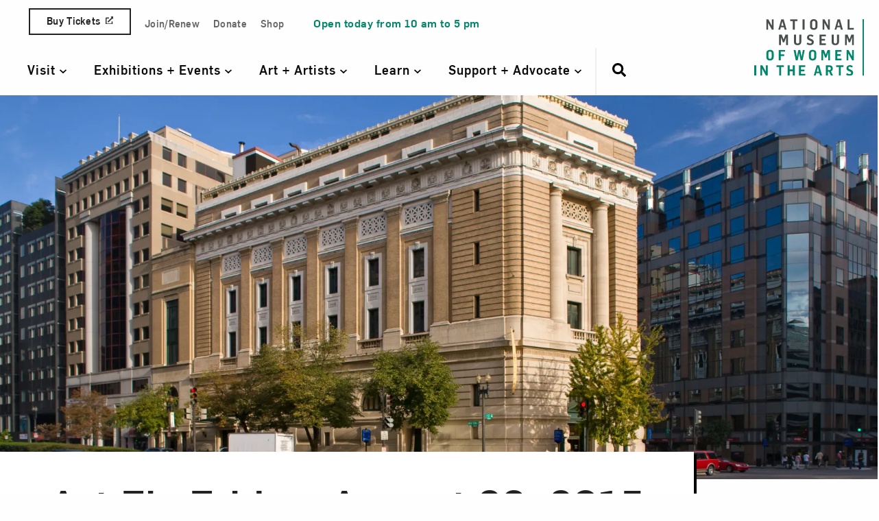

--- FILE ---
content_type: text/html; charset=UTF-8
request_url: https://nmwa.org/blog/art-fix-friday/art-fix-friday-august-28-2015/
body_size: 117871
content:
<!doctype html>
<!--[if lt IE 9]><html class="no-js no-svg ie lt-ie9 lt-ie8 lt-ie7" lang="en-US"> <![endif]-->
<!--[if IE 9]><html class="no-js no-svg ie ie9 lt-ie9 lt-ie8" lang="en-US"> <![endif]-->
<!--[if gt IE 9]><!--><html class="no-js no-svg" lang="en-US"> <!--<![endif]-->
<head>
  <link rel="preconnect" href="https://www.googletagmanager.com">
  <link rel="modulepreload" href="https://nmwa.org/wp-content/themes/nmwa/dev/dist/js/components/userZoom.js">

    <link rel="preload" href="https://nmwa.org/wp-content/themes/nmwa/dev/dist/fonts/Flama-Medium.woff2" as="font" type="font/woff2" crossorigin>
  <link rel="preload" href="https://nmwa.org/wp-content/themes/nmwa/dev/dist/fonts/Flama-Book.woff2" as="font" type="font/woff2" crossorigin>
  <link rel="preload" href="https://nmwa.org/wp-content/themes/nmwa/dev/dist/fonts/Flama-Bold.woff2" as="font" type="font/woff2" crossorigin>

    <!-- Google Tag Manager -->
  <script data-type="lazy" data-src="[data-uri]"></script>
  <!-- End Google Tag Manager -->

  <!-- Marker.io -->
  <script data-type="lazy" data-src="[data-uri]"></script>
  <!-- End Marker.io -->

    <meta http-equiv="Content-Type" content="text/html; charset=UTF-8" />
    <meta http-equiv="X-UA-Compatible" content="IE=edge"><script type="text/javascript">(window.NREUM||(NREUM={})).init={ajax:{deny_list:["bam.nr-data.net"]},feature_flags:["soft_nav"]};(window.NREUM||(NREUM={})).loader_config={licenseKey:"NRJS-5e5f580b8343bcf5dc3",applicationID:"754418477",browserID:"754419336"};;/*! For license information please see nr-loader-rum-1.308.0.min.js.LICENSE.txt */
(()=>{var e,t,r={163:(e,t,r)=>{"use strict";r.d(t,{j:()=>E});var n=r(384),i=r(1741);var a=r(2555);r(860).K7.genericEvents;const s="experimental.resources",o="register",c=e=>{if(!e||"string"!=typeof e)return!1;try{document.createDocumentFragment().querySelector(e)}catch{return!1}return!0};var d=r(2614),u=r(944),l=r(8122);const f="[data-nr-mask]",g=e=>(0,l.a)(e,(()=>{const e={feature_flags:[],experimental:{allow_registered_children:!1,resources:!1},mask_selector:"*",block_selector:"[data-nr-block]",mask_input_options:{color:!1,date:!1,"datetime-local":!1,email:!1,month:!1,number:!1,range:!1,search:!1,tel:!1,text:!1,time:!1,url:!1,week:!1,textarea:!1,select:!1,password:!0}};return{ajax:{deny_list:void 0,block_internal:!0,enabled:!0,autoStart:!0},api:{get allow_registered_children(){return e.feature_flags.includes(o)||e.experimental.allow_registered_children},set allow_registered_children(t){e.experimental.allow_registered_children=t},duplicate_registered_data:!1},browser_consent_mode:{enabled:!1},distributed_tracing:{enabled:void 0,exclude_newrelic_header:void 0,cors_use_newrelic_header:void 0,cors_use_tracecontext_headers:void 0,allowed_origins:void 0},get feature_flags(){return e.feature_flags},set feature_flags(t){e.feature_flags=t},generic_events:{enabled:!0,autoStart:!0},harvest:{interval:30},jserrors:{enabled:!0,autoStart:!0},logging:{enabled:!0,autoStart:!0},metrics:{enabled:!0,autoStart:!0},obfuscate:void 0,page_action:{enabled:!0},page_view_event:{enabled:!0,autoStart:!0},page_view_timing:{enabled:!0,autoStart:!0},performance:{capture_marks:!1,capture_measures:!1,capture_detail:!0,resources:{get enabled(){return e.feature_flags.includes(s)||e.experimental.resources},set enabled(t){e.experimental.resources=t},asset_types:[],first_party_domains:[],ignore_newrelic:!0}},privacy:{cookies_enabled:!0},proxy:{assets:void 0,beacon:void 0},session:{expiresMs:d.wk,inactiveMs:d.BB},session_replay:{autoStart:!0,enabled:!1,preload:!1,sampling_rate:10,error_sampling_rate:100,collect_fonts:!1,inline_images:!1,fix_stylesheets:!0,mask_all_inputs:!0,get mask_text_selector(){return e.mask_selector},set mask_text_selector(t){c(t)?e.mask_selector="".concat(t,",").concat(f):""===t||null===t?e.mask_selector=f:(0,u.R)(5,t)},get block_class(){return"nr-block"},get ignore_class(){return"nr-ignore"},get mask_text_class(){return"nr-mask"},get block_selector(){return e.block_selector},set block_selector(t){c(t)?e.block_selector+=",".concat(t):""!==t&&(0,u.R)(6,t)},get mask_input_options(){return e.mask_input_options},set mask_input_options(t){t&&"object"==typeof t?e.mask_input_options={...t,password:!0}:(0,u.R)(7,t)}},session_trace:{enabled:!0,autoStart:!0},soft_navigations:{enabled:!0,autoStart:!0},spa:{enabled:!0,autoStart:!0},ssl:void 0,user_actions:{enabled:!0,elementAttributes:["id","className","tagName","type"]}}})());var p=r(6154),m=r(9324);let h=0;const v={buildEnv:m.F3,distMethod:m.Xs,version:m.xv,originTime:p.WN},b={consented:!1},y={appMetadata:{},get consented(){return this.session?.state?.consent||b.consented},set consented(e){b.consented=e},customTransaction:void 0,denyList:void 0,disabled:!1,harvester:void 0,isolatedBacklog:!1,isRecording:!1,loaderType:void 0,maxBytes:3e4,obfuscator:void 0,onerror:void 0,ptid:void 0,releaseIds:{},session:void 0,timeKeeper:void 0,registeredEntities:[],jsAttributesMetadata:{bytes:0},get harvestCount(){return++h}},_=e=>{const t=(0,l.a)(e,y),r=Object.keys(v).reduce((e,t)=>(e[t]={value:v[t],writable:!1,configurable:!0,enumerable:!0},e),{});return Object.defineProperties(t,r)};var w=r(5701);const x=e=>{const t=e.startsWith("http");e+="/",r.p=t?e:"https://"+e};var R=r(7836),k=r(3241);const A={accountID:void 0,trustKey:void 0,agentID:void 0,licenseKey:void 0,applicationID:void 0,xpid:void 0},S=e=>(0,l.a)(e,A),T=new Set;function E(e,t={},r,s){let{init:o,info:c,loader_config:d,runtime:u={},exposed:l=!0}=t;if(!c){const e=(0,n.pV)();o=e.init,c=e.info,d=e.loader_config}e.init=g(o||{}),e.loader_config=S(d||{}),c.jsAttributes??={},p.bv&&(c.jsAttributes.isWorker=!0),e.info=(0,a.D)(c);const f=e.init,m=[c.beacon,c.errorBeacon];T.has(e.agentIdentifier)||(f.proxy.assets&&(x(f.proxy.assets),m.push(f.proxy.assets)),f.proxy.beacon&&m.push(f.proxy.beacon),e.beacons=[...m],function(e){const t=(0,n.pV)();Object.getOwnPropertyNames(i.W.prototype).forEach(r=>{const n=i.W.prototype[r];if("function"!=typeof n||"constructor"===n)return;let a=t[r];e[r]&&!1!==e.exposed&&"micro-agent"!==e.runtime?.loaderType&&(t[r]=(...t)=>{const n=e[r](...t);return a?a(...t):n})})}(e),(0,n.US)("activatedFeatures",w.B)),u.denyList=[...f.ajax.deny_list||[],...f.ajax.block_internal?m:[]],u.ptid=e.agentIdentifier,u.loaderType=r,e.runtime=_(u),T.has(e.agentIdentifier)||(e.ee=R.ee.get(e.agentIdentifier),e.exposed=l,(0,k.W)({agentIdentifier:e.agentIdentifier,drained:!!w.B?.[e.agentIdentifier],type:"lifecycle",name:"initialize",feature:void 0,data:e.config})),T.add(e.agentIdentifier)}},384:(e,t,r)=>{"use strict";r.d(t,{NT:()=>s,US:()=>u,Zm:()=>o,bQ:()=>d,dV:()=>c,pV:()=>l});var n=r(6154),i=r(1863),a=r(1910);const s={beacon:"bam.nr-data.net",errorBeacon:"bam.nr-data.net"};function o(){return n.gm.NREUM||(n.gm.NREUM={}),void 0===n.gm.newrelic&&(n.gm.newrelic=n.gm.NREUM),n.gm.NREUM}function c(){let e=o();return e.o||(e.o={ST:n.gm.setTimeout,SI:n.gm.setImmediate||n.gm.setInterval,CT:n.gm.clearTimeout,XHR:n.gm.XMLHttpRequest,REQ:n.gm.Request,EV:n.gm.Event,PR:n.gm.Promise,MO:n.gm.MutationObserver,FETCH:n.gm.fetch,WS:n.gm.WebSocket},(0,a.i)(...Object.values(e.o))),e}function d(e,t){let r=o();r.initializedAgents??={},t.initializedAt={ms:(0,i.t)(),date:new Date},r.initializedAgents[e]=t}function u(e,t){o()[e]=t}function l(){return function(){let e=o();const t=e.info||{};e.info={beacon:s.beacon,errorBeacon:s.errorBeacon,...t}}(),function(){let e=o();const t=e.init||{};e.init={...t}}(),c(),function(){let e=o();const t=e.loader_config||{};e.loader_config={...t}}(),o()}},782:(e,t,r)=>{"use strict";r.d(t,{T:()=>n});const n=r(860).K7.pageViewTiming},860:(e,t,r)=>{"use strict";r.d(t,{$J:()=>u,K7:()=>c,P3:()=>d,XX:()=>i,Yy:()=>o,df:()=>a,qY:()=>n,v4:()=>s});const n="events",i="jserrors",a="browser/blobs",s="rum",o="browser/logs",c={ajax:"ajax",genericEvents:"generic_events",jserrors:i,logging:"logging",metrics:"metrics",pageAction:"page_action",pageViewEvent:"page_view_event",pageViewTiming:"page_view_timing",sessionReplay:"session_replay",sessionTrace:"session_trace",softNav:"soft_navigations",spa:"spa"},d={[c.pageViewEvent]:1,[c.pageViewTiming]:2,[c.metrics]:3,[c.jserrors]:4,[c.spa]:5,[c.ajax]:6,[c.sessionTrace]:7,[c.softNav]:8,[c.sessionReplay]:9,[c.logging]:10,[c.genericEvents]:11},u={[c.pageViewEvent]:s,[c.pageViewTiming]:n,[c.ajax]:n,[c.spa]:n,[c.softNav]:n,[c.metrics]:i,[c.jserrors]:i,[c.sessionTrace]:a,[c.sessionReplay]:a,[c.logging]:o,[c.genericEvents]:"ins"}},944:(e,t,r)=>{"use strict";r.d(t,{R:()=>i});var n=r(3241);function i(e,t){"function"==typeof console.debug&&(console.debug("New Relic Warning: https://github.com/newrelic/newrelic-browser-agent/blob/main/docs/warning-codes.md#".concat(e),t),(0,n.W)({agentIdentifier:null,drained:null,type:"data",name:"warn",feature:"warn",data:{code:e,secondary:t}}))}},1687:(e,t,r)=>{"use strict";r.d(t,{Ak:()=>d,Ze:()=>f,x3:()=>u});var n=r(3241),i=r(7836),a=r(3606),s=r(860),o=r(2646);const c={};function d(e,t){const r={staged:!1,priority:s.P3[t]||0};l(e),c[e].get(t)||c[e].set(t,r)}function u(e,t){e&&c[e]&&(c[e].get(t)&&c[e].delete(t),p(e,t,!1),c[e].size&&g(e))}function l(e){if(!e)throw new Error("agentIdentifier required");c[e]||(c[e]=new Map)}function f(e="",t="feature",r=!1){if(l(e),!e||!c[e].get(t)||r)return p(e,t);c[e].get(t).staged=!0,g(e)}function g(e){const t=Array.from(c[e]);t.every(([e,t])=>t.staged)&&(t.sort((e,t)=>e[1].priority-t[1].priority),t.forEach(([t])=>{c[e].delete(t),p(e,t)}))}function p(e,t,r=!0){const s=e?i.ee.get(e):i.ee,c=a.i.handlers;if(!s.aborted&&s.backlog&&c){if((0,n.W)({agentIdentifier:e,type:"lifecycle",name:"drain",feature:t}),r){const e=s.backlog[t],r=c[t];if(r){for(let t=0;e&&t<e.length;++t)m(e[t],r);Object.entries(r).forEach(([e,t])=>{Object.values(t||{}).forEach(t=>{t[0]?.on&&t[0]?.context()instanceof o.y&&t[0].on(e,t[1])})})}}s.isolatedBacklog||delete c[t],s.backlog[t]=null,s.emit("drain-"+t,[])}}function m(e,t){var r=e[1];Object.values(t[r]||{}).forEach(t=>{var r=e[0];if(t[0]===r){var n=t[1],i=e[3],a=e[2];n.apply(i,a)}})}},1738:(e,t,r)=>{"use strict";r.d(t,{U:()=>g,Y:()=>f});var n=r(3241),i=r(9908),a=r(1863),s=r(944),o=r(5701),c=r(3969),d=r(8362),u=r(860),l=r(4261);function f(e,t,r,a){const f=a||r;!f||f[e]&&f[e]!==d.d.prototype[e]||(f[e]=function(){(0,i.p)(c.xV,["API/"+e+"/called"],void 0,u.K7.metrics,r.ee),(0,n.W)({agentIdentifier:r.agentIdentifier,drained:!!o.B?.[r.agentIdentifier],type:"data",name:"api",feature:l.Pl+e,data:{}});try{return t.apply(this,arguments)}catch(e){(0,s.R)(23,e)}})}function g(e,t,r,n,s){const o=e.info;null===r?delete o.jsAttributes[t]:o.jsAttributes[t]=r,(s||null===r)&&(0,i.p)(l.Pl+n,[(0,a.t)(),t,r],void 0,"session",e.ee)}},1741:(e,t,r)=>{"use strict";r.d(t,{W:()=>a});var n=r(944),i=r(4261);class a{#e(e,...t){if(this[e]!==a.prototype[e])return this[e](...t);(0,n.R)(35,e)}addPageAction(e,t){return this.#e(i.hG,e,t)}register(e){return this.#e(i.eY,e)}recordCustomEvent(e,t){return this.#e(i.fF,e,t)}setPageViewName(e,t){return this.#e(i.Fw,e,t)}setCustomAttribute(e,t,r){return this.#e(i.cD,e,t,r)}noticeError(e,t){return this.#e(i.o5,e,t)}setUserId(e,t=!1){return this.#e(i.Dl,e,t)}setApplicationVersion(e){return this.#e(i.nb,e)}setErrorHandler(e){return this.#e(i.bt,e)}addRelease(e,t){return this.#e(i.k6,e,t)}log(e,t){return this.#e(i.$9,e,t)}start(){return this.#e(i.d3)}finished(e){return this.#e(i.BL,e)}recordReplay(){return this.#e(i.CH)}pauseReplay(){return this.#e(i.Tb)}addToTrace(e){return this.#e(i.U2,e)}setCurrentRouteName(e){return this.#e(i.PA,e)}interaction(e){return this.#e(i.dT,e)}wrapLogger(e,t,r){return this.#e(i.Wb,e,t,r)}measure(e,t){return this.#e(i.V1,e,t)}consent(e){return this.#e(i.Pv,e)}}},1863:(e,t,r)=>{"use strict";function n(){return Math.floor(performance.now())}r.d(t,{t:()=>n})},1910:(e,t,r)=>{"use strict";r.d(t,{i:()=>a});var n=r(944);const i=new Map;function a(...e){return e.every(e=>{if(i.has(e))return i.get(e);const t="function"==typeof e?e.toString():"",r=t.includes("[native code]"),a=t.includes("nrWrapper");return r||a||(0,n.R)(64,e?.name||t),i.set(e,r),r})}},2555:(e,t,r)=>{"use strict";r.d(t,{D:()=>o,f:()=>s});var n=r(384),i=r(8122);const a={beacon:n.NT.beacon,errorBeacon:n.NT.errorBeacon,licenseKey:void 0,applicationID:void 0,sa:void 0,queueTime:void 0,applicationTime:void 0,ttGuid:void 0,user:void 0,account:void 0,product:void 0,extra:void 0,jsAttributes:{},userAttributes:void 0,atts:void 0,transactionName:void 0,tNamePlain:void 0};function s(e){try{return!!e.licenseKey&&!!e.errorBeacon&&!!e.applicationID}catch(e){return!1}}const o=e=>(0,i.a)(e,a)},2614:(e,t,r)=>{"use strict";r.d(t,{BB:()=>s,H3:()=>n,g:()=>d,iL:()=>c,tS:()=>o,uh:()=>i,wk:()=>a});const n="NRBA",i="SESSION",a=144e5,s=18e5,o={STARTED:"session-started",PAUSE:"session-pause",RESET:"session-reset",RESUME:"session-resume",UPDATE:"session-update"},c={SAME_TAB:"same-tab",CROSS_TAB:"cross-tab"},d={OFF:0,FULL:1,ERROR:2}},2646:(e,t,r)=>{"use strict";r.d(t,{y:()=>n});class n{constructor(e){this.contextId=e}}},2843:(e,t,r)=>{"use strict";r.d(t,{G:()=>a,u:()=>i});var n=r(3878);function i(e,t=!1,r,i){(0,n.DD)("visibilitychange",function(){if(t)return void("hidden"===document.visibilityState&&e());e(document.visibilityState)},r,i)}function a(e,t,r){(0,n.sp)("pagehide",e,t,r)}},3241:(e,t,r)=>{"use strict";r.d(t,{W:()=>a});var n=r(6154);const i="newrelic";function a(e={}){try{n.gm.dispatchEvent(new CustomEvent(i,{detail:e}))}catch(e){}}},3606:(e,t,r)=>{"use strict";r.d(t,{i:()=>a});var n=r(9908);a.on=s;var i=a.handlers={};function a(e,t,r,a){s(a||n.d,i,e,t,r)}function s(e,t,r,i,a){a||(a="feature"),e||(e=n.d);var s=t[a]=t[a]||{};(s[r]=s[r]||[]).push([e,i])}},3878:(e,t,r)=>{"use strict";function n(e,t){return{capture:e,passive:!1,signal:t}}function i(e,t,r=!1,i){window.addEventListener(e,t,n(r,i))}function a(e,t,r=!1,i){document.addEventListener(e,t,n(r,i))}r.d(t,{DD:()=>a,jT:()=>n,sp:()=>i})},3969:(e,t,r)=>{"use strict";r.d(t,{TZ:()=>n,XG:()=>o,rs:()=>i,xV:()=>s,z_:()=>a});const n=r(860).K7.metrics,i="sm",a="cm",s="storeSupportabilityMetrics",o="storeEventMetrics"},4234:(e,t,r)=>{"use strict";r.d(t,{W:()=>a});var n=r(7836),i=r(1687);class a{constructor(e,t){this.agentIdentifier=e,this.ee=n.ee.get(e),this.featureName=t,this.blocked=!1}deregisterDrain(){(0,i.x3)(this.agentIdentifier,this.featureName)}}},4261:(e,t,r)=>{"use strict";r.d(t,{$9:()=>d,BL:()=>o,CH:()=>g,Dl:()=>_,Fw:()=>y,PA:()=>h,Pl:()=>n,Pv:()=>k,Tb:()=>l,U2:()=>a,V1:()=>R,Wb:()=>x,bt:()=>b,cD:()=>v,d3:()=>w,dT:()=>c,eY:()=>p,fF:()=>f,hG:()=>i,k6:()=>s,nb:()=>m,o5:()=>u});const n="api-",i="addPageAction",a="addToTrace",s="addRelease",o="finished",c="interaction",d="log",u="noticeError",l="pauseReplay",f="recordCustomEvent",g="recordReplay",p="register",m="setApplicationVersion",h="setCurrentRouteName",v="setCustomAttribute",b="setErrorHandler",y="setPageViewName",_="setUserId",w="start",x="wrapLogger",R="measure",k="consent"},5289:(e,t,r)=>{"use strict";r.d(t,{GG:()=>s,Qr:()=>c,sB:()=>o});var n=r(3878),i=r(6389);function a(){return"undefined"==typeof document||"complete"===document.readyState}function s(e,t){if(a())return e();const r=(0,i.J)(e),s=setInterval(()=>{a()&&(clearInterval(s),r())},500);(0,n.sp)("load",r,t)}function o(e){if(a())return e();(0,n.DD)("DOMContentLoaded",e)}function c(e){if(a())return e();(0,n.sp)("popstate",e)}},5607:(e,t,r)=>{"use strict";r.d(t,{W:()=>n});const n=(0,r(9566).bz)()},5701:(e,t,r)=>{"use strict";r.d(t,{B:()=>a,t:()=>s});var n=r(3241);const i=new Set,a={};function s(e,t){const r=t.agentIdentifier;a[r]??={},e&&"object"==typeof e&&(i.has(r)||(t.ee.emit("rumresp",[e]),a[r]=e,i.add(r),(0,n.W)({agentIdentifier:r,loaded:!0,drained:!0,type:"lifecycle",name:"load",feature:void 0,data:e})))}},6154:(e,t,r)=>{"use strict";r.d(t,{OF:()=>c,RI:()=>i,WN:()=>u,bv:()=>a,eN:()=>l,gm:()=>s,mw:()=>o,sb:()=>d});var n=r(1863);const i="undefined"!=typeof window&&!!window.document,a="undefined"!=typeof WorkerGlobalScope&&("undefined"!=typeof self&&self instanceof WorkerGlobalScope&&self.navigator instanceof WorkerNavigator||"undefined"!=typeof globalThis&&globalThis instanceof WorkerGlobalScope&&globalThis.navigator instanceof WorkerNavigator),s=i?window:"undefined"!=typeof WorkerGlobalScope&&("undefined"!=typeof self&&self instanceof WorkerGlobalScope&&self||"undefined"!=typeof globalThis&&globalThis instanceof WorkerGlobalScope&&globalThis),o=Boolean("hidden"===s?.document?.visibilityState),c=/iPad|iPhone|iPod/.test(s.navigator?.userAgent),d=c&&"undefined"==typeof SharedWorker,u=((()=>{const e=s.navigator?.userAgent?.match(/Firefox[/\s](\d+\.\d+)/);Array.isArray(e)&&e.length>=2&&e[1]})(),Date.now()-(0,n.t)()),l=()=>"undefined"!=typeof PerformanceNavigationTiming&&s?.performance?.getEntriesByType("navigation")?.[0]?.responseStart},6389:(e,t,r)=>{"use strict";function n(e,t=500,r={}){const n=r?.leading||!1;let i;return(...r)=>{n&&void 0===i&&(e.apply(this,r),i=setTimeout(()=>{i=clearTimeout(i)},t)),n||(clearTimeout(i),i=setTimeout(()=>{e.apply(this,r)},t))}}function i(e){let t=!1;return(...r)=>{t||(t=!0,e.apply(this,r))}}r.d(t,{J:()=>i,s:()=>n})},6630:(e,t,r)=>{"use strict";r.d(t,{T:()=>n});const n=r(860).K7.pageViewEvent},7699:(e,t,r)=>{"use strict";r.d(t,{It:()=>a,KC:()=>o,No:()=>i,qh:()=>s});var n=r(860);const i=16e3,a=1e6,s="SESSION_ERROR",o={[n.K7.logging]:!0,[n.K7.genericEvents]:!1,[n.K7.jserrors]:!1,[n.K7.ajax]:!1}},7836:(e,t,r)=>{"use strict";r.d(t,{P:()=>o,ee:()=>c});var n=r(384),i=r(8990),a=r(2646),s=r(5607);const o="nr@context:".concat(s.W),c=function e(t,r){var n={},s={},u={},l=!1;try{l=16===r.length&&d.initializedAgents?.[r]?.runtime.isolatedBacklog}catch(e){}var f={on:p,addEventListener:p,removeEventListener:function(e,t){var r=n[e];if(!r)return;for(var i=0;i<r.length;i++)r[i]===t&&r.splice(i,1)},emit:function(e,r,n,i,a){!1!==a&&(a=!0);if(c.aborted&&!i)return;t&&a&&t.emit(e,r,n);var o=g(n);m(e).forEach(e=>{e.apply(o,r)});var d=v()[s[e]];d&&d.push([f,e,r,o]);return o},get:h,listeners:m,context:g,buffer:function(e,t){const r=v();if(t=t||"feature",f.aborted)return;Object.entries(e||{}).forEach(([e,n])=>{s[n]=t,t in r||(r[t]=[])})},abort:function(){f._aborted=!0,Object.keys(f.backlog).forEach(e=>{delete f.backlog[e]})},isBuffering:function(e){return!!v()[s[e]]},debugId:r,backlog:l?{}:t&&"object"==typeof t.backlog?t.backlog:{},isolatedBacklog:l};return Object.defineProperty(f,"aborted",{get:()=>{let e=f._aborted||!1;return e||(t&&(e=t.aborted),e)}}),f;function g(e){return e&&e instanceof a.y?e:e?(0,i.I)(e,o,()=>new a.y(o)):new a.y(o)}function p(e,t){n[e]=m(e).concat(t)}function m(e){return n[e]||[]}function h(t){return u[t]=u[t]||e(f,t)}function v(){return f.backlog}}(void 0,"globalEE"),d=(0,n.Zm)();d.ee||(d.ee=c)},8122:(e,t,r)=>{"use strict";r.d(t,{a:()=>i});var n=r(944);function i(e,t){try{if(!e||"object"!=typeof e)return(0,n.R)(3);if(!t||"object"!=typeof t)return(0,n.R)(4);const r=Object.create(Object.getPrototypeOf(t),Object.getOwnPropertyDescriptors(t)),a=0===Object.keys(r).length?e:r;for(let s in a)if(void 0!==e[s])try{if(null===e[s]){r[s]=null;continue}Array.isArray(e[s])&&Array.isArray(t[s])?r[s]=Array.from(new Set([...e[s],...t[s]])):"object"==typeof e[s]&&"object"==typeof t[s]?r[s]=i(e[s],t[s]):r[s]=e[s]}catch(e){r[s]||(0,n.R)(1,e)}return r}catch(e){(0,n.R)(2,e)}}},8362:(e,t,r)=>{"use strict";r.d(t,{d:()=>a});var n=r(9566),i=r(1741);class a extends i.W{agentIdentifier=(0,n.LA)(16)}},8374:(e,t,r)=>{r.nc=(()=>{try{return document?.currentScript?.nonce}catch(e){}return""})()},8990:(e,t,r)=>{"use strict";r.d(t,{I:()=>i});var n=Object.prototype.hasOwnProperty;function i(e,t,r){if(n.call(e,t))return e[t];var i=r();if(Object.defineProperty&&Object.keys)try{return Object.defineProperty(e,t,{value:i,writable:!0,enumerable:!1}),i}catch(e){}return e[t]=i,i}},9324:(e,t,r)=>{"use strict";r.d(t,{F3:()=>i,Xs:()=>a,xv:()=>n});const n="1.308.0",i="PROD",a="CDN"},9566:(e,t,r)=>{"use strict";r.d(t,{LA:()=>o,bz:()=>s});var n=r(6154);const i="xxxxxxxx-xxxx-4xxx-yxxx-xxxxxxxxxxxx";function a(e,t){return e?15&e[t]:16*Math.random()|0}function s(){const e=n.gm?.crypto||n.gm?.msCrypto;let t,r=0;return e&&e.getRandomValues&&(t=e.getRandomValues(new Uint8Array(30))),i.split("").map(e=>"x"===e?a(t,r++).toString(16):"y"===e?(3&a()|8).toString(16):e).join("")}function o(e){const t=n.gm?.crypto||n.gm?.msCrypto;let r,i=0;t&&t.getRandomValues&&(r=t.getRandomValues(new Uint8Array(e)));const s=[];for(var o=0;o<e;o++)s.push(a(r,i++).toString(16));return s.join("")}},9908:(e,t,r)=>{"use strict";r.d(t,{d:()=>n,p:()=>i});var n=r(7836).ee.get("handle");function i(e,t,r,i,a){a?(a.buffer([e],i),a.emit(e,t,r)):(n.buffer([e],i),n.emit(e,t,r))}}},n={};function i(e){var t=n[e];if(void 0!==t)return t.exports;var a=n[e]={exports:{}};return r[e](a,a.exports,i),a.exports}i.m=r,i.d=(e,t)=>{for(var r in t)i.o(t,r)&&!i.o(e,r)&&Object.defineProperty(e,r,{enumerable:!0,get:t[r]})},i.f={},i.e=e=>Promise.all(Object.keys(i.f).reduce((t,r)=>(i.f[r](e,t),t),[])),i.u=e=>"nr-rum-1.308.0.min.js",i.o=(e,t)=>Object.prototype.hasOwnProperty.call(e,t),e={},t="NRBA-1.308.0.PROD:",i.l=(r,n,a,s)=>{if(e[r])e[r].push(n);else{var o,c;if(void 0!==a)for(var d=document.getElementsByTagName("script"),u=0;u<d.length;u++){var l=d[u];if(l.getAttribute("src")==r||l.getAttribute("data-webpack")==t+a){o=l;break}}if(!o){c=!0;var f={296:"sha512-+MIMDsOcckGXa1EdWHqFNv7P+JUkd5kQwCBr3KE6uCvnsBNUrdSt4a/3/L4j4TxtnaMNjHpza2/erNQbpacJQA=="};(o=document.createElement("script")).charset="utf-8",i.nc&&o.setAttribute("nonce",i.nc),o.setAttribute("data-webpack",t+a),o.src=r,0!==o.src.indexOf(window.location.origin+"/")&&(o.crossOrigin="anonymous"),f[s]&&(o.integrity=f[s])}e[r]=[n];var g=(t,n)=>{o.onerror=o.onload=null,clearTimeout(p);var i=e[r];if(delete e[r],o.parentNode&&o.parentNode.removeChild(o),i&&i.forEach(e=>e(n)),t)return t(n)},p=setTimeout(g.bind(null,void 0,{type:"timeout",target:o}),12e4);o.onerror=g.bind(null,o.onerror),o.onload=g.bind(null,o.onload),c&&document.head.appendChild(o)}},i.r=e=>{"undefined"!=typeof Symbol&&Symbol.toStringTag&&Object.defineProperty(e,Symbol.toStringTag,{value:"Module"}),Object.defineProperty(e,"__esModule",{value:!0})},i.p="https://js-agent.newrelic.com/",(()=>{var e={374:0,840:0};i.f.j=(t,r)=>{var n=i.o(e,t)?e[t]:void 0;if(0!==n)if(n)r.push(n[2]);else{var a=new Promise((r,i)=>n=e[t]=[r,i]);r.push(n[2]=a);var s=i.p+i.u(t),o=new Error;i.l(s,r=>{if(i.o(e,t)&&(0!==(n=e[t])&&(e[t]=void 0),n)){var a=r&&("load"===r.type?"missing":r.type),s=r&&r.target&&r.target.src;o.message="Loading chunk "+t+" failed: ("+a+": "+s+")",o.name="ChunkLoadError",o.type=a,o.request=s,n[1](o)}},"chunk-"+t,t)}};var t=(t,r)=>{var n,a,[s,o,c]=r,d=0;if(s.some(t=>0!==e[t])){for(n in o)i.o(o,n)&&(i.m[n]=o[n]);if(c)c(i)}for(t&&t(r);d<s.length;d++)a=s[d],i.o(e,a)&&e[a]&&e[a][0](),e[a]=0},r=self["webpackChunk:NRBA-1.308.0.PROD"]=self["webpackChunk:NRBA-1.308.0.PROD"]||[];r.forEach(t.bind(null,0)),r.push=t.bind(null,r.push.bind(r))})(),(()=>{"use strict";i(8374);var e=i(8362),t=i(860);const r=Object.values(t.K7);var n=i(163);var a=i(9908),s=i(1863),o=i(4261),c=i(1738);var d=i(1687),u=i(4234),l=i(5289),f=i(6154),g=i(944),p=i(384);const m=e=>f.RI&&!0===e?.privacy.cookies_enabled;function h(e){return!!(0,p.dV)().o.MO&&m(e)&&!0===e?.session_trace.enabled}var v=i(6389),b=i(7699);class y extends u.W{constructor(e,t){super(e.agentIdentifier,t),this.agentRef=e,this.abortHandler=void 0,this.featAggregate=void 0,this.loadedSuccessfully=void 0,this.onAggregateImported=new Promise(e=>{this.loadedSuccessfully=e}),this.deferred=Promise.resolve(),!1===e.init[this.featureName].autoStart?this.deferred=new Promise((t,r)=>{this.ee.on("manual-start-all",(0,v.J)(()=>{(0,d.Ak)(e.agentIdentifier,this.featureName),t()}))}):(0,d.Ak)(e.agentIdentifier,t)}importAggregator(e,t,r={}){if(this.featAggregate)return;const n=async()=>{let n;await this.deferred;try{if(m(e.init)){const{setupAgentSession:t}=await i.e(296).then(i.bind(i,3305));n=t(e)}}catch(e){(0,g.R)(20,e),this.ee.emit("internal-error",[e]),(0,a.p)(b.qh,[e],void 0,this.featureName,this.ee)}try{if(!this.#t(this.featureName,n,e.init))return(0,d.Ze)(this.agentIdentifier,this.featureName),void this.loadedSuccessfully(!1);const{Aggregate:i}=await t();this.featAggregate=new i(e,r),e.runtime.harvester.initializedAggregates.push(this.featAggregate),this.loadedSuccessfully(!0)}catch(e){(0,g.R)(34,e),this.abortHandler?.(),(0,d.Ze)(this.agentIdentifier,this.featureName,!0),this.loadedSuccessfully(!1),this.ee&&this.ee.abort()}};f.RI?(0,l.GG)(()=>n(),!0):n()}#t(e,r,n){if(this.blocked)return!1;switch(e){case t.K7.sessionReplay:return h(n)&&!!r;case t.K7.sessionTrace:return!!r;default:return!0}}}var _=i(6630),w=i(2614),x=i(3241);class R extends y{static featureName=_.T;constructor(e){var t;super(e,_.T),this.setupInspectionEvents(e.agentIdentifier),t=e,(0,c.Y)(o.Fw,function(e,r){"string"==typeof e&&("/"!==e.charAt(0)&&(e="/"+e),t.runtime.customTransaction=(r||"http://custom.transaction")+e,(0,a.p)(o.Pl+o.Fw,[(0,s.t)()],void 0,void 0,t.ee))},t),this.importAggregator(e,()=>i.e(296).then(i.bind(i,3943)))}setupInspectionEvents(e){const t=(t,r)=>{t&&(0,x.W)({agentIdentifier:e,timeStamp:t.timeStamp,loaded:"complete"===t.target.readyState,type:"window",name:r,data:t.target.location+""})};(0,l.sB)(e=>{t(e,"DOMContentLoaded")}),(0,l.GG)(e=>{t(e,"load")}),(0,l.Qr)(e=>{t(e,"navigate")}),this.ee.on(w.tS.UPDATE,(t,r)=>{(0,x.W)({agentIdentifier:e,type:"lifecycle",name:"session",data:r})})}}class k extends e.d{constructor(e){var t;(super(),f.gm)?(this.features={},(0,p.bQ)(this.agentIdentifier,this),this.desiredFeatures=new Set(e.features||[]),this.desiredFeatures.add(R),(0,n.j)(this,e,e.loaderType||"agent"),t=this,(0,c.Y)(o.cD,function(e,r,n=!1){if("string"==typeof e){if(["string","number","boolean"].includes(typeof r)||null===r)return(0,c.U)(t,e,r,o.cD,n);(0,g.R)(40,typeof r)}else(0,g.R)(39,typeof e)},t),function(e){(0,c.Y)(o.Dl,function(t,r=!1){if("string"!=typeof t&&null!==t)return void(0,g.R)(41,typeof t);const n=e.info.jsAttributes["enduser.id"];r&&null!=n&&n!==t?(0,a.p)(o.Pl+"setUserIdAndResetSession",[t],void 0,"session",e.ee):(0,c.U)(e,"enduser.id",t,o.Dl,!0)},e)}(this),function(e){(0,c.Y)(o.nb,function(t){if("string"==typeof t||null===t)return(0,c.U)(e,"application.version",t,o.nb,!1);(0,g.R)(42,typeof t)},e)}(this),function(e){(0,c.Y)(o.d3,function(){e.ee.emit("manual-start-all")},e)}(this),function(e){(0,c.Y)(o.Pv,function(t=!0){if("boolean"==typeof t){if((0,a.p)(o.Pl+o.Pv,[t],void 0,"session",e.ee),e.runtime.consented=t,t){const t=e.features.page_view_event;t.onAggregateImported.then(e=>{const r=t.featAggregate;e&&!r.sentRum&&r.sendRum()})}}else(0,g.R)(65,typeof t)},e)}(this),this.run()):(0,g.R)(21)}get config(){return{info:this.info,init:this.init,loader_config:this.loader_config,runtime:this.runtime}}get api(){return this}run(){try{const e=function(e){const t={};return r.forEach(r=>{t[r]=!!e[r]?.enabled}),t}(this.init),n=[...this.desiredFeatures];n.sort((e,r)=>t.P3[e.featureName]-t.P3[r.featureName]),n.forEach(r=>{if(!e[r.featureName]&&r.featureName!==t.K7.pageViewEvent)return;if(r.featureName===t.K7.spa)return void(0,g.R)(67);const n=function(e){switch(e){case t.K7.ajax:return[t.K7.jserrors];case t.K7.sessionTrace:return[t.K7.ajax,t.K7.pageViewEvent];case t.K7.sessionReplay:return[t.K7.sessionTrace];case t.K7.pageViewTiming:return[t.K7.pageViewEvent];default:return[]}}(r.featureName).filter(e=>!(e in this.features));n.length>0&&(0,g.R)(36,{targetFeature:r.featureName,missingDependencies:n}),this.features[r.featureName]=new r(this)})}catch(e){(0,g.R)(22,e);for(const e in this.features)this.features[e].abortHandler?.();const t=(0,p.Zm)();delete t.initializedAgents[this.agentIdentifier]?.features,delete this.sharedAggregator;return t.ee.get(this.agentIdentifier).abort(),!1}}}var A=i(2843),S=i(782);class T extends y{static featureName=S.T;constructor(e){super(e,S.T),f.RI&&((0,A.u)(()=>(0,a.p)("docHidden",[(0,s.t)()],void 0,S.T,this.ee),!0),(0,A.G)(()=>(0,a.p)("winPagehide",[(0,s.t)()],void 0,S.T,this.ee)),this.importAggregator(e,()=>i.e(296).then(i.bind(i,2117))))}}var E=i(3969);class I extends y{static featureName=E.TZ;constructor(e){super(e,E.TZ),f.RI&&document.addEventListener("securitypolicyviolation",e=>{(0,a.p)(E.xV,["Generic/CSPViolation/Detected"],void 0,this.featureName,this.ee)}),this.importAggregator(e,()=>i.e(296).then(i.bind(i,9623)))}}new k({features:[R,T,I],loaderType:"lite"})})()})();</script>
    <meta name="viewport" content="width=device-width, initial-scale=1">
    <link rel="author" href="https://nmwa.org/wp-content/themes/nmwa/humans.txt" />
    <link rel="pingback" href="https://nmwa.org/xmlrpc.php" />
    <link rel="profile" href="http://gmpg.org/xfn/11">
    <link rel="icon" href="https://nmwa.org/wp-content/themes/nmwa/dev/dist/imgs/favicon.ico" type="image/x-icon" />
        <meta name="google-site-verification" content="ir5Krjaw0kGYgAQv8ChrRd3rqdid52Y-ICestGRXEHw" />
        <meta name="google-site-verification" content="bWs70s-9FGNa-ieNSqb2nXmjglE3htI0hNl-pgFb3V0" />

  <script type="application/ld+json">
  {
    "@context" : "http://schema.org",
    "@type" : "LocalBusiness",
    "name" : "National Museum of Women in the Arts",
    "telephone" : [ "202-783-5000", "1-800-222-7270" ],
    "address" : {
      "@type" : "PostalAddress",
      "streetAddress" : "1250 New York Ave., NW",
      "addressLocality" : "Washington, DC",
      "postalCode" : "20005"
    }
  }
  </script>

  <meta name='robots' content='index, follow, max-image-preview:large, max-snippet:-1, max-video-preview:-1' />
	<style>img:is([sizes="auto" i], [sizes^="auto," i]) { contain-intrinsic-size: 3000px 1500px }</style>
	
	<!-- This site is optimized with the Yoast SEO plugin v26.1 - https://yoast.com/wordpress/plugins/seo/ -->
	<title>Art Fix Friday: August 28, 2015 | Broad Strokes Blog | National Museum of Women in the Arts</title>
	<link rel="canonical" href="https://nmwa.org/blog/art-fix-friday/art-fix-friday-august-28-2015/" />
	<meta property="og:locale" content="en_US" />
	<meta property="og:type" content="article" />
	<meta property="og:title" content="Art Fix Friday: August 28, 2015 | Broad Strokes Blog | National Museum of Women in the Arts" />
	<meta property="og:description" content="Women in music caused a buzz this week. Music critic Jessica Hopper used Twitter to “put the spotlight on pervasive sexism staining the [music] industry.” The Guardian shares women musicians’ experiences of not being as respected as their male counterparts. The Huffington Post discusses the gender gap with pop artist Anna Hass. The songwriter says, “It [&hellip;]" />
	<meta property="og:url" content="https://nmwa.org/blog/art-fix-friday/art-fix-friday-august-28-2015/" />
	<meta property="og:site_name" content="National Museum of Women in the Arts" />
	<meta property="article:publisher" content="http://www.facebook.com/womeninthearts" />
	<meta property="article:published_time" content="2015-08-28T15:34:07+00:00" />
	<meta property="article:modified_time" content="2020-04-06T19:24:14+00:00" />
	<meta property="og:image" content="https://nmwa.org/wp-content/uploads/2009/06/thf46715_nmwa41-scaled.jpg" />
	<meta name="author" content="nmwaadmin" />
	<meta name="twitter:card" content="summary_large_image" />
	<meta name="twitter:image" content="https://nmwa.org/wp-content/uploads/2009/06/thf46715_nmwa41-scaled.jpg" />
	<meta name="twitter:creator" content="@womeninthearts" />
	<meta name="twitter:site" content="@womeninthearts" />
	<meta name="twitter:label1" content="Written by" />
	<meta name="twitter:data1" content="nmwaadmin" />
	<meta name="twitter:label2" content="Est. reading time" />
	<meta name="twitter:data2" content="2 minutes" />
	<script type="application/ld+json" class="yoast-schema-graph">{"@context":"https://schema.org","@graph":[{"@type":"WebPage","@id":"https://nmwa.org/blog/art-fix-friday/art-fix-friday-august-28-2015/","url":"https://nmwa.org/blog/art-fix-friday/art-fix-friday-august-28-2015/","name":"Art Fix Friday: August 28, 2015 | Broad Strokes Blog | National Museum of Women in the Arts","isPartOf":{"@id":"https://nmwa.org/#website"},"primaryImageOfPage":{"@id":"https://nmwa.org/blog/art-fix-friday/art-fix-friday-august-28-2015/#primaryimage"},"image":{"@id":"https://nmwa.org/blog/art-fix-friday/art-fix-friday-august-28-2015/#primaryimage"},"thumbnailUrl":"","datePublished":"2015-08-28T15:34:07+00:00","dateModified":"2020-04-06T19:24:14+00:00","author":{"@id":"https://nmwa.org/#/schema/person/679e0d53ede648e2753356357f56f892"},"breadcrumb":{"@id":"https://nmwa.org/blog/art-fix-friday/art-fix-friday-august-28-2015/#breadcrumb"},"inLanguage":"en-US","potentialAction":[{"@type":"ReadAction","target":["https://nmwa.org/blog/art-fix-friday/art-fix-friday-august-28-2015/"]}]},{"@type":"ImageObject","inLanguage":"en-US","@id":"https://nmwa.org/blog/art-fix-friday/art-fix-friday-august-28-2015/#primaryimage","url":"","contentUrl":""},{"@type":"BreadcrumbList","@id":"https://nmwa.org/blog/art-fix-friday/art-fix-friday-august-28-2015/#breadcrumb","itemListElement":[{"@type":"ListItem","position":1,"name":"Home","item":"https://nmwa.org/"},{"@type":"ListItem","position":2,"name":"Blog","item":"https://nmwa.org/blog/"},{"@type":"ListItem","position":3,"name":"Art Fix Friday: August 28, 2015"}]},{"@type":"WebSite","@id":"https://nmwa.org/#website","url":"https://nmwa.org/","name":"National Museum of Women in the Arts","description":"","potentialAction":[{"@type":"SearchAction","target":{"@type":"EntryPoint","urlTemplate":"https://nmwa.org/?s={search_term_string}"},"query-input":{"@type":"PropertyValueSpecification","valueRequired":true,"valueName":"search_term_string"}}],"inLanguage":"en-US"},{"@type":"Person","@id":"https://nmwa.org/#/schema/person/679e0d53ede648e2753356357f56f892","name":"nmwaadmin","image":{"@type":"ImageObject","inLanguage":"en-US","@id":"https://nmwa.org/#/schema/person/image/","url":"https://secure.gravatar.com/avatar/1a30c2240ab847df11e30c777fd0fe6a11e2be59e9215867e0a20cc2b174e125?s=96&d=mm&r=g","contentUrl":"https://secure.gravatar.com/avatar/1a30c2240ab847df11e30c777fd0fe6a11e2be59e9215867e0a20cc2b174e125?s=96&d=mm&r=g","caption":"nmwaadmin"},"url":"https://nmwa.org/blog/author/nmwaadmin/"}]}</script>
	<!-- / Yoast SEO plugin. -->


<link rel="alternate" type="application/rss+xml" title="National Museum of Women in the Arts &raquo; Feed" href="https://nmwa.org/feed/" />
<script type="text/javascript">
/* <![CDATA[ */
window._wpemojiSettings = {"baseUrl":"https:\/\/s.w.org\/images\/core\/emoji\/16.0.1\/72x72\/","ext":".png","svgUrl":"https:\/\/s.w.org\/images\/core\/emoji\/16.0.1\/svg\/","svgExt":".svg","source":{"concatemoji":"https:\/\/nmwa.org\/wp-includes\/js\/wp-emoji-release.min.js?ver=6.8.2"}};
/*! This file is auto-generated */
!function(s,n){var o,i,e;function c(e){try{var t={supportTests:e,timestamp:(new Date).valueOf()};sessionStorage.setItem(o,JSON.stringify(t))}catch(e){}}function p(e,t,n){e.clearRect(0,0,e.canvas.width,e.canvas.height),e.fillText(t,0,0);var t=new Uint32Array(e.getImageData(0,0,e.canvas.width,e.canvas.height).data),a=(e.clearRect(0,0,e.canvas.width,e.canvas.height),e.fillText(n,0,0),new Uint32Array(e.getImageData(0,0,e.canvas.width,e.canvas.height).data));return t.every(function(e,t){return e===a[t]})}function u(e,t){e.clearRect(0,0,e.canvas.width,e.canvas.height),e.fillText(t,0,0);for(var n=e.getImageData(16,16,1,1),a=0;a<n.data.length;a++)if(0!==n.data[a])return!1;return!0}function f(e,t,n,a){switch(t){case"flag":return n(e,"\ud83c\udff3\ufe0f\u200d\u26a7\ufe0f","\ud83c\udff3\ufe0f\u200b\u26a7\ufe0f")?!1:!n(e,"\ud83c\udde8\ud83c\uddf6","\ud83c\udde8\u200b\ud83c\uddf6")&&!n(e,"\ud83c\udff4\udb40\udc67\udb40\udc62\udb40\udc65\udb40\udc6e\udb40\udc67\udb40\udc7f","\ud83c\udff4\u200b\udb40\udc67\u200b\udb40\udc62\u200b\udb40\udc65\u200b\udb40\udc6e\u200b\udb40\udc67\u200b\udb40\udc7f");case"emoji":return!a(e,"\ud83e\udedf")}return!1}function g(e,t,n,a){var r="undefined"!=typeof WorkerGlobalScope&&self instanceof WorkerGlobalScope?new OffscreenCanvas(300,150):s.createElement("canvas"),o=r.getContext("2d",{willReadFrequently:!0}),i=(o.textBaseline="top",o.font="600 32px Arial",{});return e.forEach(function(e){i[e]=t(o,e,n,a)}),i}function t(e){var t=s.createElement("script");t.src=e,t.defer=!0,s.head.appendChild(t)}"undefined"!=typeof Promise&&(o="wpEmojiSettingsSupports",i=["flag","emoji"],n.supports={everything:!0,everythingExceptFlag:!0},e=new Promise(function(e){s.addEventListener("DOMContentLoaded",e,{once:!0})}),new Promise(function(t){var n=function(){try{var e=JSON.parse(sessionStorage.getItem(o));if("object"==typeof e&&"number"==typeof e.timestamp&&(new Date).valueOf()<e.timestamp+604800&&"object"==typeof e.supportTests)return e.supportTests}catch(e){}return null}();if(!n){if("undefined"!=typeof Worker&&"undefined"!=typeof OffscreenCanvas&&"undefined"!=typeof URL&&URL.createObjectURL&&"undefined"!=typeof Blob)try{var e="postMessage("+g.toString()+"("+[JSON.stringify(i),f.toString(),p.toString(),u.toString()].join(",")+"));",a=new Blob([e],{type:"text/javascript"}),r=new Worker(URL.createObjectURL(a),{name:"wpTestEmojiSupports"});return void(r.onmessage=function(e){c(n=e.data),r.terminate(),t(n)})}catch(e){}c(n=g(i,f,p,u))}t(n)}).then(function(e){for(var t in e)n.supports[t]=e[t],n.supports.everything=n.supports.everything&&n.supports[t],"flag"!==t&&(n.supports.everythingExceptFlag=n.supports.everythingExceptFlag&&n.supports[t]);n.supports.everythingExceptFlag=n.supports.everythingExceptFlag&&!n.supports.flag,n.DOMReady=!1,n.readyCallback=function(){n.DOMReady=!0}}).then(function(){return e}).then(function(){var e;n.supports.everything||(n.readyCallback(),(e=n.source||{}).concatemoji?t(e.concatemoji):e.wpemoji&&e.twemoji&&(t(e.twemoji),t(e.wpemoji)))}))}((window,document),window._wpemojiSettings);
/* ]]> */
</script>
<style id='wp-emoji-styles-inline-css' type='text/css'>

	img.wp-smiley, img.emoji {
		display: inline !important;
		border: none !important;
		box-shadow: none !important;
		height: 1em !important;
		width: 1em !important;
		margin: 0 0.07em !important;
		vertical-align: -0.1em !important;
		background: none !important;
		padding: 0 !important;
	}
</style>
<style id='classic-theme-styles-inline-css' type='text/css'>
/*! This file is auto-generated */
.wp-block-button__link{color:#fff;background-color:#32373c;border-radius:9999px;box-shadow:none;text-decoration:none;padding:calc(.667em + 2px) calc(1.333em + 2px);font-size:1.125em}.wp-block-file__button{background:#32373c;color:#fff;text-decoration:none}
</style>
<style id='global-styles-inline-css' type='text/css'>
:root{--wp--preset--aspect-ratio--square: 1;--wp--preset--aspect-ratio--4-3: 4/3;--wp--preset--aspect-ratio--3-4: 3/4;--wp--preset--aspect-ratio--3-2: 3/2;--wp--preset--aspect-ratio--2-3: 2/3;--wp--preset--aspect-ratio--16-9: 16/9;--wp--preset--aspect-ratio--9-16: 9/16;--wp--preset--color--black: #000000;--wp--preset--color--cyan-bluish-gray: #abb8c3;--wp--preset--color--white: #ffffff;--wp--preset--color--pale-pink: #f78da7;--wp--preset--color--vivid-red: #cf2e2e;--wp--preset--color--luminous-vivid-orange: #ff6900;--wp--preset--color--luminous-vivid-amber: #fcb900;--wp--preset--color--light-green-cyan: #7bdcb5;--wp--preset--color--vivid-green-cyan: #00d084;--wp--preset--color--pale-cyan-blue: #8ed1fc;--wp--preset--color--vivid-cyan-blue: #0693e3;--wp--preset--color--vivid-purple: #9b51e0;--wp--preset--gradient--vivid-cyan-blue-to-vivid-purple: linear-gradient(135deg,rgba(6,147,227,1) 0%,rgb(155,81,224) 100%);--wp--preset--gradient--light-green-cyan-to-vivid-green-cyan: linear-gradient(135deg,rgb(122,220,180) 0%,rgb(0,208,130) 100%);--wp--preset--gradient--luminous-vivid-amber-to-luminous-vivid-orange: linear-gradient(135deg,rgba(252,185,0,1) 0%,rgba(255,105,0,1) 100%);--wp--preset--gradient--luminous-vivid-orange-to-vivid-red: linear-gradient(135deg,rgba(255,105,0,1) 0%,rgb(207,46,46) 100%);--wp--preset--gradient--very-light-gray-to-cyan-bluish-gray: linear-gradient(135deg,rgb(238,238,238) 0%,rgb(169,184,195) 100%);--wp--preset--gradient--cool-to-warm-spectrum: linear-gradient(135deg,rgb(74,234,220) 0%,rgb(151,120,209) 20%,rgb(207,42,186) 40%,rgb(238,44,130) 60%,rgb(251,105,98) 80%,rgb(254,248,76) 100%);--wp--preset--gradient--blush-light-purple: linear-gradient(135deg,rgb(255,206,236) 0%,rgb(152,150,240) 100%);--wp--preset--gradient--blush-bordeaux: linear-gradient(135deg,rgb(254,205,165) 0%,rgb(254,45,45) 50%,rgb(107,0,62) 100%);--wp--preset--gradient--luminous-dusk: linear-gradient(135deg,rgb(255,203,112) 0%,rgb(199,81,192) 50%,rgb(65,88,208) 100%);--wp--preset--gradient--pale-ocean: linear-gradient(135deg,rgb(255,245,203) 0%,rgb(182,227,212) 50%,rgb(51,167,181) 100%);--wp--preset--gradient--electric-grass: linear-gradient(135deg,rgb(202,248,128) 0%,rgb(113,206,126) 100%);--wp--preset--gradient--midnight: linear-gradient(135deg,rgb(2,3,129) 0%,rgb(40,116,252) 100%);--wp--preset--font-size--small: 13px;--wp--preset--font-size--medium: 20px;--wp--preset--font-size--large: 36px;--wp--preset--font-size--x-large: 42px;--wp--preset--spacing--20: 0.44rem;--wp--preset--spacing--30: 0.67rem;--wp--preset--spacing--40: 1rem;--wp--preset--spacing--50: 1.5rem;--wp--preset--spacing--60: 2.25rem;--wp--preset--spacing--70: 3.38rem;--wp--preset--spacing--80: 5.06rem;--wp--preset--shadow--natural: 6px 6px 9px rgba(0, 0, 0, 0.2);--wp--preset--shadow--deep: 12px 12px 50px rgba(0, 0, 0, 0.4);--wp--preset--shadow--sharp: 6px 6px 0px rgba(0, 0, 0, 0.2);--wp--preset--shadow--outlined: 6px 6px 0px -3px rgba(255, 255, 255, 1), 6px 6px rgba(0, 0, 0, 1);--wp--preset--shadow--crisp: 6px 6px 0px rgba(0, 0, 0, 1);}:where(.is-layout-flex){gap: 0.5em;}:where(.is-layout-grid){gap: 0.5em;}body .is-layout-flex{display: flex;}.is-layout-flex{flex-wrap: wrap;align-items: center;}.is-layout-flex > :is(*, div){margin: 0;}body .is-layout-grid{display: grid;}.is-layout-grid > :is(*, div){margin: 0;}:where(.wp-block-columns.is-layout-flex){gap: 2em;}:where(.wp-block-columns.is-layout-grid){gap: 2em;}:where(.wp-block-post-template.is-layout-flex){gap: 1.25em;}:where(.wp-block-post-template.is-layout-grid){gap: 1.25em;}.has-black-color{color: var(--wp--preset--color--black) !important;}.has-cyan-bluish-gray-color{color: var(--wp--preset--color--cyan-bluish-gray) !important;}.has-white-color{color: var(--wp--preset--color--white) !important;}.has-pale-pink-color{color: var(--wp--preset--color--pale-pink) !important;}.has-vivid-red-color{color: var(--wp--preset--color--vivid-red) !important;}.has-luminous-vivid-orange-color{color: var(--wp--preset--color--luminous-vivid-orange) !important;}.has-luminous-vivid-amber-color{color: var(--wp--preset--color--luminous-vivid-amber) !important;}.has-light-green-cyan-color{color: var(--wp--preset--color--light-green-cyan) !important;}.has-vivid-green-cyan-color{color: var(--wp--preset--color--vivid-green-cyan) !important;}.has-pale-cyan-blue-color{color: var(--wp--preset--color--pale-cyan-blue) !important;}.has-vivid-cyan-blue-color{color: var(--wp--preset--color--vivid-cyan-blue) !important;}.has-vivid-purple-color{color: var(--wp--preset--color--vivid-purple) !important;}.has-black-background-color{background-color: var(--wp--preset--color--black) !important;}.has-cyan-bluish-gray-background-color{background-color: var(--wp--preset--color--cyan-bluish-gray) !important;}.has-white-background-color{background-color: var(--wp--preset--color--white) !important;}.has-pale-pink-background-color{background-color: var(--wp--preset--color--pale-pink) !important;}.has-vivid-red-background-color{background-color: var(--wp--preset--color--vivid-red) !important;}.has-luminous-vivid-orange-background-color{background-color: var(--wp--preset--color--luminous-vivid-orange) !important;}.has-luminous-vivid-amber-background-color{background-color: var(--wp--preset--color--luminous-vivid-amber) !important;}.has-light-green-cyan-background-color{background-color: var(--wp--preset--color--light-green-cyan) !important;}.has-vivid-green-cyan-background-color{background-color: var(--wp--preset--color--vivid-green-cyan) !important;}.has-pale-cyan-blue-background-color{background-color: var(--wp--preset--color--pale-cyan-blue) !important;}.has-vivid-cyan-blue-background-color{background-color: var(--wp--preset--color--vivid-cyan-blue) !important;}.has-vivid-purple-background-color{background-color: var(--wp--preset--color--vivid-purple) !important;}.has-black-border-color{border-color: var(--wp--preset--color--black) !important;}.has-cyan-bluish-gray-border-color{border-color: var(--wp--preset--color--cyan-bluish-gray) !important;}.has-white-border-color{border-color: var(--wp--preset--color--white) !important;}.has-pale-pink-border-color{border-color: var(--wp--preset--color--pale-pink) !important;}.has-vivid-red-border-color{border-color: var(--wp--preset--color--vivid-red) !important;}.has-luminous-vivid-orange-border-color{border-color: var(--wp--preset--color--luminous-vivid-orange) !important;}.has-luminous-vivid-amber-border-color{border-color: var(--wp--preset--color--luminous-vivid-amber) !important;}.has-light-green-cyan-border-color{border-color: var(--wp--preset--color--light-green-cyan) !important;}.has-vivid-green-cyan-border-color{border-color: var(--wp--preset--color--vivid-green-cyan) !important;}.has-pale-cyan-blue-border-color{border-color: var(--wp--preset--color--pale-cyan-blue) !important;}.has-vivid-cyan-blue-border-color{border-color: var(--wp--preset--color--vivid-cyan-blue) !important;}.has-vivid-purple-border-color{border-color: var(--wp--preset--color--vivid-purple) !important;}.has-vivid-cyan-blue-to-vivid-purple-gradient-background{background: var(--wp--preset--gradient--vivid-cyan-blue-to-vivid-purple) !important;}.has-light-green-cyan-to-vivid-green-cyan-gradient-background{background: var(--wp--preset--gradient--light-green-cyan-to-vivid-green-cyan) !important;}.has-luminous-vivid-amber-to-luminous-vivid-orange-gradient-background{background: var(--wp--preset--gradient--luminous-vivid-amber-to-luminous-vivid-orange) !important;}.has-luminous-vivid-orange-to-vivid-red-gradient-background{background: var(--wp--preset--gradient--luminous-vivid-orange-to-vivid-red) !important;}.has-very-light-gray-to-cyan-bluish-gray-gradient-background{background: var(--wp--preset--gradient--very-light-gray-to-cyan-bluish-gray) !important;}.has-cool-to-warm-spectrum-gradient-background{background: var(--wp--preset--gradient--cool-to-warm-spectrum) !important;}.has-blush-light-purple-gradient-background{background: var(--wp--preset--gradient--blush-light-purple) !important;}.has-blush-bordeaux-gradient-background{background: var(--wp--preset--gradient--blush-bordeaux) !important;}.has-luminous-dusk-gradient-background{background: var(--wp--preset--gradient--luminous-dusk) !important;}.has-pale-ocean-gradient-background{background: var(--wp--preset--gradient--pale-ocean) !important;}.has-electric-grass-gradient-background{background: var(--wp--preset--gradient--electric-grass) !important;}.has-midnight-gradient-background{background: var(--wp--preset--gradient--midnight) !important;}.has-small-font-size{font-size: var(--wp--preset--font-size--small) !important;}.has-medium-font-size{font-size: var(--wp--preset--font-size--medium) !important;}.has-large-font-size{font-size: var(--wp--preset--font-size--large) !important;}.has-x-large-font-size{font-size: var(--wp--preset--font-size--x-large) !important;}
:where(.wp-block-post-template.is-layout-flex){gap: 1.25em;}:where(.wp-block-post-template.is-layout-grid){gap: 1.25em;}
:where(.wp-block-columns.is-layout-flex){gap: 2em;}:where(.wp-block-columns.is-layout-grid){gap: 2em;}
:root :where(.wp-block-pullquote){font-size: 1.5em;line-height: 1.6;}
</style>
<style id='dominant-color-styles-inline-css' type='text/css'>
img[data-dominant-color]:not(.has-transparency) { background-color: var(--dominant-color); }
</style>
<style id='plvt-view-transitions-inline-css' type='text/css'>
@view-transition { navigation: auto; }
@media (prefers-reduced-motion: no-preference) {::view-transition-group(*) { animation-duration: 0.4s; }}
</style>
<style id='nmwa-styles-inline-css' type='text/css'>
@charset "UTF-8";@media print,screen and (min-width:40em){.reveal,.reveal.large,.reveal.small,.reveal.tiny{right:auto;left:auto;margin:0 auto}}

/*! normalize.css v8.0.0 | MIT License | github.com/necolas/normalize.css */html{line-height:1.15;-webkit-text-size-adjust:100%}h1{font-size:2em;margin:.67em 0}hr{box-sizing:content-box;overflow:visible}pre{font-family:monospace,monospace;font-size:1em}a{background-color:transparent}abbr[title]{border-bottom:0;-webkit-text-decoration:underline dotted;text-decoration:underline dotted}b,strong{font-weight:bolder}code,kbd,samp{font-family:monospace,monospace;font-size:1em}sub,sup{font-size:75%;line-height:0;position:relative;vertical-align:baseline}sub{bottom:-.25em}sup{top:-.5em}img{border-style:none}button,input,optgroup,select,textarea{font-size:100%;line-height:1.15;margin:0}button,input{overflow:visible}button,select{text-transform:none}[type=button],[type=reset],[type=submit],button{-webkit-appearance:button}[type=button]::-moz-focus-inner,[type=reset]::-moz-focus-inner,[type=submit]::-moz-focus-inner,button::-moz-focus-inner{border-style:none;padding:0}[type=button]:-moz-focusring,[type=reset]:-moz-focusring,[type=submit]:-moz-focusring,button:-moz-focusring{outline:.0625rem dotted ButtonText}fieldset{padding:.35em .75em .625em}legend{box-sizing:border-box;color:inherit;display:table;padding:0;white-space:normal}progress{vertical-align:baseline}textarea{overflow:auto}[type=checkbox],[type=radio]{box-sizing:border-box;padding:0}[type=number]::-webkit-inner-spin-button,[type=number]::-webkit-outer-spin-button{height:auto}[type=search]{-webkit-appearance:textfield;outline-offset:-.125rem}[type=search]::-webkit-search-decoration{-webkit-appearance:none}::-webkit-file-upload-button{-webkit-appearance:button;font:inherit}details{display:block}summary{display:list-item}[hidden],template{display:none}[data-whatinput=mouse] *,[data-whatinput=mouse] :focus,[data-whatinput=touch] *,[data-whatinput=touch] :focus,[data-whatintent=mouse] *,[data-whatintent=mouse] :focus,[data-whatintent=touch] *,[data-whatintent=touch] :focus{outline:none}[draggable=false]{-webkit-touch-callout:none;-webkit-user-select:none}.foundation-mq{font-family:"small=0em&medium=40em&large=64em&xlarge=75em&xxlarge=90em"}html{box-sizing:border-box}*,:after,:before{box-sizing:inherit}body{margin:0;padding:0;background:#fefefe;font-family:Helvetica Neue,Helvetica,Roboto,Arial,sans-serif;font-weight:400;line-height:1.5;color:#0a0a0a;-webkit-font-smoothing:antialiased;-moz-osx-font-smoothing:grayscale}img{display:inline-block;vertical-align:middle;max-width:100%;height:auto;-ms-interpolation-mode:bicubic}textarea{height:auto;min-height:3.125rem;border-radius:0}select{box-sizing:border-box;width:100%}.map_canvas embed,.map_canvas img,.map_canvas object,.mqa-display embed,.mqa-display img,.mqa-display object{max-width:none!important}button{padding:0;-webkit-appearance:none;-moz-appearance:none;appearance:none;border:0;border-radius:0;background:transparent;line-height:1;cursor:auto}[data-whatinput=mouse] button{outline:0}pre{overflow:auto;-webkit-overflow-scrolling:touch}button,input,optgroup,select,textarea{font-family:inherit}.is-visible{display:block!important}.is-hidden{display:none!important}[type=color],[type=date],[type=datetime-local],[type=datetime],[type=email],[type=month],[type=number],[type=password],[type=search],[type=tel],[type=text],[type=time],[type=url],[type=week],textarea{display:block;box-sizing:border-box;width:100%;height:2.4375rem;margin:0 0 1rem;padding:.5rem;border:.0625rem solid #cacaca;border-radius:0;background-color:#fefefe;box-shadow:inset 0 .0625rem .125rem hsla(0,0%,4%,.1);font-family:inherit;font-size:1rem;font-weight:400;line-height:1.5;color:#0a0a0a;transition:box-shadow .5s,border-color .25s ease-in-out;-webkit-appearance:none;-moz-appearance:none;appearance:none}[type=color]:focus,[type=date]:focus,[type=datetime-local]:focus,[type=datetime]:focus,[type=email]:focus,[type=month]:focus,[type=number]:focus,[type=password]:focus,[type=search]:focus,[type=tel]:focus,[type=text]:focus,[type=time]:focus,[type=url]:focus,[type=week]:focus,textarea:focus{outline:none;border:.0625rem solid #8a8a8a;background-color:#fefefe;box-shadow:0 0 .3125rem #cacaca;transition:box-shadow .5s,border-color .25s ease-in-out}textarea{max-width:100%}textarea[rows]{height:auto}input:disabled,input[readonly],textarea:disabled,textarea[readonly]{background-color:#e6e6e6;cursor:not-allowed}[type=button],[type=submit]{-webkit-appearance:none;-moz-appearance:none;appearance:none;border-radius:0}input[type=search]{box-sizing:border-box}::-webkit-input-placeholder{color:#cacaca}::-moz-placeholder{color:#cacaca}:-ms-input-placeholder,::-ms-input-placeholder{color:#cacaca}::placeholder{color:#cacaca}[type=checkbox],[type=file],[type=radio]{margin:0 0 1rem}[type=checkbox]+label,[type=radio]+label{display:inline-block;vertical-align:baseline;margin-left:.5rem;margin-right:1rem;margin-bottom:0}[type=checkbox]+label[for],[type=radio]+label[for]{cursor:pointer}label>[type=checkbox],label>[type=radio]{margin-right:.5rem}[type=file]{width:100%}label{display:block;margin:0;font-size:.875rem;font-weight:400;line-height:1.8;color:#0a0a0a}label.middle{margin:0 0 1rem;line-height:1.5;padding:.5625rem 0}.help-text{margin-top:-.5rem;font-size:.8125rem;font-style:italic;color:#0a0a0a}.input-group{display:-ms-flexbox;display:flex;width:100%;margin-bottom:1rem;-ms-flex-align:stretch;align-items:stretch}.input-group>:first-child,.input-group>:first-child.input-group-button>*,.input-group>:last-child,.input-group>:last-child.input-group-button>*{border-radius:0 0 0 0}.input-group-button,.input-group-button a,.input-group-button button,.input-group-button input,.input-group-button label,.input-group-field,.input-group-label{margin:0;white-space:nowrap}.input-group-label{padding:0 1rem;border:.0625rem solid #cacaca;background:#e6e6e6;color:#0a0a0a;text-align:center;white-space:nowrap;display:-ms-flexbox;display:flex;-ms-flex:0 0 auto;flex:0 0 auto;-ms-flex-align:center;align-items:center}.input-group-label:first-child{border-right:0}.input-group-label:last-child{border-left:0}.input-group-field{border-radius:0;-ms-flex:1 1 0;flex:1 1 0;min-width:0}.input-group-button{padding-top:0;padding-bottom:0;text-align:center;display:-ms-flexbox;display:flex;-ms-flex:0 0 auto;flex:0 0 auto}.input-group-button a,.input-group-button button,.input-group-button input,.input-group-button label{-ms-flex-item-align:stretch;-ms-grid-row-align:stretch;align-self:stretch;height:auto;padding-top:0;padding-bottom:0;font-size:1rem}fieldset{margin:0;padding:0;border:0}legend{max-width:100%;margin-bottom:.5rem}.fieldset{margin:1.125rem 0;padding:1.25rem;border:.0625rem solid #cacaca}.fieldset legend{margin:0;margin-left:-.1875rem;padding:0 .1875rem}select{height:2.4375rem;margin:0 0 1rem;padding:.5rem;-webkit-appearance:none;-moz-appearance:none;appearance:none;border:.0625rem solid #cacaca;border-radius:0;background-color:#fefefe;font-family:inherit;font-size:1rem;font-weight:400;line-height:1.5;color:#0a0a0a;background-image:url('data:image/svg+xml;utf8,<svg xmlns="http://www.w3.org/2000/svg" version="1.1" width="32" height="24" viewBox="0 0 32 24"><polygon points="0,0 32,0 16,24" style="fill: rgb%28138, 138, 138%29"></polygon></svg>');background-origin:content-box;background-position:right -1rem center;background-repeat:no-repeat;background-size:.5625rem .375rem;padding-right:1.5rem;transition:box-shadow .5s,border-color .25s ease-in-out}@media screen and (min-width:0\0){select{background-image:url("[data-uri]")}}select:focus{outline:none;border:.0625rem solid #8a8a8a;background-color:#fefefe;box-shadow:0 0 .3125rem #cacaca;transition:box-shadow .5s,border-color .25s ease-in-out}select:disabled{background-color:#e6e6e6;cursor:not-allowed}select::-ms-expand{display:none}select[multiple]{height:auto;background-image:none}select:not([multiple]){padding-top:0;padding-bottom:0}.is-invalid-input:not(:focus){border-color:#cc4b37;background-color:#f9ecea}.is-invalid-input:not(:focus)::-webkit-input-placeholder{color:#cc4b37}.is-invalid-input:not(:focus)::-moz-placeholder{color:#cc4b37}.is-invalid-input:not(:focus):-ms-input-placeholder,.is-invalid-input:not(:focus)::-ms-input-placeholder{color:#cc4b37}.is-invalid-input:not(:focus)::placeholder{color:#cc4b37}.form-error,.is-invalid-label{color:#cc4b37}.form-error{display:none;margin-top:-.5rem;margin-bottom:1rem;font-size:.75rem;font-weight:700}.form-error.is-visible{display:block}blockquote,dd,div,dl,dt,form,h1,h2,h3,h4,h5,h6,li,ol,p,pre,td,th,ul{margin:0;padding:0}p{margin-bottom:1rem;font-size:inherit;line-height:1.6;text-rendering:optimizeLegibility}em,i{font-style:italic}b,em,i,strong{line-height:inherit}b,strong{font-weight:700}small{font-size:80%;line-height:inherit}.h1,.h2,.h3,.h4,.h5,.h6,h1,h2,h3,h4,h5,h6{font-family:Helvetica Neue,Helvetica,Roboto,Arial,sans-serif;font-style:normal;font-weight:400;color:inherit;text-rendering:optimizeLegibility}.h1 small,.h2 small,.h3 small,.h4 small,.h5 small,.h6 small,h1 small,h2 small,h3 small,h4 small,h5 small,h6 small{line-height:0;color:#cacaca}.h1,h1{font-size:1.5rem}.h1,.h2,h1,h2{line-height:1.4;margin-top:0;margin-bottom:.5rem}.h2,h2{font-size:1.25rem}.h3,h3{font-size:1.1875rem}.h3,.h4,h3,h4{line-height:1.4;margin-top:0;margin-bottom:.5rem}.h4,h4{font-size:1.125rem}.h5,h5{font-size:1.0625rem}.h5,.h6,h5,h6{line-height:1.4;margin-top:0;margin-bottom:.5rem}@media print,screen and (min-width:40em){.h1,h1{font-size:3rem}.h2,h2{font-size:2.5rem}.h3,h3{font-size:1.9375rem}.h4,h4{font-size:1.5625rem}.h5,h5{font-size:1.25rem}.h6,h6{font-size:1rem}}a{line-height:inherit;color:#1779ba;text-decoration:none;cursor:pointer}a:focus,a:hover{color:#1468a0}a img{border:0}hr{clear:both;max-width:75rem;height:0;margin:1.25rem auto;border-top:0;border-right:0;border-bottom:.0625rem solid #cacaca;border-left:0}dl,ol,ul{margin-bottom:1rem;list-style-position:outside;line-height:1.6}li{font-size:inherit}ul{list-style-type:disc}ol,ul{margin-left:1.25rem}ol ol,ol ul,ul ol,ul ul{margin-left:1.25rem;margin-bottom:0}dl{margin-bottom:1rem}dl dt{margin-bottom:.3rem;font-weight:700}blockquote{margin:0 0 1rem;padding:.5625rem 1.25rem 0 1.1875rem;border-left:.0625rem solid #cacaca}blockquote,blockquote p{line-height:1.6;color:#8a8a8a}abbr,abbr[title]{border-bottom:.0625rem dotted #0a0a0a;cursor:help;text-decoration:none}figure,kbd{margin:0}kbd{padding:.125rem .25rem 0;background-color:#e6e6e6;font-family:Consolas,Liberation Mono,Courier,monospace;color:#0a0a0a}.subheader{margin-top:.2rem;margin-bottom:.5rem;font-weight:400;line-height:1.4;color:#8a8a8a}.lead{font-size:125%;line-height:1.6}.stat{font-size:2.5rem;line-height:1}p+.stat{margin-top:-1rem}ol.no-bullet,ul.no-bullet{margin-left:0;list-style:none}.cite-block,cite{display:block;color:#8a8a8a;font-size:.8125rem}.cite-block:before,cite:before{content:"— "}.code-inline,code{display:inline;max-width:100%;word-wrap:break-word;padding:.125rem .3125rem .0625rem}.code-block,.code-inline,code{border:.0625rem solid #cacaca;background-color:#e6e6e6;font-family:Consolas,Liberation Mono,Courier,monospace;font-weight:400;color:#0a0a0a}.code-block{display:block;overflow:auto;white-space:pre;padding:1rem;margin-bottom:1.5rem}.text-left{text-align:left}.text-right{text-align:right}.text-center{text-align:center}.text-justify{text-align:justify}@media print,screen and (min-width:40em){.medium-text-left{text-align:left}.medium-text-right{text-align:right}.medium-text-center{text-align:center}.medium-text-justify{text-align:justify}}@media print,screen and (min-width:64em){.large-text-left{text-align:left}.large-text-right{text-align:right}.large-text-center{text-align:center}.large-text-justify{text-align:justify}}.show-for-print{display:none!important}@media print{*{background:transparent!important;color:#000!important;print-color-adjust:economy;box-shadow:none!important;text-shadow:none!important}.show-for-print{display:block!important}.hide-for-print{display:none!important}table.show-for-print{display:table!important}thead.show-for-print{display:table-header-group!important}tbody.show-for-print{display:table-row-group!important}tr.show-for-print{display:table-row!important}td.show-for-print,th.show-for-print{display:table-cell!important}a,a:visited{text-decoration:underline}a[href]:after{content:" (" attr(href) ")"}.ir a:after,a[href^="#"]:after,a[href^="javascript:"]:after{content:""}abbr[title]:after{content:" (" attr(title) ")"}blockquote,pre{border:.0625rem solid #8a8a8a;page-break-inside:avoid}thead{display:table-header-group}img,tr{page-break-inside:avoid}img{max-width:100%!important}@page{margin:.5cm}h2,h3,p{orphans:3;widows:3}h2,h3{page-break-after:avoid}.print-break-inside{page-break-inside:auto}}.grid-container{padding-right:.625rem;padding-left:.625rem;max-width:75rem;margin-left:auto;margin-right:auto}@media print,screen and (min-width:40em){.grid-container{padding-right:.9375rem;padding-left:.9375rem}}.grid-container.fluid{padding-right:.625rem;padding-left:.625rem;max-width:100%;margin-left:auto;margin-right:auto}@media print,screen and (min-width:40em){.grid-container.fluid{padding-right:.9375rem;padding-left:.9375rem}}.grid-container.full{padding-right:0;padding-left:0;max-width:100%;margin-left:auto;margin-right:auto}.grid-x{display:-ms-flexbox;display:flex;-ms-flex-flow:row wrap;flex-flow:row wrap}.cell{-ms-flex:0 0 auto;flex:0 0 auto;min-height:0;min-width:0;width:100%}.cell.auto{-ms-flex:1 1 0;flex:1 1 0}.cell.shrink{-ms-flex:0 0 auto;flex:0 0 auto}.grid-x>.auto,.grid-x>.shrink{width:auto}.grid-x>.small-1,.grid-x>.small-2,.grid-x>.small-3,.grid-x>.small-4,.grid-x>.small-5,.grid-x>.small-6,.grid-x>.small-7,.grid-x>.small-8,.grid-x>.small-9,.grid-x>.small-10,.grid-x>.small-11,.grid-x>.small-12,.grid-x>.small-full,.grid-x>.small-shrink{-ms-flex-preferred-size:auto;flex-basis:auto}@media print,screen and (min-width:40em){.grid-x>.medium-1,.grid-x>.medium-2,.grid-x>.medium-3,.grid-x>.medium-4,.grid-x>.medium-5,.grid-x>.medium-6,.grid-x>.medium-7,.grid-x>.medium-8,.grid-x>.medium-9,.grid-x>.medium-10,.grid-x>.medium-11,.grid-x>.medium-12,.grid-x>.medium-full,.grid-x>.medium-shrink{-ms-flex-preferred-size:auto;flex-basis:auto}}@media print,screen and (min-width:64em){.grid-x>.large-1,.grid-x>.large-2,.grid-x>.large-3,.grid-x>.large-4,.grid-x>.large-5,.grid-x>.large-6,.grid-x>.large-7,.grid-x>.large-8,.grid-x>.large-9,.grid-x>.large-10,.grid-x>.large-11,.grid-x>.large-12,.grid-x>.large-full,.grid-x>.large-shrink{-ms-flex-preferred-size:auto;flex-basis:auto}}.grid-x>.small-1,.grid-x>.small-2,.grid-x>.small-3,.grid-x>.small-4,.grid-x>.small-5,.grid-x>.small-6,.grid-x>.small-7,.grid-x>.small-8,.grid-x>.small-9,.grid-x>.small-10,.grid-x>.small-11,.grid-x>.small-12{-ms-flex:0 0 auto;flex:0 0 auto}.grid-x>.small-1{width:8.33333%}.grid-x>.small-2{width:16.66667%}.grid-x>.small-3{width:25%}.grid-x>.small-4{width:33.33333%}.grid-x>.small-5{width:41.66667%}.grid-x>.small-6{width:50%}.grid-x>.small-7{width:58.33333%}.grid-x>.small-8{width:66.66667%}.grid-x>.small-9{width:75%}.grid-x>.small-10{width:83.33333%}.grid-x>.small-11{width:91.66667%}.grid-x>.small-12{width:100%}@media print,screen and (min-width:40em){.grid-x>.medium-auto{-ms-flex:1 1 0;flex:1 1 0;width:auto}.grid-x>.medium-1,.grid-x>.medium-2,.grid-x>.medium-3,.grid-x>.medium-4,.grid-x>.medium-5,.grid-x>.medium-6,.grid-x>.medium-7,.grid-x>.medium-8,.grid-x>.medium-9,.grid-x>.medium-10,.grid-x>.medium-11,.grid-x>.medium-12,.grid-x>.medium-shrink{-ms-flex:0 0 auto;flex:0 0 auto}.grid-x>.medium-shrink{width:auto}.grid-x>.medium-1{width:8.33333%}.grid-x>.medium-2{width:16.66667%}.grid-x>.medium-3{width:25%}.grid-x>.medium-4{width:33.33333%}.grid-x>.medium-5{width:41.66667%}.grid-x>.medium-6{width:50%}.grid-x>.medium-7{width:58.33333%}.grid-x>.medium-8{width:66.66667%}.grid-x>.medium-9{width:75%}.grid-x>.medium-10{width:83.33333%}.grid-x>.medium-11{width:91.66667%}.grid-x>.medium-12{width:100%}}@media print,screen and (min-width:64em){.grid-x>.large-auto{-ms-flex:1 1 0;flex:1 1 0;width:auto}.grid-x>.large-1,.grid-x>.large-2,.grid-x>.large-3,.grid-x>.large-4,.grid-x>.large-5,.grid-x>.large-6,.grid-x>.large-7,.grid-x>.large-8,.grid-x>.large-9,.grid-x>.large-10,.grid-x>.large-11,.grid-x>.large-12,.grid-x>.large-shrink{-ms-flex:0 0 auto;flex:0 0 auto}.grid-x>.large-shrink{width:auto}.grid-x>.large-1{width:8.33333%}.grid-x>.large-2{width:16.66667%}.grid-x>.large-3{width:25%}.grid-x>.large-4{width:33.33333%}.grid-x>.large-5{width:41.66667%}.grid-x>.large-6{width:50%}.grid-x>.large-7{width:58.33333%}.grid-x>.large-8{width:66.66667%}.grid-x>.large-9{width:75%}.grid-x>.large-10{width:83.33333%}.grid-x>.large-11{width:91.66667%}.grid-x>.large-12{width:100%}}.grid-margin-x:not(.grid-x)>.cell{width:auto}.grid-margin-y:not(.grid-y)>.cell{height:auto}.grid-margin-x{margin-left:-.625rem;margin-right:-.625rem}@media print,screen and (min-width:40em){.grid-margin-x{margin-left:-.9375rem;margin-right:-.9375rem}}.grid-margin-x>.cell{width:calc(100% - 1.25rem);margin-left:.625rem;margin-right:.625rem}@media print,screen and (min-width:40em){.grid-margin-x>.cell{width:calc(100% - 1.875rem);margin-left:.9375rem;margin-right:.9375rem}}.grid-margin-x>.auto,.grid-margin-x>.shrink{width:auto}.grid-margin-x>.small-1{width:calc(8.33333% - 1.25rem)}.grid-margin-x>.small-2{width:calc(16.66667% - 1.25rem)}.grid-margin-x>.small-3{width:calc(25% - 1.25rem)}.grid-margin-x>.small-4{width:calc(33.33333% - 1.25rem)}.grid-margin-x>.small-5{width:calc(41.66667% - 1.25rem)}.grid-margin-x>.small-6{width:calc(50% - 1.25rem)}.grid-margin-x>.small-7{width:calc(58.33333% - 1.25rem)}.grid-margin-x>.small-8{width:calc(66.66667% - 1.25rem)}.grid-margin-x>.small-9{width:calc(75% - 1.25rem)}.grid-margin-x>.small-10{width:calc(83.33333% - 1.25rem)}.grid-margin-x>.small-11{width:calc(91.66667% - 1.25rem)}.grid-margin-x>.small-12{width:calc(100% - 1.25rem)}@media print,screen and (min-width:40em){.grid-margin-x>.auto,.grid-margin-x>.shrink{width:auto}.grid-margin-x>.small-1{width:calc(8.33333% - 1.875rem)}.grid-margin-x>.small-2{width:calc(16.66667% - 1.875rem)}.grid-margin-x>.small-3{width:calc(25% - 1.875rem)}.grid-margin-x>.small-4{width:calc(33.33333% - 1.875rem)}.grid-margin-x>.small-5{width:calc(41.66667% - 1.875rem)}.grid-margin-x>.small-6{width:calc(50% - 1.875rem)}.grid-margin-x>.small-7{width:calc(58.33333% - 1.875rem)}.grid-margin-x>.small-8{width:calc(66.66667% - 1.875rem)}.grid-margin-x>.small-9{width:calc(75% - 1.875rem)}.grid-margin-x>.small-10{width:calc(83.33333% - 1.875rem)}.grid-margin-x>.small-11{width:calc(91.66667% - 1.875rem)}.grid-margin-x>.small-12{width:calc(100% - 1.875rem)}.grid-margin-x>.medium-auto,.grid-margin-x>.medium-shrink{width:auto}.grid-margin-x>.medium-1{width:calc(8.33333% - 1.875rem)}.grid-margin-x>.medium-2{width:calc(16.66667% - 1.875rem)}.grid-margin-x>.medium-3{width:calc(25% - 1.875rem)}.grid-margin-x>.medium-4{width:calc(33.33333% - 1.875rem)}.grid-margin-x>.medium-5{width:calc(41.66667% - 1.875rem)}.grid-margin-x>.medium-6{width:calc(50% - 1.875rem)}.grid-margin-x>.medium-7{width:calc(58.33333% - 1.875rem)}.grid-margin-x>.medium-8{width:calc(66.66667% - 1.875rem)}.grid-margin-x>.medium-9{width:calc(75% - 1.875rem)}.grid-margin-x>.medium-10{width:calc(83.33333% - 1.875rem)}.grid-margin-x>.medium-11{width:calc(91.66667% - 1.875rem)}.grid-margin-x>.medium-12{width:calc(100% - 1.875rem)}}@media print,screen and (min-width:64em){.grid-margin-x>.large-auto,.grid-margin-x>.large-shrink{width:auto}.grid-margin-x>.large-1{width:calc(8.33333% - 1.875rem)}.grid-margin-x>.large-2{width:calc(16.66667% - 1.875rem)}.grid-margin-x>.large-3{width:calc(25% - 1.875rem)}.grid-margin-x>.large-4{width:calc(33.33333% - 1.875rem)}.grid-margin-x>.large-5{width:calc(41.66667% - 1.875rem)}.grid-margin-x>.large-6{width:calc(50% - 1.875rem)}.grid-margin-x>.large-7{width:calc(58.33333% - 1.875rem)}.grid-margin-x>.large-8{width:calc(66.66667% - 1.875rem)}.grid-margin-x>.large-9{width:calc(75% - 1.875rem)}.grid-margin-x>.large-10{width:calc(83.33333% - 1.875rem)}.grid-margin-x>.large-11{width:calc(91.66667% - 1.875rem)}.grid-margin-x>.large-12{width:calc(100% - 1.875rem)}}.grid-padding-x .grid-padding-x{margin-right:-.625rem;margin-left:-.625rem}@media print,screen and (min-width:40em){.grid-padding-x .grid-padding-x{margin-right:-.9375rem;margin-left:-.9375rem}}.grid-container:not(.full)>.grid-padding-x{margin-right:-.625rem;margin-left:-.625rem}@media print,screen and (min-width:40em){.grid-container:not(.full)>.grid-padding-x{margin-right:-.9375rem;margin-left:-.9375rem}}.grid-padding-x>.cell{padding-right:.625rem;padding-left:.625rem}@media print,screen and (min-width:40em){.grid-padding-x>.cell{padding-right:.9375rem;padding-left:.9375rem}}.small-up-1>.cell{width:100%}.small-up-2>.cell{width:50%}.small-up-3>.cell{width:33.33333%}.small-up-4>.cell{width:25%}.small-up-5>.cell{width:20%}.small-up-6>.cell{width:16.66667%}.small-up-7>.cell{width:14.28571%}.small-up-8>.cell{width:12.5%}@media print,screen and (min-width:40em){.medium-up-1>.cell{width:100%}.medium-up-2>.cell{width:50%}.medium-up-3>.cell{width:33.33333%}.medium-up-4>.cell{width:25%}.medium-up-5>.cell{width:20%}.medium-up-6>.cell{width:16.66667%}.medium-up-7>.cell{width:14.28571%}.medium-up-8>.cell{width:12.5%}}@media print,screen and (min-width:64em){.large-up-1>.cell{width:100%}.large-up-2>.cell{width:50%}.large-up-3>.cell{width:33.33333%}.large-up-4>.cell{width:25%}.large-up-5>.cell{width:20%}.large-up-6>.cell{width:16.66667%}.large-up-7>.cell{width:14.28571%}.large-up-8>.cell{width:12.5%}}.grid-margin-x.small-up-1>.cell{width:calc(100% - 1.25rem)}.grid-margin-x.small-up-2>.cell{width:calc(50% - 1.25rem)}.grid-margin-x.small-up-3>.cell{width:calc(33.33333% - 1.25rem)}.grid-margin-x.small-up-4>.cell{width:calc(25% - 1.25rem)}.grid-margin-x.small-up-5>.cell{width:calc(20% - 1.25rem)}.grid-margin-x.small-up-6>.cell{width:calc(16.66667% - 1.25rem)}.grid-margin-x.small-up-7>.cell{width:calc(14.28571% - 1.25rem)}.grid-margin-x.small-up-8>.cell{width:calc(12.5% - 1.25rem)}@media print,screen and (min-width:40em){.grid-margin-x.small-up-1>.cell{width:calc(100% - 1.875rem)}.grid-margin-x.small-up-2>.cell{width:calc(50% - 1.875rem)}.grid-margin-x.small-up-3>.cell{width:calc(33.33333% - 1.875rem)}.grid-margin-x.small-up-4>.cell{width:calc(25% - 1.875rem)}.grid-margin-x.small-up-5>.cell{width:calc(20% - 1.875rem)}.grid-margin-x.small-up-6>.cell{width:calc(16.66667% - 1.875rem)}.grid-margin-x.small-up-7>.cell{width:calc(14.28571% - 1.875rem)}.grid-margin-x.small-up-8>.cell{width:calc(12.5% - 1.875rem)}.grid-margin-x.medium-up-1>.cell{width:calc(100% - 1.875rem)}.grid-margin-x.medium-up-2>.cell{width:calc(50% - 1.875rem)}.grid-margin-x.medium-up-3>.cell{width:calc(33.33333% - 1.875rem)}.grid-margin-x.medium-up-4>.cell{width:calc(25% - 1.875rem)}.grid-margin-x.medium-up-5>.cell{width:calc(20% - 1.875rem)}.grid-margin-x.medium-up-6>.cell{width:calc(16.66667% - 1.875rem)}.grid-margin-x.medium-up-7>.cell{width:calc(14.28571% - 1.875rem)}.grid-margin-x.medium-up-8>.cell{width:calc(12.5% - 1.875rem)}}@media print,screen and (min-width:64em){.grid-margin-x.large-up-1>.cell{width:calc(100% - 1.875rem)}.grid-margin-x.large-up-2>.cell{width:calc(50% - 1.875rem)}.grid-margin-x.large-up-3>.cell{width:calc(33.33333% - 1.875rem)}.grid-margin-x.large-up-4>.cell{width:calc(25% - 1.875rem)}.grid-margin-x.large-up-5>.cell{width:calc(20% - 1.875rem)}.grid-margin-x.large-up-6>.cell{width:calc(16.66667% - 1.875rem)}.grid-margin-x.large-up-7>.cell{width:calc(14.28571% - 1.875rem)}.grid-margin-x.large-up-8>.cell{width:calc(12.5% - 1.875rem)}}.small-margin-collapse,.small-margin-collapse>.cell{margin-right:0;margin-left:0}.small-margin-collapse>.small-1{width:8.33333%}.small-margin-collapse>.small-2{width:16.66667%}.small-margin-collapse>.small-3{width:25%}.small-margin-collapse>.small-4{width:33.33333%}.small-margin-collapse>.small-5{width:41.66667%}.small-margin-collapse>.small-6{width:50%}.small-margin-collapse>.small-7{width:58.33333%}.small-margin-collapse>.small-8{width:66.66667%}.small-margin-collapse>.small-9{width:75%}.small-margin-collapse>.small-10{width:83.33333%}.small-margin-collapse>.small-11{width:91.66667%}.small-margin-collapse>.small-12{width:100%}@media print,screen and (min-width:40em){.small-margin-collapse>.medium-1{width:8.33333%}.small-margin-collapse>.medium-2{width:16.66667%}.small-margin-collapse>.medium-3{width:25%}.small-margin-collapse>.medium-4{width:33.33333%}.small-margin-collapse>.medium-5{width:41.66667%}.small-margin-collapse>.medium-6{width:50%}.small-margin-collapse>.medium-7{width:58.33333%}.small-margin-collapse>.medium-8{width:66.66667%}.small-margin-collapse>.medium-9{width:75%}.small-margin-collapse>.medium-10{width:83.33333%}.small-margin-collapse>.medium-11{width:91.66667%}.small-margin-collapse>.medium-12{width:100%}}@media print,screen and (min-width:64em){.small-margin-collapse>.large-1{width:8.33333%}.small-margin-collapse>.large-2{width:16.66667%}.small-margin-collapse>.large-3{width:25%}.small-margin-collapse>.large-4{width:33.33333%}.small-margin-collapse>.large-5{width:41.66667%}.small-margin-collapse>.large-6{width:50%}.small-margin-collapse>.large-7{width:58.33333%}.small-margin-collapse>.large-8{width:66.66667%}.small-margin-collapse>.large-9{width:75%}.small-margin-collapse>.large-10{width:83.33333%}.small-margin-collapse>.large-11{width:91.66667%}.small-margin-collapse>.large-12{width:100%}}.small-padding-collapse{margin-right:0;margin-left:0}.small-padding-collapse>.cell{padding-right:0;padding-left:0}@media print,screen and (min-width:40em){.medium-margin-collapse,.medium-margin-collapse>.cell{margin-right:0;margin-left:0}}@media print,screen and (min-width:40em){.medium-margin-collapse>.small-1{width:8.33333%}.medium-margin-collapse>.small-2{width:16.66667%}.medium-margin-collapse>.small-3{width:25%}.medium-margin-collapse>.small-4{width:33.33333%}.medium-margin-collapse>.small-5{width:41.66667%}.medium-margin-collapse>.small-6{width:50%}.medium-margin-collapse>.small-7{width:58.33333%}.medium-margin-collapse>.small-8{width:66.66667%}.medium-margin-collapse>.small-9{width:75%}.medium-margin-collapse>.small-10{width:83.33333%}.medium-margin-collapse>.small-11{width:91.66667%}.medium-margin-collapse>.small-12{width:100%}}@media print,screen and (min-width:40em){.medium-margin-collapse>.medium-1{width:8.33333%}.medium-margin-collapse>.medium-2{width:16.66667%}.medium-margin-collapse>.medium-3{width:25%}.medium-margin-collapse>.medium-4{width:33.33333%}.medium-margin-collapse>.medium-5{width:41.66667%}.medium-margin-collapse>.medium-6{width:50%}.medium-margin-collapse>.medium-7{width:58.33333%}.medium-margin-collapse>.medium-8{width:66.66667%}.medium-margin-collapse>.medium-9{width:75%}.medium-margin-collapse>.medium-10{width:83.33333%}.medium-margin-collapse>.medium-11{width:91.66667%}.medium-margin-collapse>.medium-12{width:100%}}@media print,screen and (min-width:64em){.medium-margin-collapse>.large-1{width:8.33333%}.medium-margin-collapse>.large-2{width:16.66667%}.medium-margin-collapse>.large-3{width:25%}.medium-margin-collapse>.large-4{width:33.33333%}.medium-margin-collapse>.large-5{width:41.66667%}.medium-margin-collapse>.large-6{width:50%}.medium-margin-collapse>.large-7{width:58.33333%}.medium-margin-collapse>.large-8{width:66.66667%}.medium-margin-collapse>.large-9{width:75%}.medium-margin-collapse>.large-10{width:83.33333%}.medium-margin-collapse>.large-11{width:91.66667%}.medium-margin-collapse>.large-12{width:100%}}@media print,screen and (min-width:40em){.medium-padding-collapse{margin-right:0;margin-left:0}.medium-padding-collapse>.cell{padding-right:0;padding-left:0}}@media print,screen and (min-width:64em){.large-margin-collapse,.large-margin-collapse>.cell{margin-right:0;margin-left:0}}@media print,screen and (min-width:64em){.large-margin-collapse>.small-1{width:8.33333%}.large-margin-collapse>.small-2{width:16.66667%}.large-margin-collapse>.small-3{width:25%}.large-margin-collapse>.small-4{width:33.33333%}.large-margin-collapse>.small-5{width:41.66667%}.large-margin-collapse>.small-6{width:50%}.large-margin-collapse>.small-7{width:58.33333%}.large-margin-collapse>.small-8{width:66.66667%}.large-margin-collapse>.small-9{width:75%}.large-margin-collapse>.small-10{width:83.33333%}.large-margin-collapse>.small-11{width:91.66667%}.large-margin-collapse>.small-12{width:100%}}@media print,screen and (min-width:64em){.large-margin-collapse>.medium-1{width:8.33333%}.large-margin-collapse>.medium-2{width:16.66667%}.large-margin-collapse>.medium-3{width:25%}.large-margin-collapse>.medium-4{width:33.33333%}.large-margin-collapse>.medium-5{width:41.66667%}.large-margin-collapse>.medium-6{width:50%}.large-margin-collapse>.medium-7{width:58.33333%}.large-margin-collapse>.medium-8{width:66.66667%}.large-margin-collapse>.medium-9{width:75%}.large-margin-collapse>.medium-10{width:83.33333%}.large-margin-collapse>.medium-11{width:91.66667%}.large-margin-collapse>.medium-12{width:100%}}@media print,screen and (min-width:64em){.large-margin-collapse>.large-1{width:8.33333%}.large-margin-collapse>.large-2{width:16.66667%}.large-margin-collapse>.large-3{width:25%}.large-margin-collapse>.large-4{width:33.33333%}.large-margin-collapse>.large-5{width:41.66667%}.large-margin-collapse>.large-6{width:50%}.large-margin-collapse>.large-7{width:58.33333%}.large-margin-collapse>.large-8{width:66.66667%}.large-margin-collapse>.large-9{width:75%}.large-margin-collapse>.large-10{width:83.33333%}.large-margin-collapse>.large-11{width:91.66667%}.large-margin-collapse>.large-12{width:100%}}@media print,screen and (min-width:64em){.large-padding-collapse{margin-right:0;margin-left:0}.large-padding-collapse>.cell{padding-right:0;padding-left:0}}.small-offset-0{margin-left:0}.grid-margin-x>.small-offset-0{margin-left:calc(0% + 1.25rem / 2)}.small-offset-1{margin-left:8.33333%}.grid-margin-x>.small-offset-1{margin-left:calc(8.33333% + 1.25rem / 2)}.small-offset-2{margin-left:16.66667%}.grid-margin-x>.small-offset-2{margin-left:calc(16.66667% + 1.25rem / 2)}.small-offset-3{margin-left:25%}.grid-margin-x>.small-offset-3{margin-left:calc(25% + 1.25rem / 2)}.small-offset-4{margin-left:33.33333%}.grid-margin-x>.small-offset-4{margin-left:calc(33.33333% + 1.25rem / 2)}.small-offset-5{margin-left:41.66667%}.grid-margin-x>.small-offset-5{margin-left:calc(41.66667% + 1.25rem / 2)}.small-offset-6{margin-left:50%}.grid-margin-x>.small-offset-6{margin-left:calc(50% + 1.25rem / 2)}.small-offset-7{margin-left:58.33333%}.grid-margin-x>.small-offset-7{margin-left:calc(58.33333% + 1.25rem / 2)}.small-offset-8{margin-left:66.66667%}.grid-margin-x>.small-offset-8{margin-left:calc(66.66667% + 1.25rem / 2)}.small-offset-9{margin-left:75%}.grid-margin-x>.small-offset-9{margin-left:calc(75% + 1.25rem / 2)}.small-offset-10{margin-left:83.33333%}.grid-margin-x>.small-offset-10{margin-left:calc(83.33333% + 1.25rem / 2)}.small-offset-11{margin-left:91.66667%}.grid-margin-x>.small-offset-11{margin-left:calc(91.66667% + 1.25rem / 2)}@media print,screen and (min-width:40em){.medium-offset-0{margin-left:0}.grid-margin-x>.medium-offset-0{margin-left:calc(0% + 1.875rem / 2)}.medium-offset-1{margin-left:8.33333%}.grid-margin-x>.medium-offset-1{margin-left:calc(8.33333% + 1.875rem / 2)}.medium-offset-2{margin-left:16.66667%}.grid-margin-x>.medium-offset-2{margin-left:calc(16.66667% + 1.875rem / 2)}.medium-offset-3{margin-left:25%}.grid-margin-x>.medium-offset-3{margin-left:calc(25% + 1.875rem / 2)}.medium-offset-4{margin-left:33.33333%}.grid-margin-x>.medium-offset-4{margin-left:calc(33.33333% + 1.875rem / 2)}.medium-offset-5{margin-left:41.66667%}.grid-margin-x>.medium-offset-5{margin-left:calc(41.66667% + 1.875rem / 2)}.medium-offset-6{margin-left:50%}.grid-margin-x>.medium-offset-6{margin-left:calc(50% + 1.875rem / 2)}.medium-offset-7{margin-left:58.33333%}.grid-margin-x>.medium-offset-7{margin-left:calc(58.33333% + 1.875rem / 2)}.medium-offset-8{margin-left:66.66667%}.grid-margin-x>.medium-offset-8{margin-left:calc(66.66667% + 1.875rem / 2)}.medium-offset-9{margin-left:75%}.grid-margin-x>.medium-offset-9{margin-left:calc(75% + 1.875rem / 2)}.medium-offset-10{margin-left:83.33333%}.grid-margin-x>.medium-offset-10{margin-left:calc(83.33333% + 1.875rem / 2)}.medium-offset-11{margin-left:91.66667%}.grid-margin-x>.medium-offset-11{margin-left:calc(91.66667% + 1.875rem / 2)}}@media print,screen and (min-width:64em){.large-offset-0{margin-left:0}.grid-margin-x>.large-offset-0{margin-left:calc(0% + 1.875rem / 2)}.large-offset-1{margin-left:8.33333%}.grid-margin-x>.large-offset-1{margin-left:calc(8.33333% + 1.875rem / 2)}.large-offset-2{margin-left:16.66667%}.grid-margin-x>.large-offset-2{margin-left:calc(16.66667% + 1.875rem / 2)}.large-offset-3{margin-left:25%}.grid-margin-x>.large-offset-3{margin-left:calc(25% + 1.875rem / 2)}.large-offset-4{margin-left:33.33333%}.grid-margin-x>.large-offset-4{margin-left:calc(33.33333% + 1.875rem / 2)}.large-offset-5{margin-left:41.66667%}.grid-margin-x>.large-offset-5{margin-left:calc(41.66667% + 1.875rem / 2)}.large-offset-6{margin-left:50%}.grid-margin-x>.large-offset-6{margin-left:calc(50% + 1.875rem / 2)}.large-offset-7{margin-left:58.33333%}.grid-margin-x>.large-offset-7{margin-left:calc(58.33333% + 1.875rem / 2)}.large-offset-8{margin-left:66.66667%}.grid-margin-x>.large-offset-8{margin-left:calc(66.66667% + 1.875rem / 2)}.large-offset-9{margin-left:75%}.grid-margin-x>.large-offset-9{margin-left:calc(75% + 1.875rem / 2)}.large-offset-10{margin-left:83.33333%}.grid-margin-x>.large-offset-10{margin-left:calc(83.33333% + 1.875rem / 2)}.large-offset-11{margin-left:91.66667%}.grid-margin-x>.large-offset-11{margin-left:calc(91.66667% + 1.875rem / 2)}}.grid-y{display:-ms-flexbox;display:flex;-ms-flex-flow:column nowrap;flex-flow:column nowrap}.grid-y>.cell{height:auto;max-height:none}.grid-y>.auto,.grid-y>.shrink{height:auto}.grid-y>.small-1,.grid-y>.small-2,.grid-y>.small-3,.grid-y>.small-4,.grid-y>.small-5,.grid-y>.small-6,.grid-y>.small-7,.grid-y>.small-8,.grid-y>.small-9,.grid-y>.small-10,.grid-y>.small-11,.grid-y>.small-12,.grid-y>.small-full,.grid-y>.small-shrink{-ms-flex-preferred-size:auto;flex-basis:auto}@media print,screen and (min-width:40em){.grid-y>.medium-1,.grid-y>.medium-2,.grid-y>.medium-3,.grid-y>.medium-4,.grid-y>.medium-5,.grid-y>.medium-6,.grid-y>.medium-7,.grid-y>.medium-8,.grid-y>.medium-9,.grid-y>.medium-10,.grid-y>.medium-11,.grid-y>.medium-12,.grid-y>.medium-full,.grid-y>.medium-shrink{-ms-flex-preferred-size:auto;flex-basis:auto}}@media print,screen and (min-width:64em){.grid-y>.large-1,.grid-y>.large-2,.grid-y>.large-3,.grid-y>.large-4,.grid-y>.large-5,.grid-y>.large-6,.grid-y>.large-7,.grid-y>.large-8,.grid-y>.large-9,.grid-y>.large-10,.grid-y>.large-11,.grid-y>.large-12,.grid-y>.large-full,.grid-y>.large-shrink{-ms-flex-preferred-size:auto;flex-basis:auto}}.grid-y>.small-1,.grid-y>.small-2,.grid-y>.small-3,.grid-y>.small-4,.grid-y>.small-5,.grid-y>.small-6,.grid-y>.small-7,.grid-y>.small-8,.grid-y>.small-9,.grid-y>.small-10,.grid-y>.small-11,.grid-y>.small-12{-ms-flex:0 0 auto;flex:0 0 auto}.grid-y>.small-1{height:8.33333%}.grid-y>.small-2{height:16.66667%}.grid-y>.small-3{height:25%}.grid-y>.small-4{height:33.33333%}.grid-y>.small-5{height:41.66667%}.grid-y>.small-6{height:50%}.grid-y>.small-7{height:58.33333%}.grid-y>.small-8{height:66.66667%}.grid-y>.small-9{height:75%}.grid-y>.small-10{height:83.33333%}.grid-y>.small-11{height:91.66667%}.grid-y>.small-12{height:100%}@media print,screen and (min-width:40em){.grid-y>.medium-auto{-ms-flex:1 1 0;flex:1 1 0;height:auto}.grid-y>.medium-1,.grid-y>.medium-2,.grid-y>.medium-3,.grid-y>.medium-4,.grid-y>.medium-5,.grid-y>.medium-6,.grid-y>.medium-7,.grid-y>.medium-8,.grid-y>.medium-9,.grid-y>.medium-10,.grid-y>.medium-11,.grid-y>.medium-12,.grid-y>.medium-shrink{-ms-flex:0 0 auto;flex:0 0 auto}.grid-y>.medium-shrink{height:auto}.grid-y>.medium-1{height:8.33333%}.grid-y>.medium-2{height:16.66667%}.grid-y>.medium-3{height:25%}.grid-y>.medium-4{height:33.33333%}.grid-y>.medium-5{height:41.66667%}.grid-y>.medium-6{height:50%}.grid-y>.medium-7{height:58.33333%}.grid-y>.medium-8{height:66.66667%}.grid-y>.medium-9{height:75%}.grid-y>.medium-10{height:83.33333%}.grid-y>.medium-11{height:91.66667%}.grid-y>.medium-12{height:100%}}@media print,screen and (min-width:64em){.grid-y>.large-auto{-ms-flex:1 1 0;flex:1 1 0;height:auto}.grid-y>.large-1,.grid-y>.large-2,.grid-y>.large-3,.grid-y>.large-4,.grid-y>.large-5,.grid-y>.large-6,.grid-y>.large-7,.grid-y>.large-8,.grid-y>.large-9,.grid-y>.large-10,.grid-y>.large-11,.grid-y>.large-12,.grid-y>.large-shrink{-ms-flex:0 0 auto;flex:0 0 auto}.grid-y>.large-shrink{height:auto}.grid-y>.large-1{height:8.33333%}.grid-y>.large-2{height:16.66667%}.grid-y>.large-3{height:25%}.grid-y>.large-4{height:33.33333%}.grid-y>.large-5{height:41.66667%}.grid-y>.large-6{height:50%}.grid-y>.large-7{height:58.33333%}.grid-y>.large-8{height:66.66667%}.grid-y>.large-9{height:75%}.grid-y>.large-10{height:83.33333%}.grid-y>.large-11{height:91.66667%}.grid-y>.large-12{height:100%}}.grid-padding-y .grid-padding-y{margin-top:-.625rem;margin-bottom:-.625rem}@media print,screen and (min-width:40em){.grid-padding-y .grid-padding-y{margin-top:-.9375rem;margin-bottom:-.9375rem}}.grid-padding-y>.cell{padding-top:.625rem;padding-bottom:.625rem}@media print,screen and (min-width:40em){.grid-padding-y>.cell{padding-top:.9375rem;padding-bottom:.9375rem}}.grid-frame{overflow:hidden;position:relative;-ms-flex-wrap:nowrap;flex-wrap:nowrap;-ms-flex-align:stretch;align-items:stretch;width:100vw}.cell .grid-frame{width:100%}.cell-block{overflow-x:auto;max-width:100%}.cell-block,.cell-block-y{-webkit-overflow-scrolling:touch;-ms-overflow-style:-ms-autohiding-scrollbar}.cell-block-y{overflow-y:auto;max-height:100%;min-height:100%}.cell-block-container{display:-ms-flexbox;display:flex;-ms-flex-direction:column;flex-direction:column;max-height:100%}.cell-block-container>.grid-x{max-height:100%;-ms-flex-wrap:nowrap;flex-wrap:nowrap}@media print,screen and (min-width:40em){.medium-grid-frame{overflow:hidden;position:relative;-ms-flex-wrap:nowrap;flex-wrap:nowrap;-ms-flex-align:stretch;align-items:stretch;width:100vw}.cell .medium-grid-frame{width:100%}.medium-cell-block{overflow-x:auto;max-width:100%;-webkit-overflow-scrolling:touch;-ms-overflow-style:-ms-autohiding-scrollbar}.medium-cell-block-container{display:-ms-flexbox;display:flex;-ms-flex-direction:column;flex-direction:column;max-height:100%}.medium-cell-block-container>.grid-x{max-height:100%;-ms-flex-wrap:nowrap;flex-wrap:nowrap}.medium-cell-block-y{overflow-y:auto;max-height:100%;min-height:100%;-webkit-overflow-scrolling:touch;-ms-overflow-style:-ms-autohiding-scrollbar}}@media print,screen and (min-width:64em){.large-grid-frame{overflow:hidden;position:relative;-ms-flex-wrap:nowrap;flex-wrap:nowrap;-ms-flex-align:stretch;align-items:stretch;width:100vw}.cell .large-grid-frame{width:100%}.large-cell-block{overflow-x:auto;max-width:100%;-webkit-overflow-scrolling:touch;-ms-overflow-style:-ms-autohiding-scrollbar}.large-cell-block-container{display:-ms-flexbox;display:flex;-ms-flex-direction:column;flex-direction:column;max-height:100%}.large-cell-block-container>.grid-x{max-height:100%;-ms-flex-wrap:nowrap;flex-wrap:nowrap}.large-cell-block-y{overflow-y:auto;max-height:100%;min-height:100%;-webkit-overflow-scrolling:touch;-ms-overflow-style:-ms-autohiding-scrollbar}}.grid-y.grid-frame{overflow:hidden;position:relative;-ms-flex-wrap:nowrap;flex-wrap:nowrap;-ms-flex-align:stretch;align-items:stretch;height:100vh;width:auto}@media print,screen and (min-width:40em){.grid-y.medium-grid-frame{overflow:hidden;position:relative;-ms-flex-wrap:nowrap;flex-wrap:nowrap;-ms-flex-align:stretch;align-items:stretch;height:100vh;width:auto}}@media print,screen and (min-width:64em){.grid-y.large-grid-frame{overflow:hidden;position:relative;-ms-flex-wrap:nowrap;flex-wrap:nowrap;-ms-flex-align:stretch;align-items:stretch;height:100vh;width:auto}}.cell .grid-y.grid-frame{height:100%}@media print,screen and (min-width:40em){.cell .grid-y.medium-grid-frame{height:100%}}@media print,screen and (min-width:64em){.cell .grid-y.large-grid-frame{height:100%}}.grid-margin-y{margin-top:-.625rem;margin-bottom:-.625rem}@media print,screen and (min-width:40em){.grid-margin-y{margin-top:-.9375rem;margin-bottom:-.9375rem}}.grid-margin-y>.cell{height:calc(100% - 1.25rem);margin-top:.625rem;margin-bottom:.625rem}@media print,screen and (min-width:40em){.grid-margin-y>.cell{height:calc(100% - 1.875rem);margin-top:.9375rem;margin-bottom:.9375rem}}.grid-margin-y>.auto,.grid-margin-y>.shrink{height:auto}.grid-margin-y>.small-1{height:calc(8.33333% - 1.25rem)}.grid-margin-y>.small-2{height:calc(16.66667% - 1.25rem)}.grid-margin-y>.small-3{height:calc(25% - 1.25rem)}.grid-margin-y>.small-4{height:calc(33.33333% - 1.25rem)}.grid-margin-y>.small-5{height:calc(41.66667% - 1.25rem)}.grid-margin-y>.small-6{height:calc(50% - 1.25rem)}.grid-margin-y>.small-7{height:calc(58.33333% - 1.25rem)}.grid-margin-y>.small-8{height:calc(66.66667% - 1.25rem)}.grid-margin-y>.small-9{height:calc(75% - 1.25rem)}.grid-margin-y>.small-10{height:calc(83.33333% - 1.25rem)}.grid-margin-y>.small-11{height:calc(91.66667% - 1.25rem)}.grid-margin-y>.small-12{height:calc(100% - 1.25rem)}@media print,screen and (min-width:40em){.grid-margin-y>.auto,.grid-margin-y>.shrink{height:auto}.grid-margin-y>.small-1{height:calc(8.33333% - 1.875rem)}.grid-margin-y>.small-2{height:calc(16.66667% - 1.875rem)}.grid-margin-y>.small-3{height:calc(25% - 1.875rem)}.grid-margin-y>.small-4{height:calc(33.33333% - 1.875rem)}.grid-margin-y>.small-5{height:calc(41.66667% - 1.875rem)}.grid-margin-y>.small-6{height:calc(50% - 1.875rem)}.grid-margin-y>.small-7{height:calc(58.33333% - 1.875rem)}.grid-margin-y>.small-8{height:calc(66.66667% - 1.875rem)}.grid-margin-y>.small-9{height:calc(75% - 1.875rem)}.grid-margin-y>.small-10{height:calc(83.33333% - 1.875rem)}.grid-margin-y>.small-11{height:calc(91.66667% - 1.875rem)}.grid-margin-y>.small-12{height:calc(100% - 1.875rem)}.grid-margin-y>.medium-auto,.grid-margin-y>.medium-shrink{height:auto}.grid-margin-y>.medium-1{height:calc(8.33333% - 1.875rem)}.grid-margin-y>.medium-2{height:calc(16.66667% - 1.875rem)}.grid-margin-y>.medium-3{height:calc(25% - 1.875rem)}.grid-margin-y>.medium-4{height:calc(33.33333% - 1.875rem)}.grid-margin-y>.medium-5{height:calc(41.66667% - 1.875rem)}.grid-margin-y>.medium-6{height:calc(50% - 1.875rem)}.grid-margin-y>.medium-7{height:calc(58.33333% - 1.875rem)}.grid-margin-y>.medium-8{height:calc(66.66667% - 1.875rem)}.grid-margin-y>.medium-9{height:calc(75% - 1.875rem)}.grid-margin-y>.medium-10{height:calc(83.33333% - 1.875rem)}.grid-margin-y>.medium-11{height:calc(91.66667% - 1.875rem)}.grid-margin-y>.medium-12{height:calc(100% - 1.875rem)}}@media print,screen and (min-width:64em){.grid-margin-y>.large-auto,.grid-margin-y>.large-shrink{height:auto}.grid-margin-y>.large-1{height:calc(8.33333% - 1.875rem)}.grid-margin-y>.large-2{height:calc(16.66667% - 1.875rem)}.grid-margin-y>.large-3{height:calc(25% - 1.875rem)}.grid-margin-y>.large-4{height:calc(33.33333% - 1.875rem)}.grid-margin-y>.large-5{height:calc(41.66667% - 1.875rem)}.grid-margin-y>.large-6{height:calc(50% - 1.875rem)}.grid-margin-y>.large-7{height:calc(58.33333% - 1.875rem)}.grid-margin-y>.large-8{height:calc(66.66667% - 1.875rem)}.grid-margin-y>.large-9{height:calc(75% - 1.875rem)}.grid-margin-y>.large-10{height:calc(83.33333% - 1.875rem)}.grid-margin-y>.large-11{height:calc(91.66667% - 1.875rem)}.grid-margin-y>.large-12{height:calc(100% - 1.875rem)}}.grid-frame.grid-margin-y{height:calc(100vh + 1.25rem)}@media print,screen and (min-width:40em){.grid-frame.grid-margin-y{height:calc(100vh + 1.875rem)}}@media print,screen and (min-width:64em){.grid-frame.grid-margin-y{height:calc(100vh + 1.875rem)}}@media print,screen and (min-width:40em){.grid-margin-y.medium-grid-frame{height:calc(100vh + 1.875rem)}}@media print,screen and (min-width:64em){.grid-margin-y.large-grid-frame{height:calc(100vh + 1.875rem)}}.menu{padding:0;margin:0;list-style:none;position:relative;display:-ms-flexbox;display:flex;-ms-flex-wrap:wrap;flex-wrap:wrap}[data-whatinput=mouse] .menu li{outline:0}.menu .button,.menu a{line-height:1;text-decoration:none;display:block;padding:.7rem 1rem}.menu a,.menu button,.menu input,.menu select{margin-bottom:0}.menu input{display:inline-block}.menu,.menu.horizontal{-ms-flex-wrap:wrap;flex-wrap:wrap;-ms-flex-direction:row;flex-direction:row}.menu.vertical{-ms-flex-wrap:nowrap;flex-wrap:nowrap;-ms-flex-direction:column;flex-direction:column}.menu.vertical.icon-bottom li a i,.menu.vertical.icon-bottom li a img,.menu.vertical.icon-bottom li a svg,.menu.vertical.icon-top li a i,.menu.vertical.icon-top li a img,.menu.vertical.icon-top li a svg{text-align:left}.menu.expanded li{-ms-flex:1 1 0;flex:1 1 0}.menu.expanded.icon-bottom li a i,.menu.expanded.icon-bottom li a img,.menu.expanded.icon-bottom li a svg,.menu.expanded.icon-top li a i,.menu.expanded.icon-top li a img,.menu.expanded.icon-top li a svg{text-align:left}.menu.simple{-ms-flex-align:center;align-items:center}.menu.simple li+li{margin-left:1rem}.menu.simple a{padding:0}@media print,screen and (min-width:40em){.menu.medium-horizontal{-ms-flex-wrap:wrap;flex-wrap:wrap;-ms-flex-direction:row;flex-direction:row}.menu.medium-vertical{-ms-flex-wrap:nowrap;flex-wrap:nowrap;-ms-flex-direction:column;flex-direction:column}.menu.medium-expanded li,.menu.medium-simple li{-ms-flex:1 1 0;flex:1 1 0}}@media print,screen and (min-width:64em){.menu.large-horizontal{-ms-flex-wrap:wrap;flex-wrap:wrap;-ms-flex-direction:row;flex-direction:row}.menu.large-vertical{-ms-flex-wrap:nowrap;flex-wrap:nowrap;-ms-flex-direction:column;flex-direction:column}.menu.large-expanded li,.menu.large-simple li{-ms-flex:1 1 0;flex:1 1 0}}.menu.nested{margin-right:0;margin-left:1rem}.menu.icon-bottom a,.menu.icon-left a,.menu.icon-right a,.menu.icon-top a,.menu.icons a{display:-ms-flexbox;display:flex}.menu.icon-left li a,.menu.nested.icon-left li a{-ms-flex-flow:row nowrap;flex-flow:row nowrap}.menu.icon-left li a i,.menu.icon-left li a img,.menu.icon-left li a svg,.menu.nested.icon-left li a i,.menu.nested.icon-left li a img,.menu.nested.icon-left li a svg{margin-right:.25rem}.menu.icon-right li a,.menu.nested.icon-right li a{-ms-flex-flow:row nowrap;flex-flow:row nowrap}.menu.icon-right li a i,.menu.icon-right li a img,.menu.icon-right li a svg,.menu.nested.icon-right li a i,.menu.nested.icon-right li a img,.menu.nested.icon-right li a svg{margin-left:.25rem}.menu.icon-top li a,.menu.nested.icon-top li a{-ms-flex-flow:column nowrap;flex-flow:column nowrap}.menu.icon-top li a i,.menu.icon-top li a img,.menu.icon-top li a svg,.menu.nested.icon-top li a i,.menu.nested.icon-top li a img,.menu.nested.icon-top li a svg{-ms-flex-item-align:stretch;-ms-grid-row-align:stretch;align-self:stretch;margin-bottom:.25rem;text-align:center}.menu.icon-bottom li a,.menu.nested.icon-bottom li a{-ms-flex-flow:column nowrap;flex-flow:column nowrap}.menu.icon-bottom li a i,.menu.icon-bottom li a img,.menu.icon-bottom li a svg,.menu.nested.icon-bottom li a i,.menu.nested.icon-bottom li a img,.menu.nested.icon-bottom li a svg{-ms-flex-item-align:stretch;-ms-grid-row-align:stretch;align-self:stretch;margin-bottom:.25rem;text-align:center}.menu .active>a,.menu .is-active>a{background:#1779ba;color:#fefefe}.menu.align-left{-ms-flex-pack:start;justify-content:flex-start}.menu.align-right li{display:-ms-flexbox;display:flex;-ms-flex-pack:end;justify-content:flex-end}.menu.align-right li .submenu li{-ms-flex-pack:start;justify-content:flex-start}.menu.align-right.vertical li{display:block;text-align:right}.menu.align-right.icon-bottom li a i,.menu.align-right.icon-bottom li a img,.menu.align-right.icon-bottom li a svg,.menu.align-right.icon-top li a i,.menu.align-right.icon-top li a img,.menu.align-right.icon-top li a svg,.menu.align-right.vertical li .submenu li{text-align:right}.menu.align-right .nested{margin-right:1rem;margin-left:0}.menu.align-center li{display:-ms-flexbox;display:flex;-ms-flex-pack:center;justify-content:center}.menu.align-center li .submenu li{-ms-flex-pack:start;justify-content:flex-start}.menu .menu-text{padding:.7rem 1rem;font-weight:700;line-height:1;color:inherit}.menu-centered>.menu,.menu-centered>.menu li{-ms-flex-pack:center;justify-content:center}.menu-centered>.menu li{display:-ms-flexbox;display:flex}.menu-centered>.menu li .submenu li{-ms-flex-pack:start;justify-content:flex-start}.no-js [data-responsive-menu] ul{display:none}.has-tip{position:relative;display:inline-block;border-bottom:.0625rem dotted #8a8a8a;font-weight:700;cursor:help}.tooltip{top:calc(100% + .6495rem);z-index:1200;max-width:10rem;padding:.75rem;border-radius:0;background-color:#0a0a0a;font-size:80%;color:#fefefe}.tooltip,.tooltip:before{position:absolute}.tooltip.bottom:before{display:block;width:0;height:0;border-style:solid;border-width:.75rem;content:"";border-top-width:0;border-color:transparent transparent #0a0a0a;bottom:100%}.tooltip.bottom.align-center:before{left:50%;transform:translateX(-50%)}.tooltip.top:before{display:block;width:0;height:0;border-style:solid;border-width:.75rem;content:"";border-bottom-width:0;border-color:#0a0a0a transparent transparent;top:100%;bottom:auto}.tooltip.top.align-center:before{left:50%;transform:translateX(-50%)}.tooltip.left:before{display:block;width:0;height:0;border-style:solid;border-width:.75rem;content:"";border-right-width:0;border-color:transparent transparent transparent #0a0a0a;left:100%}.tooltip.left.align-center:before{bottom:auto;top:50%;transform:translateY(-50%)}.tooltip.right:before{display:block;width:0;height:0;border-style:solid;border-width:.75rem;content:"";border-left-width:0;border-color:transparent #0a0a0a transparent transparent;right:100%;left:auto}.tooltip.right.align-center:before{bottom:auto;top:50%;transform:translateY(-50%)}.tooltip.align-top:before{bottom:auto;top:10%}.tooltip.align-bottom:before{bottom:10%;top:auto}.tooltip.align-left:before{left:10%;right:auto}.tooltip.align-right:before{left:auto;right:10%}.dropdown-pane{position:absolute;z-index:10;display:none;width:18.75rem;padding:1rem;visibility:hidden;border:.0625rem solid #cacaca;border-radius:0;background-color:#fefefe;font-size:1rem}.dropdown-pane.is-opening{display:block}.dropdown-pane.is-open{display:block;visibility:visible}.dropdown-pane.tiny{width:6.25rem}.dropdown-pane.small{width:12.5rem}.dropdown-pane.large{width:25rem}.is-drilldown{position:relative;overflow:hidden}.is-drilldown li{display:block}.is-drilldown.animate-height{transition:height .5s}.drilldown a{padding:.7rem 1rem;background:#fefefe}.drilldown .is-drilldown-submenu{position:absolute;top:0;left:100%;z-index:-1;width:100%;background:#fefefe;transition:transform .15s linear}.drilldown .is-drilldown-submenu.is-active{z-index:1;display:block;transform:translateX(-100%)}.drilldown .is-drilldown-submenu.is-closing{transform:translateX(100%)}.drilldown .is-drilldown-submenu a{padding:.7rem 1rem}.drilldown .nested.is-drilldown-submenu{margin-right:0;margin-left:0}.drilldown .drilldown-submenu-cover-previous{min-height:100%}.drilldown .is-drilldown-submenu-parent>a{position:relative}.drilldown .is-drilldown-submenu-parent>a:after{position:absolute;top:50%;margin-top:-.375rem}.drilldown.align-left .is-drilldown-submenu-parent>a:after,.drilldown .is-drilldown-submenu-parent>a:after{display:block;width:0;height:0;border-style:solid;border-width:.375rem;content:"";border-right-width:0;border-color:transparent transparent transparent #1779ba;right:1rem}.drilldown.align-left .is-drilldown-submenu-parent>a:after{left:auto}.drilldown.align-right .is-drilldown-submenu-parent>a:after{display:block;right:auto;left:1rem}.drilldown.align-right .is-drilldown-submenu-parent>a:after,.drilldown .js-drilldown-back>a:before{width:0;height:0;border-style:solid;border-width:.375rem;content:"";border-left-width:0;border-color:transparent #1779ba transparent transparent}.drilldown .js-drilldown-back>a:before{display:block;display:inline-block;vertical-align:middle;margin-right:.75rem}.dropdown.menu>li.opens-left>.is-dropdown-submenu{top:100%;right:0;left:auto}.dropdown.menu>li.opens-right>.is-dropdown-submenu{top:100%;right:auto;left:0}.dropdown.menu>li.is-dropdown-submenu-parent>a{position:relative;padding-right:1.5rem}.dropdown.menu>li.is-dropdown-submenu-parent>a:after{display:block;width:0;height:0;border-style:solid;border-width:.375rem;content:"";border-bottom-width:0;border-color:#1779ba transparent transparent;right:.3125rem;left:auto;margin-top:-.1875rem}[data-whatinput=mouse] .dropdown.menu a{outline:0}.dropdown.menu>li>a{padding:.7rem 1rem}.dropdown.menu>li.is-active>a{background:transparent;color:#1779ba}.no-js .dropdown.menu ul{display:none}.dropdown.menu .nested.is-dropdown-submenu{margin-right:0;margin-left:0}.dropdown.menu.vertical>li .is-dropdown-submenu{top:0}.dropdown.menu.vertical>li.opens-left>.is-dropdown-submenu{top:0;right:100%;left:auto}.dropdown.menu.vertical>li.opens-right>.is-dropdown-submenu{right:auto;left:100%}.dropdown.menu.vertical>li>a:after{right:.875rem}.dropdown.menu.vertical>li.opens-left>a:after{display:block;width:0;height:0;border-style:solid;border-width:.375rem;content:"";border-left-width:0;border-color:transparent #1779ba transparent transparent;right:auto;left:.3125rem}.dropdown.menu.vertical>li.opens-right>a:after{display:block;width:0;height:0;border-style:solid;border-width:.375rem;content:"";border-right-width:0;border-color:transparent transparent transparent #1779ba}@media print,screen and (min-width:40em){.dropdown.menu.medium-horizontal>li.opens-left>.is-dropdown-submenu{top:100%;right:0;left:auto}.dropdown.menu.medium-horizontal>li.opens-right>.is-dropdown-submenu{top:100%;right:auto;left:0}.dropdown.menu.medium-horizontal>li.is-dropdown-submenu-parent>a{position:relative;padding-right:1.5rem}.dropdown.menu.medium-horizontal>li.is-dropdown-submenu-parent>a:after{display:block;width:0;height:0;border-style:solid;border-width:.375rem;content:"";border-bottom-width:0;border-color:#1779ba transparent transparent;right:.3125rem;left:auto;margin-top:-.1875rem}.dropdown.menu.medium-vertical>li .is-dropdown-submenu{top:0}.dropdown.menu.medium-vertical>li.opens-left>.is-dropdown-submenu{top:0;right:100%;left:auto}.dropdown.menu.medium-vertical>li.opens-right>.is-dropdown-submenu{right:auto;left:100%}.dropdown.menu.medium-vertical>li>a:after{right:.875rem}.dropdown.menu.medium-vertical>li.opens-left>a:after{display:block;width:0;height:0;border-style:solid;border-width:.375rem;content:"";border-left-width:0;border-color:transparent #1779ba transparent transparent;right:auto;left:.3125rem}.dropdown.menu.medium-vertical>li.opens-right>a:after{display:block;width:0;height:0;border-style:solid;border-width:.375rem;content:"";border-right-width:0;border-color:transparent transparent transparent #1779ba}}@media print,screen and (min-width:64em){.dropdown.menu.large-horizontal>li.opens-left>.is-dropdown-submenu{top:100%;right:0;left:auto}.dropdown.menu.large-horizontal>li.opens-right>.is-dropdown-submenu{top:100%;right:auto;left:0}.dropdown.menu.large-horizontal>li.is-dropdown-submenu-parent>a{position:relative;padding-right:1.5rem}.dropdown.menu.large-horizontal>li.is-dropdown-submenu-parent>a:after{display:block;width:0;height:0;border-style:solid;border-width:.375rem;content:"";border-bottom-width:0;border-color:#1779ba transparent transparent;right:.3125rem;left:auto;margin-top:-.1875rem}.dropdown.menu.large-vertical>li .is-dropdown-submenu{top:0}.dropdown.menu.large-vertical>li.opens-left>.is-dropdown-submenu{top:0;right:100%;left:auto}.dropdown.menu.large-vertical>li.opens-right>.is-dropdown-submenu{right:auto;left:100%}.dropdown.menu.large-vertical>li>a:after{right:.875rem}.dropdown.menu.large-vertical>li.opens-left>a:after{display:block;width:0;height:0;border-style:solid;border-width:.375rem;content:"";border-left-width:0;border-color:transparent #1779ba transparent transparent;right:auto;left:.3125rem}.dropdown.menu.large-vertical>li.opens-right>a:after{display:block;width:0;height:0;border-style:solid;border-width:.375rem;content:"";border-right-width:0;border-color:transparent transparent transparent #1779ba}}.dropdown.menu.align-right .is-dropdown-submenu.first-sub{top:100%;right:0;left:auto}.is-dropdown-menu.vertical{width:6.25rem}.is-dropdown-menu.vertical.align-right{float:right}.is-dropdown-submenu-parent{position:relative}.is-dropdown-submenu-parent a:after{position:absolute;top:50%;right:.3125rem;left:auto;margin-top:-.375rem}.is-dropdown-submenu-parent.opens-inner>.is-dropdown-submenu{top:100%;left:auto}.is-dropdown-submenu-parent.opens-left>.is-dropdown-submenu{right:100%;left:auto}.is-dropdown-submenu-parent.opens-right>.is-dropdown-submenu{right:auto;left:100%}.is-dropdown-submenu{position:absolute;top:0;left:100%;z-index:1;display:none;min-width:12.5rem;border:.0625rem solid #cacaca;background:#fefefe}.dropdown .is-dropdown-submenu a{padding:.7rem 1rem}.is-dropdown-submenu .is-dropdown-submenu-parent>a:after{right:.875rem}.is-dropdown-submenu .is-dropdown-submenu-parent.opens-left>a:after{display:block;width:0;height:0;border-style:solid;border-width:.375rem;content:"";border-left-width:0;border-color:transparent #1779ba transparent transparent;right:auto;left:.3125rem}.is-dropdown-submenu .is-dropdown-submenu-parent.opens-right>a:after{display:block;width:0;height:0;border-style:solid;border-width:.375rem;content:"";border-right-width:0;border-color:transparent transparent transparent #1779ba}.is-dropdown-submenu .is-dropdown-submenu{margin-top:-.0625rem}.is-dropdown-submenu>li{width:100%}.is-dropdown-submenu.js-dropdown-active{display:block}html.is-reveal-open{position:fixed;width:100%;overflow-y:hidden}html.is-reveal-open.zf-has-scroll{overflow-y:scroll;-webkit-overflow-scrolling:touch}html.is-reveal-open body{overflow-y:hidden}.reveal-overlay{position:fixed;top:0;right:0;bottom:0;left:0;z-index:1005;background-color:hsla(0,0%,4%,.45)}.reveal,.reveal-overlay{display:none;overflow-y:auto;-webkit-overflow-scrolling:touch}.reveal{z-index:1006;backface-visibility:hidden;padding:1rem;border:.0625rem solid #cacaca;border-radius:0;background-color:#fefefe;position:relative;top:6.25rem;margin-right:auto;margin-left:auto}[data-whatinput=mouse] .reveal{outline:0}@media print,screen and (min-width:40em){.reveal{min-height:0}}.reveal .column{min-width:0}.reveal>:last-child{margin-bottom:0}@media print,screen and (min-width:40em){.reveal{width:37.5rem;max-width:75rem}}.reveal.collapse{padding:0}@media print,screen and (min-width:40em){.reveal.tiny{width:30%;max-width:75rem}}@media print,screen and (min-width:40em){.reveal.small{width:50%;max-width:75rem}}@media print,screen and (min-width:40em){.reveal.large{width:90%;max-width:75rem}}.reveal.full{top:0;right:0;bottom:0;left:0;width:100%;max-width:none;height:100%;min-height:100%;margin-left:0;border:0;border-radius:0}@media print,screen and (max-width:39.99875em){.reveal{top:0;right:0;bottom:0;left:0;width:100%;max-width:none;height:100%;min-height:100%;margin-left:0;border:0;border-radius:0}}.reveal.without-overlay{position:fixed}.accordion{margin-left:0;background:#fefefe;list-style-type:none}.accordion[disabled] .accordion-title{cursor:not-allowed}.accordion-item:first-child>:first-child,.accordion-item:last-child>:last-child{border-radius:0 0 0 0}.accordion-title{position:relative;display:block;padding:1.25rem 1rem;border:.0625rem solid #e6e6e6;border-bottom:0;font-size:.75rem;line-height:1;color:#1779ba}:last-child:not(.is-active)>.accordion-title{border-bottom:.0625rem solid #e6e6e6;border-radius:0 0 0 0}.accordion-title:focus,.accordion-title:hover{background-color:#e6e6e6}.accordion-title:before{position:absolute;top:50%;right:1rem;margin-top:-.5rem;content:"+"}.is-active>.accordion-title:before{content:"–"}.accordion-content{display:none;padding:1rem;border:.0625rem solid #e6e6e6;border-bottom:0;background-color:#fefefe;color:#0a0a0a}:last-child>.accordion-content:last-child{border-bottom:.0625rem solid #e6e6e6}.float-left{float:left!important}.float-right{float:right!important}.float-center{display:block;margin-right:auto;margin-left:auto}.clearfix:after,.clearfix:before{display:table;content:" ";-ms-flex-preferred-size:0;flex-basis:0;-ms-flex-order:1;order:1}.clearfix:after{clear:both}.tabs{margin:0;border:.0625rem solid #e6e6e6;background:#fefefe;list-style-type:none}.tabs:after,.tabs:before{display:table;content:" ";-ms-flex-preferred-size:0;flex-basis:0;-ms-flex-order:1;order:1}.tabs:after{clear:both}.tabs.vertical>li{display:block;float:none;width:auto}.tabs.simple>li>a{padding:0}.tabs.simple>li>a:hover{background:transparent}.tabs.primary{background:#1779ba}.tabs.primary>li>a{color:#fefefe}.tabs.primary>li>a:focus,.tabs.primary>li>a:hover{background:#1673b1}.tabs-title{float:left}.tabs-title>a{display:block;padding:1.25rem 1.5rem;font-size:.75rem;line-height:1;color:#1779ba}[data-whatinput=mouse] .tabs-title>a{outline:0}.tabs-title>a:hover{background:#fefefe;color:#1468a0}.tabs-title>a:focus,.tabs-title>a[aria-selected=true]{background:#e6e6e6;color:#1779ba}.tabs-content{border:.0625rem solid #e6e6e6;border-top:0;background:#fefefe;color:#0a0a0a;transition:all .5s ease}.tabs-content.vertical{border:.0625rem solid #e6e6e6;border-left:0}.tabs-panel{display:none;padding:1rem}.tabs-panel.is-active{display:block}.hide{display:none!important}.invisible{visibility:hidden}.visible{visibility:visible}@media print,screen and (max-width:39.99875em){.hide-for-small-only{display:none!important}}@media screen and (max-width:0em),screen and (min-width:40em){.show-for-small-only{display:none!important}}@media print,screen and (min-width:40em){.hide-for-medium{display:none!important}}@media screen and (max-width:39.99875em){.show-for-medium{display:none!important}}@media print,screen and (min-width:40em) and (max-width:63.99875em){.hide-for-medium-only{display:none!important}}@media screen and (max-width:39.99875em),screen and (min-width:64em){.show-for-medium-only{display:none!important}}@media print,screen and (min-width:64em){.hide-for-large{display:none!important}}@media screen and (max-width:63.99875em){.show-for-large{display:none!important}}@media print,screen and (min-width:64em) and (max-width:74.99875em){.hide-for-large-only{display:none!important}}@media screen and (max-width:63.99875em),screen and (min-width:75em){.show-for-large-only{display:none!important}}.show-for-sr,.show-on-focus{position:absolute!important;width:.0625rem!important;height:.0625rem!important;padding:0!important;overflow:hidden!important;clip:rect(0,0,0,0)!important;white-space:nowrap!important;border:0!important}.show-on-focus:active,.show-on-focus:focus{position:static!important;width:auto!important;height:auto!important;overflow:visible!important;clip:auto!important;white-space:normal!important}.hide-for-portrait,.show-for-landscape{display:block!important}@media screen and (orientation:landscape){.hide-for-portrait,.show-for-landscape{display:block!important}}@media screen and (orientation:portrait){.hide-for-portrait,.show-for-landscape{display:none!important}}.hide-for-landscape,.show-for-portrait{display:none!important}@media screen and (orientation:landscape){.hide-for-landscape,.show-for-portrait{display:none!important}}@media screen and (orientation:portrait){.hide-for-landscape,.show-for-portrait{display:block!important}}.show-for-dark-mode{display:none}.hide-for-dark-mode{display:block}@media screen and (prefers-color-scheme:dark){.show-for-dark-mode{display:block!important}.hide-for-dark-mode{display:none!important}}.show-for-ie{display:none}@media (-ms-high-contrast:active),(-ms-high-contrast:none){.show-for-ie{display:block!important}.hide-for-ie{display:none!important}}.show-for-sticky{display:none}.is-stuck .show-for-sticky{display:block}.is-stuck .hide-for-sticky{display:none}p.small{font-family:Flama Medium,sans-serif;font-size:.875rem;letter-spacing:.01875rem;line-height:1.5rem}.wp-block-column iframe{max-width:100%}@media print,screen and (max-width:63.99875em){.wp-block-column iframe{margin:0 auto;display:block}}.cta-font{font-family:Flama Bold,sans-serif;font-size:1.125rem;line-height:2rem;letter-spacing:.0625rem;text-transform:uppercase}.flex-down-wrap,.flex-expand-down{display:-ms-flexbox;display:flex;-ms-flex-direction:column;flex-direction:column}.flex-expand-down{-ms-flex-positive:1;flex-grow:1}p.caption{font-family:Flama Book,sans-serif;font-size:.875rem;line-height:1.125rem;letter-spacing:.01875rem}.padding-sm{padding:2.5rem}.padding-md{padding:5rem}.padding-lg{padding:7.5rem}body .strong,body div.strong,body p.strong{font-weight:700}p>a,p strong{font-family:Flama Medium,sans-serif}p>a{color:var(--link-color,#950e7c);text-decoration:underline;transition:.4s linear(0,.75,1)}@media (forced-colors:active){p>a{color:Highlight}}p>a *,p>a span{color:inherit}p>a:focus,p>a:hover{color:var(--link-color,#950e7c);text-decoration:none}p.is-style-alt-paragraph{padding:0 5rem;margin-left:0}@media print,screen and (max-width:63.99875em){p.is-style-alt-paragraph{padding:0 2.5rem}}@media print,screen and (max-width:39.99875em){p.is-style-alt-paragraph{padding:0 1rem}}.wp-block-column p.is-style-alt-paragraph{padding:0 2.5rem}@media print,screen and (max-width:63.99875em){.wp-block-column p.is-style-alt-paragraph{padding:0}}p+.color-heading{margin-top:3.125rem}em a{color:var(--link-color,#950e7c);text-decoration:underline;transition:.4s linear(0,.75,1);font-family:Flama Medium,sans-serif}@media (forced-colors:active){em a{color:Highlight}}em a *,em a span{color:inherit}em a:focus,em a:hover{color:var(--link-color,#950e7c);text-decoration:none}.title{font-size:4.75rem;line-height:6rem;letter-spacing:.0625rem}.accessible-wrap{display:-ms-flexbox;display:flex;-ms-flex-direction:column-reverse;flex-direction:column-reverse}.accessible-wrap-horizontal{display:-ms-flexbox;display:flex;-ms-flex-direction:row-reverse;flex-direction:row-reverse}@media print,screen and (max-width:63.99875em){.accessible-wrap-horizontal .text-side{padding:0 0 0 1.875rem}}@media print,screen and (max-width:39.99875em){.accessible-wrap-horizontal .text-side{padding:0}}@media print,screen and (max-width:39.99875em){.accessible-wrap-horizontal .image-side{height:15.625rem;-ms-flex-item-align:center;-ms-grid-row-align:center;align-self:center;margin-bottom:2.5rem}}@media print,screen and (max-width:39.99875em){.accessible-wrap-horizontal{-ms-flex-direction:column-reverse;flex-direction:column-reverse}}div.article-body{border-top:.0625rem solid transparent}div.article-body section{padding:2.5rem 5rem}@media print,screen and (max-width:63.99875em){div.article-body section{padding:2.5rem}}@media print,screen and (max-width:39.99875em){div.article-body section{padding:1.5rem 1rem}}.subheading.wrapper{font-family:Flama Book,sans-serif;font-size:2rem;line-height:2.8125rem;letter-spacing:.03125rem;max-width:62.5rem;display:-ms-flexbox;display:flex}.subheading.wrapper img{margin-bottom:1.25rem;margin-right:1.25rem;max-width:31.25rem;display:block}.subheading.wrapper.left{-ms-flex-direction:row-reverse;flex-direction:row-reverse;max-width:90%;-ms-flex-align:center;align-items:center;-ms-flex-pack:end;justify-content:flex-end}.subheading.wrapper.left img{max-height:18.75rem}.subheading.wrapper.top{-ms-flex-direction:column-reverse;flex-direction:column-reverse}@media print,screen and (max-width:63.99875em){.subheading.wrapper{line-height:1.875rem;font-size:1.5625rem}.subheading.wrapper.left,.subheading.wrapper.top{-ms-flex-direction:column-reverse;flex-direction:column-reverse}}.exhibit-date{--accent:#0172ee;color:#fff;background-color:var(--accent);border:.0625rem solid var(--accent);margin-bottom:1.5625rem;padding:.375rem 0;display:inline;width:-moz-fit-content;width:fit-content;box-shadow:.625rem 0 0 var(--accent),-.625rem 0 0 var(--accent);margin-left:.625rem;font-family:Flama Bold,sans-serif;font-size:1.5rem;line-height:1.75;letter-spacing:.03125rem}@media print,screen and (max-width:63.99875em){.exhibit-date{font-size:1.125rem}}@media (forced-colors:active){.exhibit-date{border:.0625rem solid Highlight}}.post-type-exhibition .exhibit-date{display:inline-block}ul.grid-x li{list-style-type:none}ul.grid-x li:before{content:"";display:none}ul.grid-tiles-offset{margin-left:0}.no-side-padding{padding:0!important}footer{content-visibility:auto}.narrow-article-container{max-width:59.375rem;margin:0 auto}.tease{padding:5rem 0;border-bottom:.0625rem solid #979797}.tease .post-type{text-transform:capitalize}.tease h3 a{color:#222}article.tease-artist,article.tease-artwork{display:-ms-flexbox;-ms-flex-flow:row wrap;flex-flow:row wrap;display:flex;-ms-flex-direction:row-reverse;flex-direction:row-reverse}article.tease-artist>div,article.tease-artwork>div{-ms-flex:0 0 auto;flex:0 0 auto;width:calc(50% - 1.25rem);margin-left:.625rem;margin-right:.625rem}@media print,screen and (max-width:39.99875em){article.tease-artist,article.tease-artwork{-ms-flex-flow:column-reverse;flex-flow:column-reverse}article.tease-artist>div,article.tease-artwork>div{width:100%;margin:0}}article.tease-artist .image-side,article.tease-artwork .image-side{padding-right:3.75rem}ul.pagination{text-align:center;margin-top:2.5rem}ul.pagination li:before{content:""}ul.pagination li a{color:#222;display:-ms-flexbox;display:flex;height:100%;width:100%;-ms-flex-align:center;align-items:center;-ms-flex-pack:center;justify-content:center}button.load-more{font-family:Flama Bold,sans-serif;font-size:1.125rem;line-height:2.1875rem;letter-spacing:.0625rem;text-decoration:none;position:relative;font-family:Flama Bold;text-transform:capitalize;font-size:1.5rem;border-bottom:.25rem solid #222;line-height:2.75rem!important;cursor:pointer;display:block;margin:0 auto}button.load-more:focus,button.load-more:hover{background-color:#ffc857;border-bottom:.25rem solid #fff;outline-offset:.125rem;outline:.125rem solid Highlight}button.load-more:disabled{color:#222}.dqpl-select [aria-haspopup=listbox]{border:.125rem solid #222;color:#222!important;min-width:18.75rem!important;width:100%!important;min-height:4.0625rem!important;height:auto!important;padding:.3125rem 2.5rem .3125rem 1rem!important;font-family:Flama Medium}@media print,screen and (max-width:39.99875em){.dqpl-select [aria-haspopup=listbox]{min-width:100%!important;width:100%!important}}.dqpl-select [aria-haspopup=listbox]:hover{border:.125rem solid #222}.dqpl-select [role=listbox]{top:100%!important;width:100%!important;border:.125rem solid #222!important;border-top:none!important;right:0}.dqpl-select [role=listbox].dqpl-listbox-show li{border-top:.0625rem solid #222;padding:.625rem;white-space:normal;color:#222;top:0!important}.dqpl-select [role=listbox].dqpl-listbox-show li:first-of-type{border-top:none}.dqpl-select [role=listbox].dqpl-listbox-show li:before{content:"";display:none}.dqpl-select [role=listbox].dqpl-listbox-show li:hover{background-color:#ffc857;cursor:pointer}.dqpl-select [role=listbox].dqpl-listbox-show li a{height:100%;width:100%;display:block;color:inherit;font-family:Flama Medium}.dqpl-field-wrap{margin-bottom:0!important}.dqpl-select [role=listbox] [role=option].dqpl-option-active,.dqpl-select [role=listbox] [role=option].dqpl-option-selected,.dqpl-select [role=listbox] [role=option].dqpl-option-selected.dqpl-option-active,.dqpl-select [role=listbox] [role=option]:hover{background-color:#ffc857!important;color:#222!important}@media (forced-colors:active){.dqpl-select [role=listbox] [role=option].dqpl-option-active,.dqpl-select [role=listbox] [role=option].dqpl-option-selected,.dqpl-select [role=listbox] [role=option].dqpl-option-selected.dqpl-option-active,.dqpl-select [role=listbox] [role=option]:hover{background-color:Highlight!important}}.dqpl-select [aria-haspopup=listbox]:after{content:""!important;-webkit-mask-image:url(/wp-content/themes/nmwa/dev/dist/fonts/fa-svgs/chevron-down.svg);mask-image:url(/wp-content/themes/nmwa/dev/dist/fonts/fa-svgs/chevron-down.svg);-webkit-mask-size:contain;mask-size:contain;-webkit-mask-repeat:no-repeat;mask-repeat:no-repeat;height:.9375rem;width:.9375rem;top:calc(50% - .46875rem)!important;right:1rem!important;display:-ms-flexbox;display:flex;margin:auto;-ms-flex-direction:column;flex-direction:column;-ms-flex-pack:space-evenly;justify-content:space-evenly;background-color:#000}@media (forced-colors:active){.dqpl-select [aria-haspopup=listbox]:after{filter:invert(1)}}.dqpl-select [aria-haspopup=listbox][aria-expanded=true]:after{-webkit-mask-image:url(/wp-content/themes/nmwa/dev/dist/fonts/fa-svgs/chevron-up.svg);mask-image:url(/wp-content/themes/nmwa/dev/dist/fonts/fa-svgs/chevron-up.svg);-webkit-mask-size:contain;mask-size:contain;-webkit-mask-repeat:no-repeat;mask-repeat:no-repeat;background-color:#000}@media (forced-colors:active){.dqpl-select [aria-haspopup=listbox][aria-expanded=true]:after{filter:invert(1)}}.cell.center-align-content{display:-ms-flexbox;display:flex;-ms-flex-align:center;align-items:center}.content-wrapper .hero-wrapper:has(#hero-title-container)+.wrapper .content-wrapper h1.hero-title{display:none}@keyframes fadeInDown{0%{opacity:0;transform:translateY(-1.25rem)}to{opacity:1;transform:translateY(0)}}@keyframes fadeInUp{0%{transform:translate3d(0,2.5rem,0)}to{transform:translateZ(0);opacity:1}}.fade-in-click{opacity:1;transition:opacity .25s ease-in-out;-moz-transition:opacity .25s ease-in-out;-webkit-transition:opacity .25s ease-in-out}.fade-in-click:hover{opacity:.5}.article-body .wp-block-column form.acf-form,.wp-block-column form.acf-form{padding:0}.share-dropdown ul li .copy-link{cursor:pointer}.share-dropdown ul li.link-copy{position:relative}.share-dropdown ul li.link-copy #linknotify{position:absolute;color:#222;text-decoration:none;font-family:Flama Book,sans-serif;font-size:1.125rem;line-height:2rem;padding:.625rem 1.25rem;display:block;width:100%;height:100%;text-align:left;background-color:#fff;z-index:-1}.page-not-found{font-size:2.8125rem;font-weight:500;line-height:1.29;letter-spacing:.03125rem;display:block;margin:0}#share-panel .cta-icon svg{height:.9375rem}body.single-artwork .article-content .artwork-zoom-button{background-color:#fff;z-index:-1}body.single-artwork .my-masonry-grid_column{display:block}.clear-search{cursor:pointer}#nmwa-react-collection .clear-search{float:right;margin:-2.5rem 0 .5rem}.no-scroll{max-height:100vh;overflow:hidden}@media print,screen and (max-width:63.99875em){body .is-layout-flex{-ms-flex-wrap:wrap!important;flex-wrap:wrap!important}}button{color:currentColor}@view-transition{navigation:auto}.events-slider-header{font-family:Flama Medium,sans-serif;font-size:2.8125rem;font-weight:500;line-height:1.29;letter-spacing:.03125rem;border:.25rem solid #000;border-left:0;padding:1.875rem 5rem;display:table}@media print,screen and (max-width:63.99875em){.events-slider-header{font-size:1.75rem}}.post-type-press .events-slider-header{font-size:2.5rem}@media print,screen and (max-width:63.99875em){.post-type-press .events-slider-header{font-size:1.75rem}}@media print,screen and (max-width:63.99875em){.events-slider-header{font-size:1.875rem;padding:.9375rem 1.5625rem;max-width:calc(100% - 2.5rem)}}.calendar-events-slider-header{font-family:Flama Medium,sans-serif;font-size:2rem;line-height:1.40625;letter-spacing:.03125rem;padding:1.875rem 5rem}@media print,screen and (max-width:63.99875em){.calendar-events-slider-header{font-size:1.5625rem;padding:.9375rem 1.5625rem}}html{font-family:Flama Book,sans-serif;font-size:100%;font-synthesis:none}@media print,screen and (max-width:74.99875em){html{font-size:90%}}@media (max-width:62.0625em){html{font-size:100%}}@media (max-width:38.75em){html{font-size:3.5vw}}@media (min-width:120em){html{font-size:.97vw}}html:root{--fullVh:100vh}body,li,p{font-family:Flama Book,sans-serif;font-size:1.125rem;line-height:1.7;letter-spacing:.03125rem}a{font-weight:inherit;text-decoration:underline;font-family:Flama Medium,sans-serif}a,a:hover{color:#950e7c}a:hover{text-decoration:none}blockquote{border-color:#000}blockquote,blockquote p{color:#000}.h1,.h2,.h3,.h4,.h5,.h6,h1,h2,h3,h4,h5,h6{font-family:Flama Medium,sans-serif;letter-spacing:.03125rem;color:#222}em,i{font-synthesis:initial}ul,ul ul{list-style:none}ul li,ul ul li{padding:.4375rem 0;display:table}ul li a,ul ul li a{color:var(--link-color,#950e7c);text-decoration:underline;transition:.4s linear(0,.75,1);font-family:Flama Medium,sans-serif}@media (forced-colors:active){ul li a,ul ul li a{color:Highlight}}ul li a *,ul li a span,ul ul li a *,ul ul li a span{color:inherit}ul li a:focus,ul li a:hover,ul ul li a:focus,ul ul li a:hover{color:var(--link-color,#950e7c);text-decoration:none}ul li:before,ul ul li:before{content:"\25CF";color:#950e7c;font-weight:700;display:inline-block;width:1em;margin-left:-1em;padding-right:1.5em;display:table-cell}.article-body ul:not([class]).is-style-paragraph-list,.article-body ul:not([class]).is-style-paragraph-list-no-padding,.article-body ul:not([class]).remove-list-styling{margin-left:0}@media print,screen and (max-width:63.99875em){.article-body ul:not([class]).is-style-paragraph-list,.article-body ul:not([class]).is-style-paragraph-list-no-padding,.article-body ul:not([class]).remove-list-styling{padding:0 2.5rem}}@media print,screen and (max-width:39.99875em){.article-body ul:not([class]).is-style-paragraph-list,.article-body ul:not([class]).is-style-paragraph-list-no-padding,.article-body ul:not([class]).remove-list-styling{padding:0 1rem}}.article-body ul:not([class]).is-style-paragraph-list-no-padding li,.article-body ul:not([class]).is-style-paragraph-list li,.article-body ul:not([class]).remove-list-styling li{display:inline;position:inherit;padding-right:.625rem;padding-left:0}.article-body ul:not([class]).is-style-paragraph-list{padding:0 5rem}.article-body ul:not([class]).remove-list-styling{margin:0}.article-body ul:not([class]).remove-list-styling li{margin-bottom:.9375rem;display:inline-block;padding-right:0}.article-body ul:not([class]).remove-list-styling li:before{display:none}.article-body ul:not([class]).is-style-no-bullets{padding:0 5rem;margin-left:0}.article-body ul:not([class]).is-style-no-bullets li{padding:0;display:block}.article-body ul:not([class]).is-style-no-bullets li:before{display:none}.article-body ul:not([class]) li{position:relative;display:block;padding-left:.9375rem}.article-body ul:not([class]) li:before{position:absolute;left:0;top:.3125rem}.article-body ul:not([class]) li ul{margin-top:.9375rem}ol.is-style-alt-list,ul.is-style-alt-list{padding:0 5rem}@media print,screen and (max-width:63.99875em){ol.is-style-alt-list,ul.is-style-alt-list{padding:0 2.5rem}}@media print,screen and (max-width:39.99875em){ol.is-style-alt-list,ul.is-style-alt-list{padding:0 1rem}}.wp-block-column ol.is-style-alt-list,.wp-block-column ul.is-style-alt-list{padding:0 2.5rem}@media print,screen and (max-width:63.99875em){.wp-block-column ol.is-style-alt-list,.wp-block-column ul.is-style-alt-list{padding:0}}figure>iframe{margin-left:auto;margin-right:auto;display:block;max-width:100%}@media print,screen and (max-width:63.99875em){.post-type-post figure>iframe{height:auto!important;min-height:18.75rem}}figure.is-style-alt-table,table.is-style-alt-table{padding:0 5rem;width:100%}@media print,screen and (max-width:63.99875em){figure.is-style-alt-table,table.is-style-alt-table{padding:0 2.5rem}}@media print,screen and (max-width:39.99875em){figure.is-style-alt-table,table.is-style-alt-table{padding:0 1rem}}.wp-block-column figure.is-style-alt-table,.wp-block-column table.is-style-alt-table{padding:0 2.5rem}@media print,screen and (max-width:63.99875em){.wp-block-column figure.is-style-alt-table,.wp-block-column table.is-style-alt-table{padding:0}}@media print,screen and (max-width:63.99875em){.article-body figure.is-style-alt-table,.article-body table.is-style-alt-table{text-align:left;margin-left:0}}ol li,ul ol li{display:list-item;padding-left:.5rem}ol li a,ul ol li a{color:var(--link-color,#950e7c);text-decoration:underline;transition:.4s linear(0,.75,1);font-family:Flama Medium,sans-serif}@media (forced-colors:active){ol li a,ul ol li a{color:Highlight}}ol li a *,ol li a span,ul ol li a *,ul ol li a span{color:inherit}ol li a:focus,ol li a:hover,ul ol li a:focus,ul ol li a:hover{color:var(--link-color,#950e7c);text-decoration:none}ol li:before,ul ol li:before{display:none}.h1.is-style-alt-heading,.h2.is-style-alt-heading,.h3.is-style-alt-heading,.h4.is-style-alt-heading,.h5.is-style-alt-heading,.h6.is-style-alt-heading,h1.is-style-alt-heading,h2.is-style-alt-heading,h3.is-style-alt-heading,h4.is-style-alt-heading,h5.is-style-alt-heading,h6.is-style-alt-heading{padding:0 5rem}@media print,screen and (max-width:63.99875em){.h1.is-style-alt-heading,.h2.is-style-alt-heading,.h3.is-style-alt-heading,.h4.is-style-alt-heading,.h5.is-style-alt-heading,.h6.is-style-alt-heading,h1.is-style-alt-heading,h2.is-style-alt-heading,h3.is-style-alt-heading,h4.is-style-alt-heading,h5.is-style-alt-heading,h6.is-style-alt-heading{padding:0 2.5rem}}@media print,screen and (max-width:39.99875em){.h1.is-style-alt-heading,.h2.is-style-alt-heading,.h3.is-style-alt-heading,.h4.is-style-alt-heading,.h5.is-style-alt-heading,.h6.is-style-alt-heading,h1.is-style-alt-heading,h2.is-style-alt-heading,h3.is-style-alt-heading,h4.is-style-alt-heading,h5.is-style-alt-heading,h6.is-style-alt-heading{padding:0 1rem}}.wp-block-column .h1.is-style-alt-heading,.wp-block-column .h2.is-style-alt-heading,.wp-block-column .h3.is-style-alt-heading,.wp-block-column .h4.is-style-alt-heading,.wp-block-column .h5.is-style-alt-heading,.wp-block-column .h6.is-style-alt-heading,.wp-block-column h1.is-style-alt-heading,.wp-block-column h2.is-style-alt-heading,.wp-block-column h3.is-style-alt-heading,.wp-block-column h4.is-style-alt-heading,.wp-block-column h5.is-style-alt-heading,.wp-block-column h6.is-style-alt-heading{padding:0 2.5rem}@media print,screen and (max-width:63.99875em){.wp-block-column .h1.is-style-alt-heading,.wp-block-column .h2.is-style-alt-heading,.wp-block-column .h3.is-style-alt-heading,.wp-block-column .h4.is-style-alt-heading,.wp-block-column .h5.is-style-alt-heading,.wp-block-column .h6.is-style-alt-heading,.wp-block-column h1.is-style-alt-heading,.wp-block-column h2.is-style-alt-heading,.wp-block-column h3.is-style-alt-heading,.wp-block-column h4.is-style-alt-heading,.wp-block-column h5.is-style-alt-heading,.wp-block-column h6.is-style-alt-heading{padding:0}}.h1.is-style-sr-heading,.h2.is-style-sr-heading,.h3.is-style-sr-heading,.h4.is-style-sr-heading,.h5.is-style-sr-heading,.h6.is-style-sr-heading,h1.is-style-sr-heading,h2.is-style-sr-heading,h3.is-style-sr-heading,h4.is-style-sr-heading,h5.is-style-sr-heading,h6.is-style-sr-heading{border:0;clip:rect(0 0 0 0);clip-path:polygon(0 0,0 0,0 0);-webkit-clip-path:polygon(0 0,0 0,0 0);height:.0625rem;margin:-.0625rem;overflow:hidden;padding:0;position:absolute;width:.0625rem;white-space:nowrap}.h1,h1{font-family:Flama Medium,sans-serif;font-size:3.75rem;line-height:1.1333333333;letter-spacing:.0625rem}@media print,screen and (max-width:63.99875em){.h1,h1{font-size:2.1875rem}}.h2,h2{font-family:Flama Medium,sans-serif;font-size:2.8125rem;font-weight:500;line-height:1.29;letter-spacing:.03125rem}@media print,screen and (max-width:63.99875em){.h2,h2{font-size:1.75rem}}.post-type-press .h2,.post-type-press h2{font-size:2.5rem}@media print,screen and (max-width:63.99875em){.post-type-press .h2,.post-type-press h2{font-size:1.75rem}}.h3,h3{font-family:Flama Medium,sans-serif;font-size:2rem;line-height:1.40625;letter-spacing:.03125rem}@media print,screen and (max-width:63.99875em){.h3,h3{font-size:1.5625rem}}.h3.subtitle,h3.subtitle{font-family:Flama Book,sans-serif}.h4,h4{font-family:Flama Bold,sans-serif;font-size:1.5rem;line-height:1.75;letter-spacing:.03125rem}@media print,screen and (max-width:63.99875em){.h4,h4{font-size:1.125rem}}.h4.subtitle,h4.subtitle{font-family:Flama Book,sans-serif;letter-spacing:.0125rem}.h5,h5{font-family:Flama Medium,sans-serif;font-size:1.125rem;line-height:1.7777777778;letter-spacing:.0625rem}.h6,h6{font-family:Flama Book,sans-serif;font-size:1rem}b,strong{font-family:Flama Medium,sans-serif}nav#nav-main ul li{display:inline-block}.reveal-overlay{opacity:0}.reveal-overlay[style="display: block;"]{opacity:1;transition:opacity .3s ease-in-out}#global_popup{padding:0;text-align:center;border:0;max-width:46.25rem;width:95%;min-height:50%;overflow-y:visible}#global_popup.display_order{display:-ms-flexbox!important;display:flex!important;-ms-flex-direction:column-reverse;flex-direction:column-reverse}#global_popup h1{font-family:Flama Medium,sans-serif;font-size:2rem;line-height:1.40625;letter-spacing:.03125rem}@media print,screen and (max-width:63.99875em){#global_popup h1{font-size:1.5625rem}}#global_popup .copy{padding:1.25rem 1.875rem;padding-bottom:0}#global_popup .copy p{padding:1.25rem 4%}#global_popup .cta-wrap{margin-top:0;background-color:#ffc857;width:49%;padding:.9375rem;display:-ms-inline-flexbox;display:inline-flex}#global_popup .cta-wrap .cta-button-link{display:table;margin:0 auto}#global_popup .cta-wrap.full-width{width:100%}#global_popup button.close-button{background:#fff;font-size:1.125rem;color:#000;line-height:2rem;border:.125rem solid #000;padding:.3125rem 1.25rem;font-family:Flama Medium;position:absolute;top:-1.5625rem;right:-.625rem}#global_popup button.close-button span{display:-ms-flexbox;display:flex;-ms-flex-align:center;align-items:center}#global_popup button.close-button svg{height:.9375rem;width:.9375rem;margin-left:.3125rem}@media print,screen and (max-width:63.99875em){#global_popup{height:unset;margin-left:auto;min-height:unset}#global_popup .copy .cta-wrap{width:100%;margin:.625rem auto}}body{overflow-x:hidden}.af-field-type-true-false{display:-ms-flexbox;display:flex;-ms-flex-direction:row-reverse;flex-direction:row-reverse}.no-events{font-family:Flama Medium,sans-serif;font-size:2rem;line-height:1.40625;letter-spacing:.03125rem}@media print,screen and (max-width:63.99875em){.no-events{font-size:1.5625rem}}.article-body>.wp-block-group p,.article-body>p{max-width:75rem}img[alt]{font-size:.5rem;line-height:2;text-align:left;text-indent:.25rem}.hide-for-sr,.sr-only{position:absolute!important;width:0!important;height:0!important;padding:0!important;margin:-.0625rem!important;overflow:hidden!important;clip:rect(0,0,0,0)!important;border:0!important}#content{min-height:100vh}.resizing *{transition:none!important}.bg-violet{--text-color:#fff;--link-color:#00a884}@media (forced-colors:active){.bg-violet{--link-color:Highlight}}.bg-violet label strong{--text-color:#fff}.bg-violet-light{--text-color:#222;--link-color:#950e7c}@media (forced-colors:active){.bg-violet-light{--link-color:Highlight}}.bg-azure,.bg-violet-light label strong{--text-color:#fff}.bg-azure{--link-color:#fff;--label:#1f0d77}@media (forced-colors:active){.bg-azure{--link-color:Highlight}}.bg-azure-light{--text-color:#222;--link-color:#950e7c}@media (forced-colors:active){.bg-azure-light{--link-color:Highlight}}.bg-azure-light label strong{--text-color:#fff}.bg-green{background-color:#00a884;--bg:#00a884;--text-color:#222;--link-color:#222}@media (forced-colors:active){.bg-green{--link-color:Highlight}}.bg-green label strong{--text-color:#fff}.bg-green-light{background-color:#f5fffd;--bg:#f5fffd;--text-color:#222;--link-color:#950e7c}@media (forced-colors:active){.bg-green-light{--link-color:Highlight}}.bg-gold{--text-color:#222;--link-color:#222}@media (forced-colors:active){.bg-gold{--link-color:Highlight}}.bg-gold label strong{--text-color:#fff}.bg-gold-light{background-color:#ffedc9;--bg:#ffedc9;--text-color:#222;--link-color:#950e7c}@media (forced-colors:active){.bg-gold-light{--link-color:Highlight}}.bg-gold-light label strong{--text-color:#fff}.bg-white{--text-color:#222;--link-color:#950e7c}@media (forced-colors:active){.bg-white{--link-color:Highlight}}.bg-white label strong{--text-color:#fff}@font-face{font-family:Flama Book;src:url(/wp-content/themes/nmwa/dev/dist/fonts/Flama-Book.woff2) format("woff2"),url(/wp-content/themes/nmwa/dev/dist/fonts/Flama-Book.woff) format("woff")}@font-face{font-family:Flama Medium;src:url(/wp-content/themes/nmwa/dev/dist/fonts/Flama-Medium.woff2) format("woff2"),url(/wp-content/themes/nmwa/dev/dist/fonts/Flama-Medium.woff) format("woff")}@font-face{font-family:Flama Bold;src:url(/wp-content/themes/nmwa/dev/dist/fonts/Flama-Bold.woff2) format("woff2"),url(/wp-content/themes/nmwa/dev/dist/fonts/Flama-Bold.woff) format("woff")}.bg-white{background-color:#fff}.bg-white.bg-block{border:.0625rem solid silver}.bg-lt-nmwa-green{background-color:#78bcad}.bg-black{background-color:#222}.bg-lt-gray{background-color:#efeff2}.bg-mid-lt-gray{background-color:#d8d8d8}.bg-gray{background-color:#a4a4a4}.bg-mid-dark-gray{background-color:#676767}.bg-gold{background-color:#ffc857;--bg:#ffc857}.bg-gold-light{background-color:#fff8ea;--bg:#fff8ea}.bg-nmwa-logo-gray{background-color:#474e4b}.bg-azure{background-color:#0172ee;--bg:#0172ee;color:#fff}.bg-azure-light{background-color:#f2f8ff;--bg:#f2f8ff}.bg-violet{background-color:#950e7c;--bg:#950e7c;color:#fff}.bg-violet-light{background-color:#fff4fd;--bg:#fff4fd}.bg-marine{background-color:#1f0d77;--bg:#1f0d77;--link-color:#00a884;--text-color:#fff;--label:#0172ee;color:#fff}.bg-nmwa-green{background-color:#00a884;--bg:#00a884}.bg-nmwa-green-digital{background-color:#00a884;color:#fff}.bg-nmwa-green-digital-dark{background-color:#00866a;color:#fff}.bg-nmwa-green-print{background-color:#00a884;color:#fff}.bg-nmwa-green-light{background-color:#f5fffd;--bg:#f5fffd;color:#fff}.bg-nmwa-dark-gray{background-color:#4d5454;color:#fff}.bg-block{width:5rem;height:5rem;border:.0625rem solid #efeff2}body.page-template-template-styleguide .text-example{font-family:Flama Medium,sans-serif;font-size:3.75rem;line-height:1.1333333333;letter-spacing:.0625rem;display:-ms-flexbox;display:flex;-ms-flex-pack:center;justify-content:center;-ms-flex-direction:column;flex-direction:column;-ms-flex-align:center;align-items:center}@media print,screen and (max-width:63.99875em){body.page-template-template-styleguide .text-example{font-size:2.1875rem}}body.page-template-template-styleguide .color-text-examples{margin-left:auto}body.page-template-template-styleguide .hero-title{transform:unset;padding:2.5rem 5rem 2.5rem 0}@media print,screen and (max-width:63.99875em){body.page-template-template-styleguide .hero-title{padding:0}}body.page-template-template-styleguide .cta-wrap+.cta-wrap{display:unset}body.page-template-template-styleguide .grid-x .medium-10{margin-bottom:1.875rem}body.page-template-template-styleguide .grid-x .medium-10.width-auto{width:auto}body.page-template-template-styleguide .grid-x:last-child .medium-10,body.page-template-template-styleguide .hero-wrapper{margin-bottom:0}body.page-template-template-styleguide .hero-wrapper+.wrapper{margin-top:2.5rem}@media print,screen and (max-width:74.99875em){body.page-template-template-styleguide .hero-wrapper+.wrapper{margin-top:6.25rem}}@media print,screen and (max-width:63.99875em){body.page-template-template-styleguide .hero-wrapper+.wrapper{margin-top:15rem}}body.page-template-template-styleguide hr{margin:1.25rem 0 1.875rem;max-width:80rem}body.page-template-template-styleguide .pagination-boxes .cell{padding:0}body.page-template-template-styleguide .pagination-boxes .grid-x{-ms-flex-pack:start;justify-content:flex-start}body.page-template-template-styleguide .pagination-boxes .pagination-previous{text-align:left}body.page-template-template-styleguide .acf-form .acf-fields .half-width{margin-bottom:0}body.page-template-template-styleguide .acf-form .acf-fields .half-width.bg-marine{padding-top:1.5625rem}body.page-template-template-styleguide .acf-form .acf-fields>.acf-field{margin-bottom:0}body.page-template-template-styleguide .acf-form .acf-fields .acf-checkbox-list,body.page-template-template-styleguide .acf-form .acf-fields .acf-radio-list{padding:0;margin:0}body.page-template-template-styleguide .acf-form .acf-fields .acf-checkbox-list li,body.page-template-template-styleguide .acf-form .acf-fields .acf-radio-list li{margin:0;padding:0;display:inline-block;list-style:none}body.page-template-template-styleguide .acf-form .acf-fields .acf-checkbox-list li:before,body.page-template-template-styleguide .acf-form .acf-fields .acf-radio-list li:before{display:none}body.page-template-template-styleguide .acf-form .acf-fields .acf-checkbox-list li+li,body.page-template-template-styleguide .acf-form .acf-fields .acf-radio-list li+li{margin-left:.9375rem}body.page-template-template-styleguide .checkbox-container .disabled svg{fill:#fff;color:#fff}body.page-template-template-styleguide .checkbox-container .checkbox--icon{-ms-flex-item-align:center;-ms-grid-row-align:center;align-self:center;width:.9375rem;height:.9375rem}body.page-template-template-styleguide .article-content{padding:2.5rem 2.5rem 0}@media print,screen and (max-width:63.99875em){body.page-template-template-styleguide .article-content{padding:0 2.5rem}}body.page-template-template-styleguide .article-content>.large-12{margin-top:7.5rem}@media print,screen and (max-width:63.99875em){body.page-template-template-styleguide .article-content>.large-12{margin-top:2.5rem}}.event-cards{padding:.625rem 0}.event-cards .date{font-family:Flama Medium,sans-serif;font-size:3.75rem;line-height:1.1333333333;letter-spacing:.0625rem;position:absolute;bottom:0;background-color:#fff;border:.0625rem solid #fff;padding:.625rem 1.25rem 1.25rem}@media print,screen and (max-width:63.99875em){.event-cards .date{font-size:2.1875rem}}.press-cards-block .vertical-card a:hover{text-decoration:underline;color:#222}.article-body figure.wp-block-gallery ul.blocks-gallery-grid{padding:0}.article-body figure.wp-block-gallery ul.blocks-gallery-grid li.blocks-gallery-item{padding-left:0}.article-body figure.wp-block-gallery ul.blocks-gallery-grid li.blocks-gallery-item:before{display:none}.open-sign{border:.25rem solid #00a884;padding:2.5rem;line-height:1.4;font-family:Flama Medium,sans-serif;font-size:3.75rem;line-height:1.1333333333;letter-spacing:.0625rem;line-height:1.13;width:100%}.open-sign .display_msg,.open-sign .special-closure,.open-sign span{font-family:Flama Medium,sans-serif;font-size:2.8125rem;font-weight:500;line-height:1.29;letter-spacing:.03125rem;line-height:1.4;display:block}.post-type-press .open-sign .display_msg,.post-type-press .open-sign .special-closure,.post-type-press .open-sign span{font-size:2.5rem}@media print,screen and (max-width:63.99875em){.open-sign .display_msg,.open-sign .special-closure,.open-sign span,.post-type-press .open-sign .display_msg,.post-type-press .open-sign .special-closure,.post-type-press .open-sign span{font-size:1.75rem}}@media print,screen and (max-width:63.99875em){.open-sign{font-size:2.1875rem}}.wp-block-column p a{font-family:Flama Bold,sans-serif;color:#950e7c}.wp-block-columns{padding:5rem 0;margin:0}@media print,screen and (max-width:63.99875em){.wp-block-columns{padding:2.5rem;-ms-flex-wrap:wrap;flex-wrap:wrap}}@media print,screen and (max-width:39.99875em){.wp-block-columns{padding:1.5rem 1rem}}.wp-block-columns section.cta-section{padding:0}.wp-block-columns .wp-block-column:first-child:nth-last-child(2),.wp-block-columns .wp-block-column:first-child:nth-last-child(2)~.wp-block-column{width:50%;-ms-flex:0 0 50%;flex:0 0 50%}@media print,screen and (max-width:63.99875em){.wp-block-columns .wp-block-column:first-child:nth-last-child(2),.wp-block-columns .wp-block-column:first-child:nth-last-child(2)~.wp-block-column{width:100%;-ms-flex:0 0 100%;flex:0 0 100%}}.wp-block-columns .wp-block-columns{padding:0}.wp-block-columns .wp-block-column,.wp-block-columns .wp-block-column .wp-block-image:only-child,.wp-block-columns .wp-block-column .wp-block-image figure{margin:0}.wp-block-columns .wp-block-column:first-child{padding:0 2.5rem 0 5rem}.wp-block-columns .wp-block-column:first-child+.wp-block-column:empty{width:0;padding-left:0}.wp-block-columns .wp-block-column:last-child,.wp-block-columns .wp-block-column:last-child:nth-child(2){padding-right:5rem}@media print,screen and (max-width:63.99875em){.wp-block-columns .wp-block-column:last-child:nth-child(2){padding:0}}.wp-block-columns .wp-block-column:nth-child(2){padding-left:2.5rem;padding-right:2.5rem}@media print,screen and (max-width:63.99875em){.wp-block-columns .wp-block-column:nth-child(2){padding:0}}.wp-block-columns .wp-block-column .wp-block-column{padding:0}@media print,screen and (max-width:63.99875em){.wp-block-columns .wp-block-column{-ms-flex-preferred-size:100%!important;flex-basis:100%!important;-ms-flex:0 0 100%;flex:0 0 100%}.wp-block-columns .wp-block-column:first-child,.wp-block-columns .wp-block-column:last-child{padding:0}.wp-block-columns .wp-block-column:nth-child(2n){margin:0}}@media print,screen and (max-width:63.99875em){.wp-block-columns .wp-block-column .is-style-alt-heading{padding:0}}.wp-block-columns .wp-block-column .heading-and-copy p{margin-bottom:0}.wp-block-columns .wp-block-column .heading-and-copy+.heading-and-copy{margin-top:3.75rem}@media print,screen and (max-width:63.99875em){.wp-block-columns .wp-block-column .heading-and-copy+.heading-and-copy{margin-top:1.875rem}}.wp-block-columns.is-style-alt-columns{margin-bottom:0}@media print,screen and (max-width:63.99875em){.wp-block-columns .tabs{margin-top:2.5rem}.wp-block-columns .tabs:after{content:"";display:block;width:140%;max-width:100vw;height:100%;background:#efeff2;transform:translateX(-50%);position:absolute;z-index:-1;left:50%;top:0}}.wp-block-columns .tabs:first-child{margin-top:0}@media print,screen and (max-width:39.99875em){.wp-block-columns .tabs{margin-top:1.5rem}}@media print,screen and (max-width:63.99875em){.wp-block-columns .tabs+.tabs-content:before{content:"";display:block;position:absolute;top:0;left:50%;transform:translateX(-50%);width:140%;max-width:100vw;height:.125rem;background-color:#a4a4a4}}.contact-us{background-color:#efeff2;color:#222;margin:2.5rem 0}@media print,screen and (max-width:63.99875em){.contact-us{-ms-flex-wrap:wrap!important;flex-wrap:wrap!important}}.contact-us-container{background-color:#1f0d77;color:#fff}.contact-us-container h2{color:#fff}.article-body .contact-us-container a:focus,.article-body .contact-us-container a:hover,.contact-us-container a:focus,.contact-us-container a:hover{color:#00a884}.pagination-boxes{max-width:98%;margin:1.875rem auto 0}@media print,screen and (max-width:63.99875em){.pagination-boxes{max-width:calc(100% - 2rem)}}.pagination-boxes+h2{padding:0 1rem}.pagination-boxes .cell,.pagination-boxes ul.grid-x{-ms-flex-pack:center;justify-content:center}.pagination-boxes .cell{border:.25rem solid #0172ee;display:-ms-flexbox;display:flex;-ms-flex-direction:column;flex-direction:column;position:relative;margin-bottom:1.25rem;padding:0}@media print,screen and (max-width:63.99875em){.pagination-boxes .cell{height:inherit}}body.page .pagination-boxes .cell{padding:0}.pagination-boxes .cell:before{display:none}.pagination-boxes .cell a{font-family:Flama Medium,sans-serif;font-size:2rem;line-height:1.40625;letter-spacing:.03125rem;display:-ms-flexbox;display:flex;-ms-flex-flow:column;flex-flow:column;-ms-flex-pack:center;justify-content:center;-ms-flex-align:center;align-items:center;height:100%;width:100%;margin-bottom:0;margin:auto;line-height:2.375rem;color:#222;text-decoration:none;padding:1rem 1.875rem 1.5rem}@media print,screen and (max-width:63.99875em){.pagination-boxes .cell a{font-size:1.5625rem;padding:1.875rem}}.pagination-boxes .cell a:after,.pagination-boxes .cell a:before{display:none}.pagination-boxes .cell a span{font-size:.875rem;font-family:Flama Medium;text-transform:uppercase;display:block}.pagination-boxes .cell a:focus,.pagination-boxes .cell a:hover{background-color:#0172ee;color:#fff}@media (forced-colors:active){.pagination-boxes .cell a:focus,.pagination-boxes .cell a:hover{background-color:Highlight}}.pagination-boxes .cell.pagination-previous{text-align:right}.pagination-boxes .cell.pagination-previous a{-ms-flex-align:inherit;align-items:inherit}@media print,screen and (max-width:63.99875em){.pagination-boxes .cell.pagination-previous{text-align:left}.pagination-boxes .cell.pagination-previous a{-ms-flex-align:start;align-items:flex-start}}.pagination-boxes .cell.pagination-next{text-align:left}.pagination-boxes .cell.pagination-next a{-ms-flex-align:inherit;align-items:inherit}.pagination-boxes .cell.pagination-current{text-align:center}@media print,screen and (max-width:63.99875em){.pagination-boxes .cell.pagination-current{text-align:left}.pagination-boxes .cell.pagination-current a{-ms-flex-align:start;align-items:flex-start}}@media print,screen and (max-width:63.99875em){.pagination-boxes .cell.pagination-previous{text-align:left}}button.filter-dropdown{border:.125rem solid #222;padding:1.25rem;font-family:Flama Bold}div.article-body section.cta-section{padding-bottom:0}div.article-body section.cta-section+section.cta-section{padding-top:0}div.article-body section.cta-section.center{text-align:center}div.article-body section.cta-section.right{text-align:right}div.article-body section.cta-section:last-of-type{padding-bottom:2.5rem}html{margin-top:var(--wp-admin--admin-bar--height,0)}.screen-reader-text{position:absolute;width:.0625rem;height:.0625rem;padding:0;margin:-.0625rem;overflow:hidden;clip:rect(0,0,0,0);white-space:nowrap;border:0}div.article-body a{color:var(--link-color,#950e7c);text-decoration:underline;transition:.4s linear(0,.75,1);font-family:Flama Medium,sans-serif}@media (forced-colors:active){div.article-body a{color:Highlight}}div.article-body a *,div.article-body a span{color:inherit}div.article-body a:focus,div.article-body a:hover{color:var(--link-color,#950e7c);text-decoration:none}div.article-body .article-date{font-family:Flama Bold;font-size:1.5rem;display:-ms-flexbox;display:flex;-ms-flex-align:center;align-items:center;float:left;padding-bottom:2.5rem}@media print,screen and (max-width:63.99875em){div.article-body .article-date{float:none}}div.article-body .article-date:before{content:"";display:inline-block;width:.9375rem;height:3.75rem;background:#00a884;margin-right:.9375rem}div.article-body .article-wrapper{width:90rem;max-width:46.25rem;margin:0 auto}@media print,screen and (max-width:63.99875em){div.article-body .article-wrapper{max-width:100%;padding:0 1rem}}div.article-body .article-wrapper>h2,div.article-body .article-wrapper>h3,div.article-body .article-wrapper>h4,div.article-body .article-wrapper>h5{margin:2.5rem 0 1.25rem}div.article-body .article-wrapper section{padding:1.25rem 0}div.article-body figure{margin:2.5rem 0;width:100%;max-width:100%}@media print,screen and (max-width:39.99875em){div.article-body figure{margin:1.5rem 0}}.article-wrapper div.article-body figure{max-width:50rem}div.article-body figure a{display:block}@media print,screen and (max-width:63.99875em){div.article-body figure img{margin-left:auto;margin-right:auto;display:block}}div.article-body figure.alignleft{float:left;max-width:45%;margin:2.5rem 2.5rem 2.5rem 0}div.article-body figure.alignleft img{max-width:100%;height:auto}div.article-body figure.alignleft figcaption{text-align:left}@media print,screen and (max-width:63.99875em){div.article-body figure.alignleft{float:none;display:block;margin:2.5rem auto;max-width:100%}}div.article-body figure.aligncenter img{margin-left:auto;margin-right:auto;display:block}div.article-body figure.aligncenter figcaption{text-align:center}div.article-body figure.alignright{float:right;max-width:45%;margin:2.5rem 0 2.5rem 2.5rem}div.article-body figure.alignright img{max-width:100%;height:auto}@media print,screen and (max-width:63.99875em){div.article-body figure.alignright{float:none;display:block;margin:2.5rem auto;max-width:100%}}div.article-body figure.wp-block-embed,div.article-body figure.wp-block-embed iframe{margin-left:auto;margin-right:auto;display:block}@media print,screen and (max-width:63.99875em){div.article-body figure{margin:2.5rem auto}}div.article-body figcaption{font-size:.875rem;color:#222;line-height:1.125rem;letter-spacing:.00625rem;margin-top:.9375rem}#main-nmwa-logo,#main-nmwa-logo--section{display:-ms-flexbox;display:flex;width:100%;max-width:10rem;-ms-flex-align:center;align-items:center}#main-nmwa-logo img{width:100%;height:auto;max-width:10rem}.skip-link{border:0;clip:rect(0 0 0 0);clip-path:polygon(0 0,0 0,0 0);-webkit-clip-path:polygon(0 0,0 0,0 0);height:.0625rem;margin:-.0625rem;overflow:hidden;padding:0;position:absolute;width:.0625rem;white-space:nowrap}.skip-link--show{height:auto;width:auto;background:#fff;border:.0625rem solid #efeff2;color:#222;padding:.625rem;margin:0;clip:auto;clip-path:none;-webkit-clip-path:none;z-index:100}#navigation-container{display:-ms-flexbox;display:flex;visibility:visible;-ms-flex-pack:justify;justify-content:space-between;padding:0 1.25rem 0 2.5rem}#navigation-container .sub-menu{margin-left:0;background-color:#fff;-ms-flex-direction:column;flex-direction:column;-ms-flex-wrap:wrap;flex-wrap:wrap}#navigation-container .sub-menu .sub-menu-container{width:100%;max-width:87.5rem;display:-ms-flexbox;display:flex;padding:0 2.1875rem 2.5rem;margin-left:-.9375rem;-ms-flex-direction:row;flex-direction:row}#navigation-container .sub-menu .nav-col{display:-ms-flexbox;display:flex;-ms-flex-direction:column;flex-direction:column;width:50%}#navigation-container .sub-menu .nav-col li:last-child{margin-top:3.125rem}#navigation-container .sub-menu .nav-col li:first-child{margin-top:0}#navigation-container .sub-menu .nav-col li:before{display:none}#navigation-container .sub-menu .nav-col li a{font-family:Flama Medium,sans-serif;font-size:3.75rem;line-height:1.1333333333;letter-spacing:.0625rem;text-transform:capitalize;padding:.625rem;color:#222;text-decoration:none}@media print,screen and (max-width:63.99875em){#navigation-container .sub-menu .nav-col li a{font-size:2.1875rem}}#navigation-container .sub-menu .nav-col li a:focus,#navigation-container .sub-menu .nav-col li a:hover{background-color:#ffc857;text-decoration:underline}#navigation-container ul{margin:0 .625rem 0 0;display:-ms-flexbox;display:flex}#navigation-container ul li:before{display:none}#navigation-container ul li:first-of-type{margin-left:0}#navigation-container ul li:last-of-type{margin-right:0}#navigation-container ul li button{font-family:Flama Medium,sans-serif;font-size:1.125rem;line-height:1.7777777778;letter-spacing:.0625rem}#navigation-container ul li button>img{width:.625rem;height:auto;transition:.3s ease;aspect-ratio:1}#navigation-container ul li button:focus>img,#navigation-container ul li button:hover>img{filter:invert(1)}#navigation-container ul li button[aria-expanded=true]>img{scale:1 -1;filter:invert(1)}#navigation-container ul li.menu-item-has-children:hover>button{cursor:pointer}#navigation-container ul li.menu-item-has-children.sub-menu-expanded>button,#navigation-container ul li.menu-item-has-children:hover>button,#navigation-container ul li.menu-item-has-children>button:focus{background:#222;border-bottom:.3125rem solid #00a884;color:#fff;position:relative}#navigation-container ul li.menu-item-has-children.sub-menu-expanded>button:after{content:"";width:0;height:0;border-left:.3125rem solid transparent;border-right:.3125rem solid transparent;border-top:.3125rem solid #00a884;font-size:0;line-height:0;position:absolute;bottom:-.625rem;left:0;right:0;margin:auto}#navigation-container ul li.menu-item-has-children.sub-menu-expanded .sub-menu{display:block;background-color:#fff;animation-name:fadeInDown;animation-duration:.75s;animation-fill-mode:both}#navigation-container ul li.menu-item-has-children>button{cursor:default;padding:.625rem 1.25rem;border-bottom:.3125rem solid transparent;position:relative;line-height:2.75rem;z-index:1000}#navigation-container ul li.menu-item-has-children ul.sub-menu{display:none;position:absolute;left:0;width:100%;border-right:none;z-index:999;padding:1.25rem 1.25rem 2.5rem;column-count:2}#navigation-container ul li.menu-item-has-children ul.sub-menu li{padding:.625rem 0;width:100%}#navigation-container ul li.menu-item-has-children ul.sub-menu li a{font-family:Flama Medium,sans-serif;font-size:3.75rem;line-height:1.1333333333;letter-spacing:.0625rem;text-transform:capitalize;padding:0 .9375rem 1.2rem;color:#222;display:inline-block;text-decoration:none}@media print,screen and (max-width:63.99875em){#navigation-container ul li.menu-item-has-children ul.sub-menu li a{font-size:2.1875rem}}#navigation-container ul li.menu-item-has-children ul.sub-menu li a:focus,#navigation-container ul li.menu-item-has-children ul.sub-menu li a:hover{background-color:#ffc857;text-decoration:underline}#navigation-container .nav-main{display:-ms-flexbox;display:flex;-ms-flex-align:center;align-items:center;margin-left:-1.25rem}#navigation-container .nav-main>ul>li{padding:0}@media print,screen and (max-width:63.99875em){.search-is-open #content,.search-is-open footer{display:none}}.search-open{border-left:.125rem solid #efeff2}.search-open button#search-activate{padding:.625rem .9375rem;height:100%;display:inline-block;cursor:default;width:4.0625rem;border-bottom:.3125rem solid transparent;position:relative;z-index:1000}.search-open button#search-activate i.search-icon{display:-ms-flexbox;display:flex;-ms-flex-pack:center;justify-content:center}.search-open button#search-activate i.search-icon svg{height:1.25rem;width:1.25rem}.search-open button#search-activate:focus{background:#222;border-bottom:.3125rem solid #00a884;color:#fff}.search-open button#search-activate:focus i.search-icon svg{fill:#fff}.search-open:hover button#search-activate{background:#222;border-bottom:.3125rem solid #00a884;color:#fff;cursor:pointer}.search-open:hover button#search-activate[aria-expanded=true]:after{content:"";width:0;height:0;border-left:.3125rem solid transparent;border-right:.3125rem solid transparent;border-top:.3125rem solid #00a884;font-size:0;position:absolute;bottom:-.625rem;left:0;right:0;margin:auto}.search-open:hover button#search-activate i.search-icon svg{fill:#fff}body.search-is-open .search-open:hover{background:#222;border-bottom:.3125rem solid #00a884;color:#fff}body.search-is-open .search-open:hover:after{content:"";width:0;height:0;border-left:.3125rem solid transparent;border-right:.3125rem solid transparent;border-top:.3125rem solid #00a884;font-size:0;position:absolute;bottom:-.625rem;left:0;right:0;margin:auto}body.search-is-open .search-open:hover i.search-icon{display:-ms-flexbox;display:flex}body.search-is-open .search-open:hover i.search-icon:after{content:"";-webkit-mask-image:url(/wp-content/themes/nmwa/dev/dist/fonts/fa-svgs/search.svg);mask-image:url(/wp-content/themes/nmwa/dev/dist/fonts/fa-svgs/search.svg);-webkit-mask-repeat:no-repeat;mask-repeat:no-repeat;-webkit-mask-position:center center;mask-position:center center;background-color:#fff}nav#nav-ancillary-top{display:-ms-flexbox;display:flex;-ms-flex-align:center;align-items:center;padding:.75rem 0;margin-left:-.5rem}nav#nav-ancillary-top ul{display:-ms-flexbox;display:flex;-ms-flex-direction:row;flex-direction:row}nav#nav-ancillary-top li{padding:0}nav#nav-ancillary-top li a{display:-ms-flexbox;display:flex;-ms-flex-item-align:center;-ms-grid-row-align:center;align-self:center;text-decoration:none;padding:1rem 0;position:relative;transition:color .4s linear(0,.75,1)}nav#nav-ancillary-top li a:after{content:"";border-bottom:.25rem solid #222;height:.25rem;width:100%;display:block;position:absolute;bottom:0;opacity:0;transition:inherit}nav#nav-ancillary-top li a:focus,nav#nav-ancillary-top li a:hover{color:#222}nav#nav-ancillary-top li a:focus:after,nav#nav-ancillary-top li a:hover:after{opacity:1}nav#nav-ancillary-top li.btn a{padding:.65rem 1.5rem;color:#222;border:.125rem solid #222;background-color:#fff;transition:background-color .4s linear(0,.75,1),border-color .4s linear(0,.75,1)}@media (forced-colors:active){nav#nav-ancillary-top li.btn a{color:Highlight;border-color:Highlight}nav#nav-ancillary-top li.btn a:focus,nav#nav-ancillary-top li.btn a:hover{filter:invert(1)}}nav#nav-ancillary-top li.btn a:hover{background-color:#ffc857;border-color:#ffc857}nav#nav-ancillary-top li.btn a:after{content:"";-webkit-mask-image:url("data:image/svg+xml;charset=utf-8,%3Csvg xmlns='http://www.w3.org/2000/svg' viewBox='0 0 512 512'%3E%3Cpath fill='%23333' d='M432 320h-32a16 16 0 0 0-16 16v112H64V128h144a16 16 0 0 0 16-16V80a16 16 0 0 0-16-16H48a48 48 0 0 0-48 48v352a48 48 0 0 0 48 48h352a48 48 0 0 0 48-48V336a16 16 0 0 0-16-16zM488 0H360c-21.37 0-32.05 25.91-17 41l35.73 35.73L135 320.37a24 24 0 0 0 0 34L157.67 377a24 24 0 0 0 34 0l243.61-243.68L471 169c15 15 41 4.5 41-17V24a24 24 0 0 0-24-24z'/%3E%3C/svg%3E");mask-image:url("data:image/svg+xml;charset=utf-8,%3Csvg xmlns='http://www.w3.org/2000/svg' viewBox='0 0 512 512'%3E%3Cpath fill='%23333' d='M432 320h-32a16 16 0 0 0-16 16v112H64V128h144a16 16 0 0 0 16-16V80a16 16 0 0 0-16-16H48a48 48 0 0 0-48 48v352a48 48 0 0 0 48 48h352a48 48 0 0 0 48-48V336a16 16 0 0 0-16-16zM488 0H360c-21.37 0-32.05 25.91-17 41l35.73 35.73L135 320.37a24 24 0 0 0 0 34L157.67 377a24 24 0 0 0 34 0l243.61-243.68L471 169c15 15 41 4.5 41-17V24a24 24 0 0 0-24-24z'/%3E%3C/svg%3E");-webkit-mask-size:contain;mask-size:contain;-webkit-mask-repeat:no-repeat;mask-repeat:no-repeat;background-color:#333;height:.65rem;width:.65rem;position:relative;display:inline-block;border:none;margin-left:.5rem;opacity:1}@media (forced-colors:active){nav#nav-ancillary-top li.btn a:after{background-color:Highlight}}nav#nav-ancillary-top li.home-ancillary-link a svg{height:2.75rem;width:2.75rem;padding:.8125rem 1.25rem .8125rem 0}nav#nav-ancillary-top li.home-ancillary-link a svg path{fill:#676767}nav#nav-ancillary-top li.home-ancillary-link a:focus svg path,nav#nav-ancillary-top li.home-ancillary-link a:hover svg path{fill:#00866a}nav#nav-ancillary-top li.home-ancillary-link a:focus:after,nav#nav-ancillary-top li.home-ancillary-link a:hover:after{display:none}nav#nav-ancillary-top #museum-hours-nav{font-family:Flama Medium,sans-serif;font-size:1rem;color:#00866a;margin-left:2rem;line-height:1;position:relative;top:-.1em}nav#nav-ancillary-top li{margin:0 .625rem}nav#nav-ancillary-top li:first-of-type{margin-left:0;margin-right:0}nav#nav-ancillary-top li:before{display:none}nav#nav-ancillary-top li a{font-size:.875rem;line-height:1;color:#676767;font-family:Flama Medium,sans-serif;letter-spacing:.01875rem}nav#nav-ancillary-top .search-icon{display:none}#nav-ancillary-bottom-container{display:none;position:absolute;z-index:999;width:100%;left:0;top:calc(var(--navHeight) + var(--menuAnxPLacement));animation-name:fadeInDown;animation-duration:.75s;animation-fill-mode:both}#nav-ancillary-bottom-container #nav-container{display:-ms-flexbox;display:flex;-ms-flex-pack:justify;justify-content:space-between;background-color:#efeff2;border-top:.0625rem solid #979797;border-left:.0625rem solid #979797;border-right:.0625rem solid #979797;border-bottom:.25rem solid #222;padding:.9375rem 2.5rem}#nav-ancillary-bottom-container #nav-container #nav-ancillary-bottom{display:-ms-flexbox;display:flex;-ms-flex-align:center;align-items:center}#nav-ancillary-bottom-container #nav-container #nav-ancillary-bottom ul{margin:0}#nav-ancillary-bottom-container #nav-container #nav-ancillary-bottom ul li{padding:0}#nav-ancillary-bottom-container li{margin:0 .9375rem;display:inline}#nav-ancillary-bottom-container li a{font-family:Flama Medium,sans-serif;font-size:1.125rem;line-height:1.7777777778;letter-spacing:.0625rem;color:#222;text-decoration:none}#nav-ancillary-bottom-container li a:focus,#nav-ancillary-bottom-container li a:hover{border-bottom:.25rem solid #222}#nav-ancillary-bottom-container li:before{display:none}#nav-ancillary-bottom-container li:first-of-type{margin-left:0}#nav-ancillary-bottom-container li:last-of-type{margin-right:0}@media print,screen and (max-width:74.99875em){#nav-ancillary-bottom-container li{margin:0 .9375rem}#nav-ancillary-bottom-container li a{letter-spacing:0}}#nav-ancillary-bottom-container i.search-icon{display:none}#nav-ancillary-bottom-container .ancillary-newsletter{display:-ms-flexbox;display:flex;-ms-flex-align:center;align-items:center;font-family:Flama Bold,sans-serif;font-size:1.125rem;line-height:2.1875rem;letter-spacing:.0625rem;text-decoration:none;cursor:pointer;position:relative;border-bottom:.25rem solid #222}#nav-ancillary-bottom-container .ancillary-newsletter a{text-decoration:none;color:#000;font-family:Flama Bold,sans-serif}#nav-ancillary-bottom-container .ancillary-newsletter a:focus,#nav-ancillary-bottom-container .ancillary-newsletter a:hover{background-color:#ffc857}#nav-ancillary-bottom-container .ancillary-newsletter a:after{--text:inherit;content:"";-webkit-mask-image:url("data:image/svg+xml;charset=utf-8,%3Csvg xmlns='http://www.w3.org/2000/svg' viewBox='0 0 512 512'%3E%3Cpath d='M432 320h-32a16 16 0 0 0-16 16v112H64V128h144a16 16 0 0 0 16-16V80a16 16 0 0 0-16-16H48a48 48 0 0 0-48 48v352a48 48 0 0 0 48 48h352a48 48 0 0 0 48-48V336a16 16 0 0 0-16-16zM488 0H360c-21.37 0-32.05 25.91-17 41l35.73 35.73L135 320.37a24 24 0 0 0 0 34L157.67 377a24 24 0 0 0 34 0l243.61-243.68L471 169c15 15 41 4.5 41-17V24a24 24 0 0 0-24-24z'/%3E%3C/svg%3E");mask-image:url("data:image/svg+xml;charset=utf-8,%3Csvg xmlns='http://www.w3.org/2000/svg' viewBox='0 0 512 512'%3E%3Cpath d='M432 320h-32a16 16 0 0 0-16 16v112H64V128h144a16 16 0 0 0 16-16V80a16 16 0 0 0-16-16H48a48 48 0 0 0-48 48v352a48 48 0 0 0 48 48h352a48 48 0 0 0 48-48V336a16 16 0 0 0-16-16zM488 0H360c-21.37 0-32.05 25.91-17 41l35.73 35.73L135 320.37a24 24 0 0 0 0 34L157.67 377a24 24 0 0 0 34 0l243.61-243.68L471 169c15 15 41 4.5 41-17V24a24 24 0 0 0-24-24z'/%3E%3C/svg%3E");background:#000;height:1.125rem;width:1.125rem;position:relative;display:inline-block;border:none;margin-left:.5rem;opacity:1}.search-window{height:9.375rem;border-bottom:.25rem solid #000;position:absolute;left:0;padding:0 2.1875rem;background:#fff;z-index:999;animation-name:fadeInDown;animation-duration:.5s;animation-fill-mode:both}.search-window,.search-window form{display:-ms-flexbox;display:flex;width:100%}.search-window input[type=text]{font-family:Flama Medium,sans-serif;font-size:3.75rem;line-height:1.1333333333;letter-spacing:.0625rem;height:100%;border:none;box-shadow:none;padding-left:0}@media print,screen and (max-width:63.99875em){.search-window input[type=text]{font-size:2.1875rem}}.search-window input[type=text]::-webkit-input-placeholder{color:#676767}.search-window input[type=text]::-moz-placeholder{color:#676767}.search-window input[type=text]:-ms-input-placeholder,.search-window input[type=text]::-ms-input-placeholder{color:#676767}.search-window input[type=text]::placeholder{color:#676767}.search-window input[type=submit]{font-family:Flama Bold,sans-serif;font-size:1.125rem;line-height:2.1875rem;letter-spacing:.0625rem;text-decoration:none;cursor:pointer;position:relative;border-bottom:.25rem solid #222;padding:0;color:#222;height:100%;border:none;box-shadow:none;background-color:#fff}.search-window input[type=submit]:hover{background-color:transparent;padding:0}.search-window .submit-container,.search-window .submit-container span,.search-window .submit-container span img{display:-ms-flexbox;display:flex;-ms-flex-item-align:center;-ms-grid-row-align:center;align-self:center}.search-window .submit-container span img{height:1.0625rem;width:2.0625rem}.search-window .submit-container input.cta-button-link{border:0 none}[aria-labelledby^=urgent_]{outline:none;border:none;letter-spacing:0;font-family:Flama Medium;font-size:1.125rem;padding:.9375rem 2.5rem}@media print,screen and (max-width:63.99875em){[aria-labelledby^=urgent_]{padding:2rem;line-height:1.5625rem;text-align:left;-ms-flex-align:start;align-items:flex-start}}[aria-labelledby^=urgent_]#site-nav-alert{background-color:#ffc857}[aria-labelledby^=urgent_]#site-nav-alert a{color:#222;border-bottom:.1875rem solid #222}[aria-labelledby^=urgent_]#site-nav-alert a:hover{border-bottom:.1875rem solid transparent}#site-bottom-alert{outline:none;border:none;letter-spacing:0;font-family:Flama Medium;font-size:1.125rem;padding:.9375rem 2.5rem;background-color:#950e7c;position:fixed;bottom:0;left:0;width:100%;color:#fff;text-align:center;z-index:9999;box-shadow:0 -.25rem .5rem rgba(0,0,0,.5)}#site-bottom-alert:focus-visible,#site-bottom-alert:focus-within{outline:none}@media print,screen and (max-width:63.99875em){#site-bottom-alert{padding:2rem 4rem 2rem 2rem;text-align:left;-ms-flex-align:start;align-items:flex-start}}#site-bottom-alert p{font-family:Flama Medium;font-size:1.125rem;text-decoration:none;margin:0}#site-bottom-alert p a{color:#fff;font-family:Flama Bold,sans-serif;line-height:1;border-bottom:.2rem solid #fff;display:inline-block;padding-bottom:.25rem;text-decoration:none}@media print,screen and (max-width:63.99875em){#site-bottom-alert p a{margin-top:2rem;text-align:center;display:inline}}#site-bottom-alert p a:after{filter:invert(1);content:"";position:relative;display:inline-block;background-image:url(/wp-content/themes/nmwa/dev/dist/wp-content/themes/nmwa/dev/dist/wp-content/themes/nmwa/dev/dist/dev/dist/fonts/fa-svgs/chevron-right.svg);background-size:contain;background-repeat:no-repeat;width:.5rem;height:.75rem;top:.4rem;transform:translateY(-50%);margin-left:.25rem}#site-bottom-alert p a:focus,#site-bottom-alert p a:hover{background-color:#ffc857;color:#000;border-color:#000}#site-bottom-alert p a:focus:after,#site-bottom-alert p a:hover:after{filter:unset}#site-bottom-alert button{height:1rem;padding:0 1rem;width:1rem;cursor:pointer;position:absolute;top:50%;right:1rem;transform:translateY(-50%);z-index:1}@media print,screen and (max-width:63.99875em){#site-bottom-alert button{top:2rem;transform:unset}}#site-bottom-alert button span.close-el:after{content:url(/wp-content/themes/nmwa/dev/dist/wp-content/themes/nmwa/dev/dist/wp-content/themes/nmwa/dev/dist/dev/dist/fonts/fa-svgs/times.svg);position:relative;display:block;width:1rem;height:auto;filter:invert(1)}#site-bottom-alert [type=button]:focus,#site-bottom-alert [type=reset]:focus,#site-bottom-alert [type=submit]:focus,#site-bottom-alert button:focus{outline:auto}@media print,screen and (max-width:39.99875em){body #site-bottom-alert{position:static}}.menu-open #content,.menu-open footer{display:none}.mobile-menu-bar{display:-ms-flexbox;display:flex;max-height:6.25rem;padding:.9375rem}.mobile-menu-bar #main-nmwa-logo,.mobile-menu-bar #main-nmwa-logo__mobile{display:-ms-flexbox;display:flex;margin-left:auto;-ms-flex-pack:end;justify-content:flex-end}.mobile-menu-bar #main-nmwa-logo__mobile img,.mobile-menu-bar #main-nmwa-logo img{height:100%}.mobile-menu-bar button{margin-right:.9375rem}.mobile-menu-bar button img{height:100%}.mobile-menu-bar button.menu-icon{text-transform:uppercase;font-size:.75rem;font-family:Flama Medium;padding:0 1rem;position:relative;border-bottom:.3125rem solid #222}.mobile-menu-bar button.menu-icon,.mobile-menu-bar button.menu-icon[data-toggle=on]{border-top:.125rem solid #222;border-left:.125rem solid #222;border-right:.125rem solid #222}.mobile-menu-bar button.menu-icon[data-toggle=on]{border-bottom:.3125rem solid #00a884;background-color:#000;color:#fff}.mobile-menu-bar button.menu-icon[data-toggle=on]:after{content:"";width:0;height:0;border-left:.3125rem solid transparent;border-right:.3125rem solid transparent;border-top:.3125rem solid #00a884;font-size:0;line-height:0;position:absolute;bottom:-.625rem;left:0;right:0;margin:auto}.mobile-menu-bar button.title-bar-search{padding:0 .8125rem;position:relative}.mobile-menu-bar button.title-bar-search svg{fill:#000;width:1.5625rem}.mobile-menu-bar button.title-bar-search[data-toggle=on]{background:#222;border-bottom:.3125rem solid #00a884;color:#fff;cursor:pointer}.mobile-menu-bar button.title-bar-search[data-toggle=on]:after{content:"";width:0;height:0;border-left:.3125rem solid transparent;border-right:.3125rem solid transparent;border-top:.3125rem solid #00a884;font-size:0;position:absolute;bottom:-.625rem;left:0;right:0;margin:auto}.mobile-menu-bar button.title-bar-search[data-toggle=on] svg{fill:#fff}.mobile-menu-bar div.title-bar-tickets{padding:0 .8125rem;display:-ms-flexbox;display:flex;-ms-flex-align:center;align-items:center}.mobile-menu-bar div.title-bar-tickets a{display:block;line-height:0}.mobile-menu-bar div.title-bar-tickets img{transform:rotate(-40deg);width:1.75rem;height:auto}#mobile-wrapper{position:relative}#mobile-wrapper #nav-main-mobile{padding:0 0 1.5625rem;position:relative;height:inherit}#mobile-wrapper #nav-main-mobile>ul{display:-ms-inline-grid;display:inline-grid;margin:0 1.25rem}#mobile-wrapper #nav-main-mobile li{font-family:Flama Medium,sans-serif;font-size:3.75rem;line-height:1.1333333333;letter-spacing:.0625rem;padding:.5rem 0;display:block}@media print,screen and (max-width:63.99875em){#mobile-wrapper #nav-main-mobile li{font-size:2.1875rem}}#mobile-wrapper #nav-main-mobile li:before{content:"";display:none}#mobile-wrapper #nav-main-mobile li.search-open{display:none}#mobile-wrapper #nav-main-mobile li button{line-height:normal;border-bottom:.25rem solid transparent;color:#222}#mobile-wrapper #nav-main-mobile li button:after{content:"";-webkit-mask-image:url(/wp-content/themes/nmwa/dev/dist/fonts/fa-svgs/chevron-right.svg);mask-image:url(/wp-content/themes/nmwa/dev/dist/fonts/fa-svgs/chevron-right.svg);background-color:currentColor;-webkit-mask-size:100% 100%;mask-size:100% 100%;-webkit-mask-repeat:no-repeat;mask-repeat:no-repeat;width:1rem;height:1rem;display:inline-block;margin-left:.625rem;transition:.3s ease;-webkit-mask-position:50% 50%;mask-position:50% 50%;top:-.15rem;position:relative}#mobile-wrapper #nav-main-mobile li button[aria-expanded=true]:after{rotate:90deg}#mobile-wrapper #nav-main-mobile li button:hover{cursor:pointer;border-bottom:.25rem solid #222}#mobile-wrapper #nav-main-mobile ul.sub-menu{display:none;transition:all .25s;transition-behavior:allow-discrete;padding:1rem}#mobile-wrapper #nav-main-mobile ul.sub-menu.sub-menu-show{display:block}#mobile-wrapper #nav-main-mobile ul.sub-menu .sub-menu-container{width:100%}#mobile-wrapper #nav-main-mobile ul.sub-menu li{line-height:normal}#mobile-wrapper #nav-main-mobile ul.sub-menu li:after{content:"";display:none}#mobile-wrapper #nav-main-mobile ul.sub-menu li a{color:#222;text-decoration:none;border-bottom:.25rem solid transparent;font-size:1.5rem;letter-spacing:0}#mobile-wrapper #nav-main-mobile ul.sub-menu li a:hover{border-bottom:.25rem solid #222}#mobile-wrapper #nav-main-mobile ul.sub-menu #nav-ancillary-bottom-container{display:none!important}#mobile-wrapper #nav-ancillary-mobile{display:-ms-flexbox;display:flex;border-top:.125rem solid #222;padding:1.5625rem}#mobile-wrapper #nav-ancillary-mobile nav{height:100%;margin-left:0;width:50%}#mobile-wrapper #nav-ancillary-mobile ul{margin-left:0}#mobile-wrapper #nav-ancillary-mobile li{line-height:1.5rem}#mobile-wrapper #nav-ancillary-mobile li:before{content:"";display:block;margin-left:inherit;padding-right:inherit}#mobile-wrapper #nav-ancillary-mobile a{color:#222;text-decoration:none;text-transform:uppercase;line-height:1.5rem;font-size:.875rem;font-family:Flama Medium;border-bottom:.125rem solid transparent}#mobile-wrapper #nav-ancillary-mobile a:hover{border-bottom:.125rem solid #222}@media print,screen and (max-width:74.99875em){#navigation-container{display:none;visibility:hidden}}#mobile-search-wrapper{height:100svh;position:relative}#mobile-search-wrapper .search-window{height:25%;border-bottom:none;padding:0 1.25rem}#mobile-search-wrapper .search-window input[type=text]{font-size:1.875rem}@media (min-width:75em){#mobile-wrapper{display:none!important}.mobile-menu-bar{display:none}}footer#footer{overflow:hidden}footer#footer .cell{padding:0}footer#footer #main-nmwa-logo,footer#footer #main-nmwa-logo--footer{width:100%;max-width:11.75375rem;display:block;margin-right:auto;margin-left:0;margin-bottom:4.75rem;text-decoration:none;border-bottom:.25rem solid transparent}footer#footer #main-nmwa-logo--footer:hover,footer#footer #main-nmwa-logo:hover{text-decoration:none;border:none}footer#footer #main-nmwa-logo--footer:hover img,footer#footer #main-nmwa-logo:hover img{text-decoration:none}@media print,screen and (max-width:63.99875em){footer#footer #main-nmwa-logo,footer#footer #main-nmwa-logo--footer{margin-bottom:3rem}}footer#footer #main-nmwa-logo--footer img,footer#footer #main-nmwa-logo img{width:100%;display:block}@media print,screen and (min-width:40em){footer#footer #main-nmwa-logo+*,footer#footer #main-nmwa-logo--footer+*,footer#footer #main-nmwa-logo--footer~*,footer#footer #main-nmwa-logo~*{padding-left:4rem}}footer#footer #museum-information{background-color:#efeff2;padding:3.75rem 3.75rem 7.5rem 2.5rem}footer#footer #museum-information .grid.hours{column-count:2}@media print,screen and (max-width:63.99875em){footer#footer #museum-information .grid.hours{column-count:1}}footer#footer #museum-information .grid.hours>.cell{display:inline-table}footer#footer #museum-information a{color:#222;border-bottom:.125rem solid transparent;text-decoration:none}footer#footer #museum-information a:focus,footer#footer #museum-information a:hover{border-bottom:.125rem solid #222}footer#footer #museum-information a[target=_blank]:after{color:currentColor;content:url("data:image/svg+xml;charset=utf-8,%3Csvg xmlns='http://www.w3.org/2000/svg' viewBox='0 0 512 512'%3E%3Cpath fill='%23222' d='M432 320h-32a16 16 0 0 0-16 16v112H64V128h144a16 16 0 0 0 16-16V80a16 16 0 0 0-16-16H48a48 48 0 0 0-48 48v352a48 48 0 0 0 48 48h352a48 48 0 0 0 48-48V336a16 16 0 0 0-16-16zM488 0H360c-21.37 0-32.05 25.91-17 41l35.73 35.73L135 320.37a24 24 0 0 0 0 34L157.67 377a24 24 0 0 0 34 0l243.61-243.68L471 169c15 15 41 4.5 41-17V24a24 24 0 0 0-24-24z'/%3E%3C/svg%3E");height:.8rem;width:.8rem;position:relative;display:inline-block;border:none;margin-left:.5rem;opacity:1}footer#footer #museum-information address{font-style:unset;max-width:18rem}footer#footer #museum-information address a{color:#222;border-bottom:.125rem solid #222}footer#footer #museum-information address a:focus,footer#footer #museum-information address a:hover{border-bottom:.125rem solid transparent}footer#footer #museum-information h5{letter-spacing:.03125rem}footer#footer #museum-information div.hours-of-operation p{font-size:1.125rem;margin-right:1.25rem;display:none}footer#footer #museum-information div.hours-of-operation p.day-labels{margin-bottom:0;display:block}footer#footer #museum-information div.hours-of-operation .hours{display:block}footer#footer #museum-information div.hours-of-operation div:nth-child(2n){padding-bottom:.9375rem}footer#footer #museum-information .social-icons{margin:3.125rem 0;margin-left:0}footer#footer #museum-information .social-icons li{padding:0;height:2.1875rem;width:2.1875rem;margin-right:1.5rem;transition:all .5s ease}footer#footer #museum-information .social-icons li:hover{transform:translateY(-.3125rem)}footer#footer #museum-information .social-icons a:hover{border-bottom:none}footer#footer #museum-information .social-icons a:hover svg path{fill:#1f0d77}footer#footer #museum-information .social-icons svg{height:100%}@media print,screen and (max-width:39.99875em){footer#footer #museum-information .social-icons li:first-of-type svg{padding-left:0}}@media print,screen and (max-width:63.99875em){footer#footer #museum-information{padding-left:1.25rem;padding-right:1.25rem;padding-bottom:10%}}footer#footer #museum-information .newsletter-signup{margin-left:auto;margin-bottom:5rem;-ms-flex-align:center;align-items:center;display:block;margin-right:0;width:-moz-fit-content;width:fit-content}footer#footer #museum-information .newsletter-signup.small-down{display:none}@media print,screen and (max-width:39.99875em){footer#footer #museum-information .newsletter-signup.small-down{display:block}}@media print,screen and (max-width:39.99875em){footer#footer #museum-information .newsletter-signup.medium-up{display:none}}footer#footer #museum-information .newsletter-signup div{font-family:Flama Bold,sans-serif;margin-bottom:0;color:#fff;font-size:1.5rem}footer#footer #museum-information .newsletter-signup div a{--text:#fff;color:var(--text);padding:1.25rem 5rem;background-color:#950e7c;display:block;text-decoration:none;font-family:Flama Bold,sans-serif}@media print,screen and (max-width:39.99875em){footer#footer #museum-information .newsletter-signup div a{padding:1.25rem 2rem;text-align:center}}footer#footer #museum-information .newsletter-signup div a:hover{background-color:#000;text-decoration:none;border:none}footer#footer #museum-information .newsletter-signup div a:after{--text:inherit;content:url("data:image/svg+xml;charset=utf-8,%3Csvg xmlns='http://www.w3.org/2000/svg' viewBox='0 0 512 512'%3E%3Cpath fill='%23fff' d='M432 320h-32a16 16 0 0 0-16 16v112H64V128h144a16 16 0 0 0 16-16V80a16 16 0 0 0-16-16H48a48 48 0 0 0-48 48v352a48 48 0 0 0 48 48h352a48 48 0 0 0 48-48V336a16 16 0 0 0-16-16zM488 0H360c-21.37 0-32.05 25.91-17 41l35.73 35.73L135 320.37a24 24 0 0 0 0 34L157.67 377a24 24 0 0 0 34 0l243.61-243.68L471 169c15 15 41 4.5 41-17V24a24 24 0 0 0-24-24z'/%3E%3C/svg%3E");height:1.45rem;width:1.45rem;position:relative;display:inline-block;border:none;margin-left:.5rem;opacity:1}footer#footer #museum-information .newsletter-signup .form-side form{display:-ms-flexbox;display:flex;-ms-flex-direction:row;flex-direction:row;position:relative}footer#footer #museum-information .newsletter-signup .form-side form .input-wrapper{position:relative;margin-right:.9375rem;max-width:calc(25% - .9375rem)}@media print,screen and (max-width:63.99875em){footer#footer #museum-information .newsletter-signup .form-side form .input-wrapper{max-width:100%;margin-right:0;margin-bottom:1.875rem}}footer#footer #museum-information .newsletter-signup .form-side form .input-wrapper .reappear{display:block!important;width:inherit!important;height:inherit!important;clip:inherit!important;top:calc(-100% + .625rem);left:0;font-size:.875rem}@media print,screen and (max-width:63.99875em){footer#footer #museum-information .newsletter-signup .form-side form .input-wrapper .reappear{top:-1.5625rem!important}}footer#footer #museum-information .newsletter-signup .form-side form .input-wrapper input{max-width:12.25rem;margin:0;width:100%}@media print,screen and (max-width:63.99875em){footer#footer #museum-information .newsletter-signup .form-side form .input-wrapper input{max-width:100%}}footer#footer #museum-information .newsletter-signup .form-side form input{border:.1875rem solid #222;box-shadow:none;height:3.125rem;font-size:1.125rem;font-family:Flama Book;line-height:2rem;letter-spacing:.03125rem}footer#footer #museum-information .newsletter-signup .form-side form input::-webkit-input-placeholder{color:#222;font-size:1.125rem;font-family:Flama Book;line-height:2rem;letter-spacing:.03125rem}footer#footer #museum-information .newsletter-signup .form-side form input::-moz-placeholder{color:#222;font-size:1.125rem;font-family:Flama Book;line-height:2rem;letter-spacing:.03125rem}footer#footer #museum-information .newsletter-signup .form-side form input:-ms-input-placeholder,footer#footer #museum-information .newsletter-signup .form-side form input::-ms-input-placeholder{color:#222;font-size:1.125rem;font-family:Flama Book;line-height:2rem;letter-spacing:.03125rem}footer#footer #museum-information .newsletter-signup .form-side form input::placeholder{color:#222;font-size:1.125rem;font-family:Flama Book;line-height:2rem;letter-spacing:.03125rem}footer#footer #museum-information .newsletter-signup .form-side form .submit-button{width:10rem;background-color:#222;border:.0625rem solid #222;cursor:pointer;position:relative}footer#footer #museum-information .newsletter-signup .form-side form .submit-button svg{height:1.25rem;width:.9375rem}footer#footer #museum-information .newsletter-signup .form-side form .submit-button svg path{fill:#fff}@media print,screen and (max-width:74.99875em){footer#footer #museum-information .newsletter-signup h3{font-size:1.125rem;margin-bottom:0}}@media print,screen and (max-width:63.99875em){footer#footer #museum-information .newsletter-signup{width:150%;margin:0 auto 3.125rem -50%}footer#footer #museum-information .newsletter-signup h3 a{padding-left:0;padding-right:0;text-align:center}footer#footer #museum-information .newsletter-signup .form-side form{display:block}footer#footer #museum-information .newsletter-signup .form-side form input{margin-bottom:.9375rem;padding-left:1.25rem;color:#222}footer#footer #museum-information .newsletter-signup .form-side form .submit-button{width:100%;height:3.125rem}footer#footer #museum-information .newsletter-signup .form-side form .submit-button:before{content:"Submit";color:#fff;font-family:Flama Bold;position:absolute;top:0;bottom:0;margin:auto;height:1.0625rem;left:1.25rem;letter-spacing:.0625rem}footer#footer #museum-information .newsletter-signup .form-side form .submit-button svg{display:none}}@media print,screen and (max-width:39.99875em){footer#footer #museum-information .newsletter-signup{width:100%;margin-left:auto}}footer#footer .nmwa-tagline-container{padding-left:0!important}footer#footer .nmwa-tagline-container #footer-tagline{font-family:Flama Medium,sans-serif;font-size:2.8125rem;font-weight:500;line-height:1.29;letter-spacing:.03125rem}@media print,screen and (max-width:63.99875em){footer#footer .nmwa-tagline-container #footer-tagline{font-size:1.75rem}}.post-type-press footer#footer .nmwa-tagline-container #footer-tagline{font-size:2.5rem}@media print,screen and (max-width:63.99875em){.post-type-press footer#footer .nmwa-tagline-container #footer-tagline{font-size:1.75rem}}@media print,screen and (max-width:39.99875em){footer#footer .nmwa-tagline-container #footer-tagline{font-size:2rem;line-height:2.8125rem}}footer#footer .footer.nmwa-tagline{display:-ms-flexbox;display:flex;color:#222;-ms-flex-align:center;align-items:center;padding-right:1.875rem}footer#footer .footer.nmwa-tagline:before{content:"";width:2.5rem;height:11.25rem;margin-right:1.25rem;background:#00a884}footer#footer .footer.nmwa-tagline h2{padding:2.5rem 1.25rem 2.5rem 0;margin:0;padding:0}@media print,screen and (max-width:74.99875em){footer#footer .footer.nmwa-tagline h2{font-size:2.5rem;line-height:2.5rem}footer#footer .footer.nmwa-tagline:before{width:.9375rem}}footer#footer #footer-ancil{padding:0}@media print,screen and (max-width:63.99875em){footer#footer #footer-ancil{position:relative}footer#footer #footer-ancil .ancil-nav-container{-ms-flex-order:1;order:1}footer#footer #footer-ancil .ancil-nav-container.ssr-mobile{-ms-flex-order:unset;order:unset}footer#footer #footer-ancil .large-4{-ms-flex-order:2;order:2}footer#footer #footer-ancil .large-4.ssr-mobile{-ms-flex-order:unset;order:unset}}footer#footer .ancil-nav-container{display:-ms-flexbox;display:flex;-ms-flex-pack:center;justify-content:center;-ms-flex-direction:column;flex-direction:column;padding-left:3.75rem}footer#footer .ancil-nav-container .ancil-nav{-ms-flex-pack:justify;justify-content:space-between;padding:3.125rem 5rem;background-color:#ffc857;margin-top:-1.875rem}footer#footer .ancil-nav-container .ancil-nav ul{width:100%;-ms-flex-pack:justify;justify-content:space-between;display:-ms-flexbox;display:flex;margin:0}footer#footer .ancil-nav-container .ancil-nav ul.top-level{width:100%;-ms-flex-flow:row wrap;flex-flow:row wrap}footer#footer .ancil-nav-container .ancil-nav ul.top-level ul{display:block;width:100%}footer#footer .ancil-nav-container .ancil-nav ul.top-level>li{width:50%}footer#footer .ancil-nav-container .ancil-nav li{display:inline-block;text-transform:capitalize;font-family:Flama Bold;font-size:1.125rem;letter-spacing:.03125rem}footer#footer .ancil-nav-container .ancil-nav li:before{display:none}footer#footer .ancil-nav-container .ancil-nav li a{color:#222;display:initial;text-decoration:none;line-height:2.75rem;border-bottom:.25rem solid transparent}footer#footer .ancil-nav-container .ancil-nav li a:focus,footer#footer .ancil-nav-container .ancil-nav li a:hover{border-bottom:.25rem solid #222}footer#footer .ancil-nav-container .ancil-nav.for-mobile{display:none}footer#footer .ancil-nav-container .ancil-nav.for-desktop{display:-ms-flexbox;display:flex}@media print,screen and (max-width:63.99875em){footer#footer .ancil-nav-container{padding-left:0}footer#footer .ancil-nav-container .ancil-nav{-ms-flex-pack:unset;justify-content:unset;padding-left:2.5rem;margin-left:2.5rem}footer#footer .ancil-nav-container .ancil-nav ul{display:block;width:100%}footer#footer .ancil-nav-container .ancil-nav ul.top-level>li{width:100%;padding:0;margin-bottom:0}footer#footer .ancil-nav-container .ancil-nav ul li{margin-bottom:1.25rem}footer#footer .ancil-nav-container .ancil-nav ul li a{line-height:1.75rem}footer#footer .ancil-nav-container .ancil-nav.for-desktop{display:none}footer#footer .ancil-nav-container .ancil-nav.for-mobile{display:-ms-flexbox;display:flex}}footer#footer .copyright{font-size:.875rem;display:-ms-flexbox;display:flex;margin-left:2.5rem;padding-top:3.25rem;color:#676767;-ms-flex-align:center;align-items:center;-ms-flex-wrap:wrap;flex-wrap:wrap;line-height:0}footer#footer .copyright .copyright-nav{width:100%}footer#footer .copyright .copyright-nav ul{display:-ms-flexbox;display:flex;padding:0;margin:0}footer#footer .copyright .copyright-nav ul li{font-size:.875rem}footer#footer .copyright .copyright-nav ul li:before{content:unset}footer#footer .copyright .copyright-nav ul li span{margin:0 .3125rem}footer#footer .copyright .copyright-nav ul li a{color:#676767;font-family:inherit}footer#footer .copyright .copyright-nav ul li a:hover{color:#222}@media print,screen and (max-width:63.99875em){footer#footer .copyright{display:block;margin-left:1.25rem}footer#footer .copyright .copyright-nav{-ms-flex-pack:unset;justify-content:unset}footer#footer .copyright .copyright-nav li{list-style:none}footer#footer .copyright .copyright-nav li span{display:none}footer#footer .copyright .copyright-nav li a{padding:0 .3125rem}}footer#footer .footer-col-heading,footer#footer .special-messages h1,footer#footer .special-messages h2,footer#footer .special-messages h3,footer#footer .special-messages h4,footer#footer .special-messages h5,footer#footer .special-messages h6{font-family:Flama Medium,sans-serif;font-size:1.125rem;line-height:1.7777777778;letter-spacing:.0625rem;font-size:1.5rem;padding-right:2.25rem;margin:1rem 0}footer#footer .special-messages p{display:block}footer#footer .special-messages a[target=_blank]:after{color:#222;content:url("data:image/svg+xml;charset=utf-8,%3Csvg xmlns='http://www.w3.org/2000/svg' viewBox='0 0 512 512'%3E%3Cpath fill='%23222' d='M432 320h-32a16 16 0 0 0-16 16v112H64V128h144a16 16 0 0 0 16-16V80a16 16 0 0 0-16-16H48a48 48 0 0 0-48 48v352a48 48 0 0 0 48 48h352a48 48 0 0 0 48-48V336a16 16 0 0 0-16-16zM488 0H360c-21.37 0-32.05 25.91-17 41l35.73 35.73L135 320.37a24 24 0 0 0 0 34L157.67 377a24 24 0 0 0 34 0l243.61-243.68L471 169c15 15 41 4.5 41-17V24a24 24 0 0 0-24-24z'/%3E%3C/svg%3E");height:.8rem;width:.8rem;position:relative;display:inline-block;border:none;margin-left:.5rem;opacity:1}.single-card{padding:0 0 0 1.25rem;display:-ms-flexbox;display:flex;-ms-flex-direction:column;flex-direction:column;border-right:.25rem solid #000}@media print,screen and (max-width:63.99875em){.single-card{margin-bottom:2.5rem;width:100%}.single-card:last-child,.single-card:only-child{margin-bottom:0}}@media print,screen and (max-width:39.99875em){.single-card:last-child{margin-bottom:0}}.single-card .img-container{position:relative;padding:0;height:18.75rem;background-size:cover;background-position:50%}.single-card .img-container img{width:100%}.single-card .img-container .date{font-family:Flama Medium,sans-serif;font-size:3.75rem;line-height:1.1333333333;letter-spacing:.0625rem}@media print,screen and (max-width:63.99875em){.single-card .img-container .date{font-size:2.1875rem}}.single-card .img-container .img-overlay{position:absolute;bottom:0;background-color:#fff;padding:.625rem 1.25rem}.single-card .card-subheading,.single-card .card-subheading>div{padding-bottom:0}.single-card .card-body-container{display:-ms-flexbox;display:flex;-ms-flex-direction:column;flex-direction:column;-ms-flex-positive:1;flex-grow:1;padding:1.25rem 1.25rem 0;border-bottom:.25rem solid #000}.single-card .card-body-container .card-title{font-family:Flama Medium,sans-serif;font-size:2rem;line-height:1.40625;letter-spacing:.03125rem}@media print,screen and (max-width:63.99875em){.single-card .card-body-container .card-title{font-size:1.5625rem}}.single-card .card-body-container .card-title a{color:inherit;text-decoration:none}.single-card .card-body-container .card-title a:hover{color:#950e7c;text-decoration:none}.single-card .card-body-container .subheading-inner{padding:.25rem 0;color:#fff;background:#0172ee;font-size:1.5rem;font-family:Flama Bold,sans-serif;letter-spacing:.03125rem;display:inline;box-shadow:.625rem 0 0 #0172ee,-.625rem 0 0 #0172ee;margin-left:.625rem}@media print,screen and (max-width:63.99875em){.single-card .card-body-container .subheading-inner{font-size:1.125rem}}.single-card .card-body-container .copy{-ms-flex-positive:1;flex-grow:1}.single-card .card-body-container .card-exhibit-location{padding:0 0 .625rem}.single-card div{padding:.625rem 0}.single-card .cta{margin-top:auto}.blog-cards{padding:1rem}.blog-cards ul{margin:0}.blog-cards .single-card,.blog-cards li.single-card{display:-ms-flexbox!important;display:flex!important}.blog-cards .single-card{-ms-flex-direction:column-reverse;flex-direction:column-reverse;border-right:.25rem solid #000;border-bottom:.25rem solid #000;margin-right:.9375rem;padding:0;position:relative;max-width:calc(33.33% - .9375rem);transition:all .2s ease}@media print,screen and (max-width:63.99875em){.blog-cards .single-card{max-width:100%;margin-right:0}}.blog-cards .single-card .img-overflow-box{height:18.75rem;overflow:hidden;position:relative}.blog-cards .single-card .img-overflow-box img.horizontal{position:absolute;top:0;bottom:0;left:50%;transform:translateX(-50%);right:0;margin:auto;width:100%;max-width:none;height:100%;object-fit:cover}.blog-cards .single-card .img-overflow-box img.vertical{position:absolute;top:0;bottom:0;left:0;right:0;margin:auto}.blog-cards .single-card .blog-card-category{font-family:Flama Bold,sans-serif;font-size:1.5rem;line-height:1.75;letter-spacing:.03125rem;color:#fff;position:absolute;bottom:-1.875rem;background-color:#950e7c;border:.0625rem solid #950e7c}@media print,screen and (max-width:63.99875em){.blog-cards .single-card .blog-card-category{font-size:1.125rem}}.blog-cards .single-card .card-title a{text-decoration:none}.blog-cards .single-card .card-title a:hover{text-decoration:underline;color:#fff}.blog-cards .single-card .card-body-container{border:0 none;padding:2.9375rem 1.25rem 2.5rem 1.875rem}@media print,screen and (max-width:39.99875em){.blog-cards .single-card .card-body-container{padding-left:1.25rem}}.blog-cards .single-card:hover .img-container{position:relative}@media print,screen and (min-width:40em){.blog-cards .single-card:hover .img-container{transform:translate3D(-.4375rem,0,0)}}.blog-cards .single-card:hover .card-body-container{background:#1f0d77;position:relative}@media print,screen and (min-width:40em){.blog-cards .single-card:hover .card-body-container{transition:unset;transform:translate3D(-.4375rem,-.4375rem,0)}}.blog-cards .single-card:hover .card-body-container .card-subheading,.blog-cards .single-card:hover .card-body-container .card-title,.blog-cards .single-card:hover .card-body-container .copy{color:#fff}.article-body .blog-cards .single-card:hover .card-body-container a:focus,.article-body .blog-cards .single-card:hover .card-body-container a:hover{color:#00a884}.blog-cards .single-card:hover:after,.blog-cards .single-card:hover:before{position:absolute;display:block;content:"";background:#fff;z-index:2}.blog-cards .single-card:hover:before{top:0;right:-.25rem;width:.4375rem;height:.625rem;padding:0!important}.blog-cards .single-card:hover:after{bottom:-.25rem;left:0;width:.625rem;height:.4375rem;padding:0!important}.blog-cards>.cta-wrap{margin:2.5rem auto 1.25rem;display:block}@media print,screen and (max-width:39.99875em){.blog-cards>.cta-wrap{margin:1.5rem auto 3rem}}.article-body section.event-cards ul.grid-x li.single-card{-ms-flex-direction:column-reverse;flex-direction:column-reverse;display:-ms-flexbox!important;display:flex!important}.article-body section.event-cards ul.grid-x{padding:0;margin:.625rem 0}@media print,screen and (max-width:63.99875em){.article-body section.event-cards ul.grid-x{margin:0}}.article-body section.event-cards ul.grid-x li.single-card{padding:0 .625rem;border:0 none;position:relative}.article-body section.event-cards ul.grid-x li.single-card:after{content:"";display:block;position:absolute;width:.25rem;height:100%;background-color:#222;right:.375rem;top:0}@media print,screen and (max-width:63.99875em){.article-body section.event-cards ul.grid-x li.single-card:after{right:0}}@media print,screen and (max-width:63.99875em){.article-body section.event-cards ul.grid-x li.single-card{padding:0}}.article-body section.blog-cards ul.grid-x li.single-card{-ms-flex-direction:column-reverse;flex-direction:column-reverse;display:-ms-flexbox!important;display:flex!important}.article-body section.blog-cards ul.grid-x{padding:0;margin:0;-ms-flex-pack:justify;justify-content:space-between}@media print,screen and (max-width:63.99875em){.article-body section.blog-cards ul.grid-x{margin:0}}.article-body section.blog-cards ul.grid-x li.single-card{padding:0;margin-right:0}.article-body section.blog-cards ul.grid-x li.single-card:before{left:inherit;top:0}@media print,screen and (max-width:63.99875em){.article-body section.blog-cards ul.grid-x li.single-card{padding:0}}section.event-cards .single-card{-ms-flex-direction:column-reverse;flex-direction:column-reverse;display:-ms-flexbox;display:flex}section.event-cards .single-card .card-title a{text-decoration:none;font-size:1.7rem}@media print,screen and (max-width:74.99875em){section.event-cards .single-card .card-title a{font-size:1.5rem}}section.event-cards .single-card .card-title a:focus,section.event-cards .single-card .card-title a:hover{text-decoration:underline}section.event-cards .single-card .img-container+.card-body-container{margin-top:3.125rem}section.event-cards .single-card .img-container{height:18.75rem;margin-bottom:2.5rem}section.event-cards .single-card .event-tags{display:-ms-flexbox;display:flex;-ms-flex-direction:row;flex-direction:row;-ms-flex-wrap:wrap;flex-wrap:wrap;gap:.5rem;margin:0 0 1rem}section.event-cards .single-card .event-tags li{padding:0}section.event-cards .single-card .event-tags .primary-tag.exhibit-date{padding:.3125rem .625rem;line-height:1.125rem;color:#fff;font-size:1.125rem;display:inline-block;margin:0 .25rem 0 0;box-shadow:unset;text-decoration:none}section.event-cards .single-card .event-tags .primary-tag.exhibit-date:hover{text-decoration:underline}section.event-cards .single-card .img-overflow-box{height:18.75rem;overflow:hidden;position:relative}section.event-cards .single-card .img-overflow-box img{position:absolute;top:0;bottom:0;left:50%;transform:translateX(-50%);right:0;margin:auto;width:auto;min-width:100%;max-width:none;height:auto;min-height:100%;object-fit:cover}section.event-cards .single-card .img-overflow-box img.original-image{max-width:100%}section.event-cards .single-card .img-overlay.date{font-family:Flama Medium,sans-serif;font-size:3.75rem;line-height:1.1333333333;letter-spacing:.0625rem;position:absolute;bottom:-3.4375rem;background-color:#fff;border:.0625rem solid #fff;padding:.625rem 1.25rem}@media print,screen and (max-width:63.99875em){section.event-cards .single-card .img-overlay.date{font-size:2.1875rem}}section.event-cards ul.grid-x li.single-card{-ms-flex-direction:column-reverse;flex-direction:column-reverse}.article-body section.event-cards ul.grid-x li.single-card{display:-ms-flexbox;display:flex}section.event-cards>.cta-wrap{margin:2.5rem auto;display:block}.cta{font-family:Flama Bold,sans-serif;font-size:1.125rem;line-height:2.1875rem;letter-spacing:.0625rem;text-decoration:none;cursor:pointer;position:relative;border-bottom:.25rem solid #222}.cta-wrap{margin-top:.625rem;width:-moz-fit-content;width:fit-content;display:inline-block}.cta-wrap .cta-button-link{font-family:Flama Bold,sans-serif;font-size:1.125rem;line-height:2.1875rem;letter-spacing:.0625rem;cursor:pointer;position:relative;border-bottom:.25rem solid #222;color:#222;display:inline;text-decoration:none}@media (forced-colors:active){.cta-wrap .cta-button-link{color:Highlight;border-bottom-color:Highlight}}.cta-wrap .cta-button-link .show-for-sr{position:static!important;font-size:0;color:transparent;letter-spacing:0}.cta-wrap .cta-button-link .text span{text-transform:none}@media (forced-colors:active){.cta-wrap .cta-button-link .text span{color:Highlight}}.cta-wrap .cta-button-link .icon{display:inline;white-space:nowrap}.cta-wrap .cta-button-link .icon .cta-icon{display:inline-block}.cta-wrap .cta-button-link .icon .cta-icon svg{height:.9375rem;display:inline-block}@media (forced-colors:active){.cta-wrap .cta-button-link .icon .cta-icon svg path{fill:Highlight}}.cta-wrap .cta-button-link:focus,.cta-wrap .cta-button-link:hover{background-color:#ffc857;color:#222;padding:0;border-bottom:.25rem solid transparent}.cta-wrap .cta-button-link:focus{color:inherit}.cta-wrap+.cta-wrap{display:table}.cta-animated .cta-button-link{min-width:18.875rem;padding:1.0625rem .9375rem;background-color:#ffc857;display:-ms-flexbox;display:flex;-ms-flex-pack:justify;justify-content:space-between;color:#222;background-image:linear-gradient(0deg,#222 50%,transparent 0);background-size:100% 200%;background-position:top;transition:background-position 60ms ease-in-out}.cta-animated .cta-button-link .text{font-size:1.5rem;display:-ms-flexbox;display:flex}.cta-animated .cta-button-link:focus,.cta-animated .cta-button-link:hover{padding:1.0625rem .9375rem;border-color:#222;background-position:bottom;color:#fff}.cta-animated .cta-button-link:focus .cta-icon path,.cta-animated .cta-button-link:hover .cta-icon path{fill:#fff}* .cta-link-style,div.article-body * a.cta-link-style{color:var(--text-color);transition:.4s linear(0,.75,1);border-bottom:.25rem solid var(--text-color);text-decoration:none;margin:0 0 1rem;display:inline-block;font-family:Flama Bold,sans-serif;letter-spacing:.0625rem}* .cta-link-style:after,div.article-body * a.cta-link-style:after{content:"";background:var(--text-color);-webkit-mask-image:url(/wp-content/themes/nmwa/dev/dist/fonts/fa-svgs/chevron-right.svg);mask-image:url(/wp-content/themes/nmwa/dev/dist/fonts/fa-svgs/chevron-right.svg);-webkit-mask-position:50% 100%;mask-position:50% 100%;height:var(--text-size,1rem);width:var(--text-size,1rem);position:relative;display:inline-block;border:none;margin-left:calc(var(--text-size, 1rem) * .5);opacity:1}* .cta-link-style:after,* .cta-link-style[href*=pdf]:after,div.article-body * a.cta-link-style:after,div.article-body * a.cta-link-style[href*=pdf]:after{-webkit-mask-size:var(--text-size,1rem) var(--text-size,1rem);mask-size:var(--text-size,1rem) var(--text-size,1rem);-webkit-mask-repeat:no-repeat;mask-repeat:no-repeat}* .cta-link-style[href*=pdf]:after,div.article-body * a.cta-link-style[href*=pdf]:after{-webkit-mask-image:url(/wp-content/themes/nmwa/dev/dist/fonts/fa-svgs/download.svg);mask-image:url(/wp-content/themes/nmwa/dev/dist/fonts/fa-svgs/download.svg)}* .cta-link-style[target*=blank]:after,div.article-body * a.cta-link-style[target*=blank]:after{-webkit-mask-image:url(/wp-content/themes/nmwa/dev/dist/fonts/fa-svgs/external-link-alt.svg);mask-image:url(/wp-content/themes/nmwa/dev/dist/fonts/fa-svgs/external-link-alt.svg);-webkit-mask-size:var(--text-size,1rem) var(--text-size,1rem);mask-size:var(--text-size,1rem) var(--text-size,1rem);-webkit-mask-repeat:no-repeat;mask-repeat:no-repeat}* .cta-link-style:focus,* .cta-link-style:hover,div.article-body * a.cta-link-style:focus,div.article-body * a.cta-link-style:hover{background-color:var(--link-color,#fff);border-color:var(--bg,#000);color:var(--bg)}.single-lesson-plan * .cta-link-style:focus,.single-lesson-plan * .cta-link-style:hover,.single-lesson-plan div.article-body * a.cta-link-style:focus,.single-lesson-plan div.article-body * a.cta-link-style:hover{background-color:#ffc857;border-color:#ffc857}.single-lesson-plan * .cta-link-style:focus:after,.single-lesson-plan * .cta-link-style:hover:after,.single-lesson-plan div.article-body * a.cta-link-style:focus:after,.single-lesson-plan div.article-body * a.cta-link-style:hover:after{background-color:var(--bg)}* .cta-link-style:focus:after,* .cta-link-style:hover:after,div.article-body * a.cta-link-style:focus:after,div.article-body * a.cta-link-style:hover:after{background-color:var(--bg,#000)}.article-body section.featured-exhibit,aside.featured-exhibit section.featured-exhibit,section.featured-exhibit{position:relative;width:100%;margin:5rem 0 6.25rem;padding:0}@media print,screen and (max-width:39.99875em){.article-body section.featured-exhibit,aside.featured-exhibit section.featured-exhibit,section.featured-exhibit{margin:3rem 0}}.article-body section.featured-exhibit .clearfix,aside.featured-exhibit section.featured-exhibit .clearfix,section.featured-exhibit .clearfix{display:-ms-grid;display:grid;-ms-grid-columns:49% 4% 47%;grid-template-columns:49% 4% 47%;-ms-grid-rows:5rem auto 5rem;grid-template-rows:5rem auto 5rem}@media print,screen and (max-width:63.99875em){.article-body section.featured-exhibit .clearfix,aside.featured-exhibit section.featured-exhibit .clearfix,section.featured-exhibit .clearfix{display:-ms-flexbox;display:flex;-ms-flex-direction:column;flex-direction:column}}.article-body section.featured-exhibit figure,aside.featured-exhibit section.featured-exhibit figure,section.featured-exhibit figure{-ms-grid-row:1;grid-row-start:1;-ms-grid-row-span:3;grid-row-end:4;-ms-grid-column:1;grid-column-start:1;-ms-grid-column-span:2;grid-column-end:3;display:-ms-flexbox;display:flex;-ms-flex-direction:row;flex-direction:row;-ms-flex-wrap:wrap;flex-wrap:wrap;-ms-grid-row-align:center;align-self:center;margin:0;max-width:none;width:inherit}.article-body section.featured-exhibit figure img,aside.featured-exhibit section.featured-exhibit figure img,section.featured-exhibit figure img{z-index:2;overflow:hidden;-ms-grid-row:1;grid-row-start:1;-ms-grid-row-span:2;grid-row-end:3;-ms-grid-column:1;grid-column-start:1;-ms-grid-column-span:3;grid-column-end:4;max-height:43rem;object-fit:cover;object-position:0 0;width:100%}.article-body section.featured-exhibit .caption,aside.featured-exhibit section.featured-exhibit .caption,section.featured-exhibit .caption{-ms-grid-row:3;grid-row-start:3;-ms-grid-column:1;grid-column-start:1;-ms-grid-column-span:1;grid-column-end:2;padding-top:1.25rem;padding-left:1.25rem;padding-right:1.25rem;margin-top:0;font-size:.875rem;color:#222;line-height:1.125rem;letter-spacing:.00625rem;max-width:calc(100% - 5rem)}@media print,screen and (max-width:63.99875em){.article-body section.featured-exhibit .caption,aside.featured-exhibit section.featured-exhibit .caption,section.featured-exhibit .caption{max-width:100%}}.article-body section.featured-exhibit .caption-mobile-only,aside.featured-exhibit section.featured-exhibit .caption-mobile-only,section.featured-exhibit .caption-mobile-only{font-family:Flama Book,sans-serif;font-size:.875rem;line-height:1.125rem;letter-spacing:.01875rem;display:none}@media print,screen and (max-width:63.99875em){.article-body section.featured-exhibit .caption-mobile-only,aside.featured-exhibit section.featured-exhibit .caption-mobile-only,section.featured-exhibit .caption-mobile-only{display:block}}.article-body section.featured-exhibit .text-side,aside.featured-exhibit section.featured-exhibit .text-side,section.featured-exhibit .text-side{padding:3.75rem 6.25rem 3.75rem 15%;color:#fff;display:-ms-flexbox;-ms-flex-pack:center;-ms-flex-direction:column;background-color:#1f0d77;display:flex;justify-content:center;flex-direction:column;-ms-grid-row:2;grid-row-start:2;-ms-grid-row-span:2;grid-row-end:4;-ms-grid-column:2;grid-column-start:2;-ms-grid-column-span:2;grid-column-end:4}.article-body section.featured-exhibit .text-side[class*=bg-],aside.featured-exhibit section.featured-exhibit .text-side[class*=bg-],section.featured-exhibit .text-side[class*=bg-]{background-color:var(--bg);color:var(--text-color,#222)}.article-body section.featured-exhibit .text-side[class*=bg-] .exhibit-date,aside.featured-exhibit section.featured-exhibit .text-side[class*=bg-] .exhibit-date,section.featured-exhibit .text-side[class*=bg-] .exhibit-date{--accent:var(--link-color);color:var(--bg)}.article-body section.featured-exhibit .text-side[class*=bg-] .cta-wrap a,aside.featured-exhibit section.featured-exhibit .text-side[class*=bg-] .cta-wrap a,section.featured-exhibit .text-side[class*=bg-] .cta-wrap a{color:var(--link-color,#fff);border-bottom-color:var(--link-color,#fff)}.article-body section.featured-exhibit .text-side[class*=bg-] .cta-wrap a .cta-icon svg,aside.featured-exhibit section.featured-exhibit .text-side[class*=bg-] .cta-wrap a .cta-icon svg,section.featured-exhibit .text-side[class*=bg-] .cta-wrap a .cta-icon svg{fill:var(--link-color,#fff)}.article-body section.featured-exhibit .text-side .featured-title,aside.featured-exhibit section.featured-exhibit .text-side .featured-title,section.featured-exhibit .text-side .featured-title{-ms-flex-order:2;order:2;font-family:Flama Medium,sans-serif;font-size:2rem;line-height:1.40625;letter-spacing:.03125rem;color:var(--link-color,#fff);position:relative}@media print,screen and (max-width:63.99875em){.article-body section.featured-exhibit .text-side .featured-title,aside.featured-exhibit section.featured-exhibit .text-side .featured-title,section.featured-exhibit .text-side .featured-title{font-size:1.5625rem}}.article-body section.featured-exhibit .text-side .cta-wrap a,aside.featured-exhibit section.featured-exhibit .text-side .cta-wrap a,section.featured-exhibit .text-side .cta-wrap a{color:#fff;border-bottom-color:#fff;transition:.4s linear(0,.75,1)}@media (forced-colors:active){.article-body section.featured-exhibit .text-side .cta-wrap a,aside.featured-exhibit section.featured-exhibit .text-side .cta-wrap a,section.featured-exhibit .text-side .cta-wrap a{color:Highlight;border-bottom-color:Highlight}}.article-body section.featured-exhibit .text-side .cta-wrap a .cta-icon svg,aside.featured-exhibit section.featured-exhibit .text-side .cta-wrap a .cta-icon svg,section.featured-exhibit .text-side .cta-wrap a .cta-icon svg{fill:#fff}@media (forced-colors:active){.article-body section.featured-exhibit .text-side .cta-wrap a .cta-icon svg,aside.featured-exhibit section.featured-exhibit .text-side .cta-wrap a .cta-icon svg,section.featured-exhibit .text-side .cta-wrap a .cta-icon svg{fill:Highlight}}.article-body section.featured-exhibit .text-side .cta-wrap a:focus,.article-body section.featured-exhibit .text-side .cta-wrap a:hover,aside.featured-exhibit section.featured-exhibit .text-side .cta-wrap a:focus,aside.featured-exhibit section.featured-exhibit .text-side .cta-wrap a:hover,section.featured-exhibit .text-side .cta-wrap a:focus,section.featured-exhibit .text-side .cta-wrap a:hover{color:#222;border-bottom-color:transparent}.article-body section.featured-exhibit .text-side .cta-wrap a:focus .cta-icon svg,.article-body section.featured-exhibit .text-side .cta-wrap a:hover .cta-icon svg,aside.featured-exhibit section.featured-exhibit .text-side .cta-wrap a:focus .cta-icon svg,aside.featured-exhibit section.featured-exhibit .text-side .cta-wrap a:hover .cta-icon svg,section.featured-exhibit .text-side .cta-wrap a:focus .cta-icon svg,section.featured-exhibit .text-side .cta-wrap a:hover .cta-icon svg{fill:#222}.article-body section.featured-exhibit .text-side .cta-wrap,aside.featured-exhibit section.featured-exhibit .text-side .cta-wrap,section.featured-exhibit .text-side .cta-wrap{-ms-flex-order:4;order:4;margin-top:0}.article-body section.featured-exhibit .text-side .text-side-copy,aside.featured-exhibit section.featured-exhibit .text-side .text-side-copy,section.featured-exhibit .text-side .text-side-copy{-ms-flex-order:3;order:3;margin:1.25rem 0}.article-body section.featured-exhibit .text-side .text-side-copy a,aside.featured-exhibit section.featured-exhibit .text-side .text-side-copy a,section.featured-exhibit .text-side .text-side-copy a{color:#00a884;font-family:Flama Bold}@media print,screen and (max-width:63.99875em){.article-body section.featured-exhibit .text-side,aside.featured-exhibit section.featured-exhibit .text-side,section.featured-exhibit .text-side{padding:2.5rem;-ms-flex-order:4;order:4;position:relative;width:100%;padding:1.25rem;height:100%;background:#fff;color:#222}.article-body section.featured-exhibit .text-side .featured-title,aside.featured-exhibit section.featured-exhibit .text-side .featured-title,section.featured-exhibit .text-side .featured-title{color:#222!important}.article-body section.featured-exhibit .text-side .cta-wrap a,aside.featured-exhibit section.featured-exhibit .text-side .cta-wrap a,section.featured-exhibit .text-side .cta-wrap a{color:#222;border-bottom-color:#222;transition:.4s linear(0,.75,1)}}@media print and (forced-colors:active),screen and (max-width:63.99875em) and (forced-colors:active){.article-body section.featured-exhibit .text-side .cta-wrap a,aside.featured-exhibit section.featured-exhibit .text-side .cta-wrap a,section.featured-exhibit .text-side .cta-wrap a{color:Highlight;border-bottom-color:Highlight}}@media print,screen and (max-width:63.99875em){.article-body section.featured-exhibit .text-side .cta-wrap a .cta-icon svg,aside.featured-exhibit section.featured-exhibit .text-side .cta-wrap a .cta-icon svg,section.featured-exhibit .text-side .cta-wrap a .cta-icon svg{fill:#222}}@media print and (forced-colors:active),screen and (max-width:63.99875em) and (forced-colors:active){.article-body section.featured-exhibit .text-side .cta-wrap a .cta-icon svg,aside.featured-exhibit section.featured-exhibit .text-side .cta-wrap a .cta-icon svg,section.featured-exhibit .text-side .cta-wrap a .cta-icon svg{fill:Highlight}}@media print,screen and (max-width:63.99875em){.article-body section.featured-exhibit .text-side .cta-wrap a:focus,.article-body section.featured-exhibit .text-side .cta-wrap a:hover,aside.featured-exhibit section.featured-exhibit .text-side .cta-wrap a:focus,aside.featured-exhibit section.featured-exhibit .text-side .cta-wrap a:hover,section.featured-exhibit .text-side .cta-wrap a:focus,section.featured-exhibit .text-side .cta-wrap a:hover{color:#222;border-bottom-color:transparent}.article-body section.featured-exhibit .text-side .cta-wrap a:focus .cta-icon svg,.article-body section.featured-exhibit .text-side .cta-wrap a:hover .cta-icon svg,aside.featured-exhibit section.featured-exhibit .text-side .cta-wrap a:focus .cta-icon svg,aside.featured-exhibit section.featured-exhibit .text-side .cta-wrap a:hover .cta-icon svg,section.featured-exhibit .text-side .cta-wrap a:focus .cta-icon svg,section.featured-exhibit .text-side .cta-wrap a:hover .cta-icon svg{fill:#222}}.article-body section.featured-exhibit .text-side a:focus,.article-body section.featured-exhibit .text-side a:hover,aside.featured-exhibit section.featured-exhibit .text-side a:focus,aside.featured-exhibit section.featured-exhibit .text-side a:hover,section.featured-exhibit .text-side a:focus,section.featured-exhibit .text-side a:hover{color:#00a884}.article-body section.featured-exhibit .exhibit-date,aside.featured-exhibit section.featured-exhibit .exhibit-date,section.featured-exhibit .exhibit-date{-ms-flex-order:1;order:1;font-family:Flama Bold,sans-serif;font-size:1.5rem;line-height:1.75;letter-spacing:.03125rem}@media print,screen and (max-width:63.99875em){.article-body section.featured-exhibit .exhibit-date,aside.featured-exhibit section.featured-exhibit .exhibit-date,section.featured-exhibit .exhibit-date{font-size:1.125rem}}.article-body section.featured-exhibit .no-featured-image .grid-x .text-side,aside.featured-exhibit section.featured-exhibit .no-featured-image .grid-x .text-side,section.featured-exhibit .no-featured-image .grid-x .text-side{width:100%}.color-heading{padding-left:0!important;padding-bottom:0!important}.color-heading h2.violet{background-color:#950e7c;border:.0625rem solid #950e7c;display:inline-block;padding:2.5rem 5rem;color:#fff}@media print,screen and (max-width:63.99875em){.color-heading h2.violet{padding:2.5rem}}.color-heading h2.marine{background-color:#1f0d77;border:.0625rem solid #1f0d77;display:inline-block;padding:2.5rem 5rem;color:#fff}@media print,screen and (max-width:63.99875em){.color-heading h2.marine{padding:2.5rem}}.hours-block{border:.25rem solid #00a884;padding:1.875rem 2.5rem 2.5rem;width:-moz-fit-content;width:fit-content}.hours-block p{font-family:Flama Medium;margin-top:0;margin-bottom:0}.hours-block p a:hover{color:#74025f}.hours-block .hours_block_heading{font-family:Flama Bold,sans-serif;font-size:1.5rem;line-height:1.75;letter-spacing:.03125rem;margin-bottom:1rem}@media print,screen and (max-width:63.99875em){.hours-block .hours_block_heading{font-size:1.125rem}}.special-closure+div{display:none!important}ul.grid-tiles-offset li{display:-ms-flexbox!important;display:flex!important;padding:2.5rem;-ms-flex-pack:end;justify-content:flex-end}@media print,screen and (max-width:63.99875em){ul.grid-tiles-offset li{padding:1rem}}ul.grid-tiles-offset li .featured-title{margin-bottom:1.875rem}ul.grid-tiles-offset li .featured-title a{color:#222;text-decoration:none}ul.grid-tiles-offset li .featured-title a:hover{text-decoration:underline}ul.grid-tiles-offset li:nth-child(2n){margin-top:3.125rem}ul.grid-tiles-offset li .text-side{margin-top:-1.875rem;z-index:2}ul.grid-tiles-offset li img{width:100%;height:auto;max-width:100%;object-fit:cover;object-position:50% 0;aspect-ratio:1.63}ul.grid-tiles-offset li .exhibit-date{-ms-flex-order:1;order:1;font-family:Flama Bold,sans-serif;font-size:1.5rem;line-height:1.75;letter-spacing:.03125rem}@media print,screen and (max-width:63.99875em){ul.grid-tiles-offset li .exhibit-date{font-size:1.125rem}}.tab-menu{margin:2.8125rem 5rem;border-bottom:.0625rem solid #a4a4a4;width:100%}@media print,screen and (max-width:63.99875em){.tab-menu{margin-left:auto;margin-right:auto;border:none}}.tab-menu ul{margin:0;width:100%}.tab-menu ul li{display:inline;list-style-type:none;margin:0 5rem 0 0}.tab-menu ul li:last-of-type{margin-right:0;padding-left:0}.tab-menu ul li:before{display:none}@media print,screen and (max-width:63.99875em){.tab-menu ul li{display:block;text-align:center;margin-right:0}}.tab-menu ul li a{font-family:Flama Medium,sans-serif;font-size:1.125rem;line-height:1.7777777778;letter-spacing:.0625rem;line-height:2.75rem;text-transform:uppercase;border-bottom:none;color:#222;padding:.3125rem 0;display:inline-block;margin-bottom:0;text-decoration:none;border-bottom:.3125rem solid transparent}.tab-menu ul li:hover a{color:#222;border-bottom:.3125rem solid #222}.tab-menu .current-page{color:#950e7c;border-bottom:.3125rem solid #950e7c}.tab-menu .mobile-page-nav-toggle{width:90%;text-align:center;margin:0 auto;border-bottom:.0625rem solid #a4a4a4;display:none;position:relative}@media print,screen and (max-width:63.99875em){.tab-menu .mobile-page-nav-toggle{display:block}}.tab-menu .mobile-page-nav-toggle button{font-family:Flama Medium,sans-serif;font-size:1.125rem;line-height:1.7777777778;letter-spacing:.0625rem;text-transform:uppercase;border-bottom:.125rem solid #222;color:#222;display:inline-block;margin-bottom:0;padding:.3125rem 0;padding-bottom:1.875rem}.tab-menu .mobile-page-nav-toggle button:after{content:"";-webkit-mask-image:url(/wp-content/themes/nmwa/dev/dist/fonts/fa-svgs/chevron-up.svg);mask-image:url(/wp-content/themes/nmwa/dev/dist/fonts/fa-svgs/chevron-up.svg);-webkit-mask-repeat:no-repeat;mask-repeat:no-repeat;-webkit-mask-position:center center;mask-position:center center;background-color:#222;position:absolute;height:1.875rem;width:1.875rem;top:-.625rem;right:0;bottom:0;margin:auto}.tab-menu .mobile-page-nav-toggle button[aria-expanded=false]:after{scale:1 -1}@media print,screen and (max-width:63.99875em){.tab-menu .page-nav-dropdown{padding:1.25rem 0;border-bottom:.25rem solid #000;display:none}.tab-menu .page-nav-dropdown.in-page-menu-expanded{display:block}}.share-button-container{text-align:right;margin-top:1.125rem}.share-button,div.article-body a.share-button{font-family:Flama Bold,sans-serif;font-size:1.125rem;line-height:1.5625rem;letter-spacing:.0625rem;text-transform:uppercase;text-decoration:none;cursor:pointer;position:relative;background-color:#00866a;color:#fff;padding:.5rem 1rem;margin-top:.5rem}.share-button .icon,div.article-body a.share-button .icon{display:inline;white-space:nowrap}.share-button .icon .cta-icon,div.article-body a.share-button .icon .cta-icon{display:inline-block}.share-button .icon .cta-icon svg,div.article-body a.share-button .icon .cta-icon svg{height:.9375rem;display:inline-block;fill:#fff}.share-button:focus,.share-button:hover,div.article-body a.share-button:focus,div.article-body a.share-button:hover{background-color:#222;color:#fff}.share-button+.share-button,div.article-body a.share-button+.share-button{margin-left:.5rem}.share-dropdown{width:12.5rem;padding:0}.share-dropdown ul{margin:0}.share-dropdown li{padding:0}.share-dropdown li:before{display:none}.share-dropdown li a,.share-dropdown li button{color:#222;text-decoration:none;font-family:Flama Book,sans-serif;font-size:1.125rem;line-height:2rem;padding:.625rem 1.25rem;display:block;width:100%;height:100%;text-align:left}.share-dropdown li a:focus,.share-dropdown li a:hover,.share-dropdown li button:focus,.share-dropdown li button:hover{background-color:#ffc857;color:#222}form.acf-form p{font-family:Flama Book,sans-serif;font-size:1.125rem;letter-spacing:.03125rem}form.acf-form p.af-field-instructions,form.acf-form p.description{font-size:1rem;font-style:italic;font-synthesis:initial;line-height:1.5625rem}form.acf-form label{font-size:1.125rem;letter-spacing:.03125rem}form.acf-form ul.acf-radio-list li{display:inline-block}form.acf-form ul.acf-radio-list li+li{margin-left:.9375rem}form.acf-form .acf-field-select li:before,form.acf-form ul.acf-radio-list li:before{display:none}form.acf-form .acf-field-select .selection span{border:none}form.acf-form .acf-field-select .select2-container{border:.1875rem solid}form.acf-form .acf-field-select select[multiple]{background-image:none}form.acf-form .acf-field-select ul{padding:0}form.acf-form .acf-field-select ul .select2-search.ui-sortable-handle{padding-left:0}form.acf-form .acf-field-select ul.select2-selection__rendered{display:-ms-flexbox;display:flex;-ms-flex-direction:row;flex-direction:row;-ms-flex-align:center;align-items:center}form.acf-form .acf-field-select ul.select2-selection__rendered li{margin:0 .3125rem;padding:0 .625rem}form.acf-form .acf-field-select ul.select2-selection__rendered li .select2-search__field{margin:0}form.acf-form .acf-field-select .select2-results{border:.125rem solid}form.acf-form .acf-notice.-error{background:#950e7c;border-color:#950e7c}form.acf-form .acf-notice.-error p{color:#fff}form.acf-form .af-field-instructions{font-family:Flama Book,sans-serif;font-size:1.125rem;letter-spacing:.03125rem}form.acf-form .af-field-pdf-uploads table.acf-table thead{display:none}form.acf-form .af-field-intent.half-width{vertical-align:top}form.acf-form .acf-fields>.acf-field{border-top:none;margin-bottom:.9375rem}form.acf-form .acf-fields>.acf-field.acf-error{position:relative;margin-bottom:1.5625rem}form.acf-form .acf-fields>.acf-field.acf-error input,form.acf-form .acf-fields>.acf-field.acf-error select,form.acf-form .acf-fields>.acf-field.acf-error textarea{border:.1875rem solid #950e7c}form.acf-form .acf-fields>.acf-field.acf-error .acf-notice.-error{position:absolute;top:100%;background:#950e7c;width:100%}form.acf-form .acf-fields>.acf-field.acf-error .acf-notice.-error p{color:#fff;font-size:.875rem;position:relative;display:-ms-flexbox;display:flex;-ms-flex-align:center;align-items:center}form.acf-form .acf-fields>.acf-field.acf-error .acf-notice.-error p:before{content:"";display:inline-block;margin-right:.3125rem;width:1.125rem;height:1.125rem;vertical-align:bottom;-webkit-mask-image:url(/wp-content/themes/nmwa/dev/dist/fonts/fa-svgs/exclamation-triangle.svg);mask-image:url(/wp-content/themes/nmwa/dev/dist/fonts/fa-svgs/exclamation-triangle.svg);-webkit-mask-repeat:no-repeat;mask-repeat:no-repeat;-webkit-mask-size:100% auto;mask-size:100% auto;background-color:#fff}form.acf-form .acf-fields>.acf-field.af-field-type-radio [role=radio]{display:inline-block;position:relative;cursor:default;font-family:Flama Book;font-size:1.125rem;letter-spacing:.03125rem}form.acf-form .acf-fields>.acf-field.af-field-type-radio [role=radio]:before{content:"";display:inline-block;vertical-align:bottom;margin-right:.3125rem;width:1.125rem;height:1.125rem;background-image:url(/wp-content/themes/nmwa/dev/dist/fonts/fa-svgs/circle-alt.svg);background-size:100% auto;border-radius:50%;overflow:hidden}form.acf-form .acf-fields>.acf-field.af-field-type-radio [role=radio][aria-checked=true]:before{background-image:url(/wp-content/themes/nmwa/dev/dist/fonts/fa-svgs/dot-circle-alt.svg);background-color:#ffc857}form.acf-form .acf-fields .acf-field .acf-label{margin:0;position:relative}form.acf-form .acf-fields .acf-field .acf-label h3{font-size:1.125rem;line-height:1.5625rem}form.acf-form .acf-fields .acf-field label{margin:0}form.acf-form .acf-fields .acf-field label .acf-required{color:inherit}form.acf-form .acf-fields .af-field-type-message label{display:none}form.acf-form .acf-fields .af-field-type-checkbox h3,form.acf-form .acf-fields .af-field-type-radio  h3{font-size:1.25rem;line-height:1.875rem}form.acf-form .acf-fields .af-field-type-checkbox label,form.acf-form .acf-fields .af-field-type-radio  label{display:block;font-family:Flama Book;font-size:1.125rem;letter-spacing:.03125rem;line-height:2.8125rem;padding:0 1.25rem;height:3.125rem}form.acf-form .acf-fields .af-field-type-checkbox li,form.acf-form .acf-fields .af-field-type-radio  li{margin:.9375rem 0}form.acf-form .acf-fields .af-field-type-checkbox li:before,form.acf-form .acf-fields .af-field-type-radio  li:before{display:none}form.acf-form .acf-fields .af-field-type-checkbox li [role=checkbox],form.acf-form .acf-fields .af-field-type-radio  li [role=checkbox]{display:inline-block;position:relative;padding-left:1.4em;cursor:default;font-family:Flama Book;font-size:1.125rem;letter-spacing:.03125rem}form.acf-form .acf-fields .af-field-type-checkbox li [role=checkbox][aria-checked=true]:before,form.acf-form .acf-fields .af-field-type-radio  li [role=checkbox][aria-checked=true]:before{background:#ffc857;background-image:linear-gradient(180deg,#ffc857,#ffc857)}form.acf-form .acf-fields .af-field-type-checkbox li [role=checkbox][aria-checked=true]:after,form.acf-form .acf-fields .af-field-type-radio  li [role=checkbox][aria-checked=true]:after{display:block;width:.4375rem;height:.75rem;border:solid #222;border-width:0 .155em .155em 0;transform:translateY(-65%) translateX(-50%) rotate(45deg)}form.acf-form .acf-fields .af-field-type-checkbox li [role=checkbox]:before,form.acf-form .acf-fields .af-field-type-radio  li [role=checkbox]:before{width:1.25rem;height:1.25rem;border:.125rem solid #222;border-radius:0;background-image:linear-gradient(180deg,#eeedee,#fff 30%)}form.acf-form .acf-fields .af-field-type-checkbox li [role=checkbox]:after,form.acf-form .acf-fields .af-field-type-checkbox li [role=checkbox]:before,form.acf-form .acf-fields .af-field-type-radio  li [role=checkbox]:after,form.acf-form .acf-fields .af-field-type-radio  li [role=checkbox]:before{position:absolute;top:50%;left:.4375rem;transform:translate(-50%,-50%);content:""}form.acf-form .acf-fields .af-field-type-checkbox li [role=radio],form.acf-form .acf-fields .af-field-type-radio  li [role=radio]{display:block;position:relative;padding-left:1.5625rem}form.acf-form .acf-fields .af-field-type-checkbox li [role=radio]:before,form.acf-form .acf-fields .af-field-type-radio  li [role=radio]:before{top:.1875rem;left:0;width:1rem;height:1rem;border:.125rem solid #222;background:#fff}form.acf-form .acf-fields .af-field-type-checkbox li [role=radio]:after,form.acf-form .acf-fields .af-field-type-checkbox li [role=radio]:before,form.acf-form .acf-fields .af-field-type-radio  li [role=radio]:after,form.acf-form .acf-fields .af-field-type-radio  li [role=radio]:before{display:block;position:absolute;border-radius:50%;content:""}form.acf-form .acf-fields .af-field-type-checkbox li [role=radio][aria-checked=true]:before,form.acf-form .acf-fields .af-field-type-radio  li [role=radio][aria-checked=true]:before{background:#ffc857}form.acf-form .acf-fields .af-field-type-checkbox li [role=radio][aria-checked=true]:after,form.acf-form .acf-fields .af-field-type-radio  li [role=radio][aria-checked=true]:after{top:.4375rem;left:.25rem;border:.25rem solid #000;content:""}form.acf-form .acf-fields .acf-form-submit button{font-family:Flama Bold,sans-serif;font-size:1.125rem;line-height:2.1875rem;letter-spacing:.0625rem;text-decoration:none;cursor:pointer;position:relative;border-bottom:.25rem solid #222;color:#222}form.acf-form .acf-fields .acf-form-submit button:focus,form.acf-form .acf-fields .acf-form-submit button:hover{background:#ffc857;color:#222;border-bottom:.25rem solid #222}form.acf-form select{background-image:url(/wp-content/themes/nmwa/dev/dist/fonts/fa-svgs/chevron-down.svg);background-size:1.125rem 1.5625rem;background-position:right -.5rem center}form.acf-form .half,form.acf-form .half-width{width:50%;display:inline-block;padding:.625rem;vertical-align:bottom}@media print,screen and (max-width:63.99875em){form.acf-form .half,form.acf-form .half-width{width:100%;display:block}}.article-body form.acf-form{padding:2.5rem 5rem}form.acf-form .acf-fields .acf-field.acf-error input[type=color],form.acf-form .acf-fields .acf-field.acf-error input[type=date],form.acf-form .acf-fields .acf-field.acf-error input[type=datetime-local],form.acf-form .acf-fields .acf-field.acf-error input[type=datetime],form.acf-form .acf-fields .acf-field.acf-error input[type=email],form.acf-form .acf-fields .acf-field.acf-error input[type=month],form.acf-form .acf-fields .acf-field.acf-error input[type=number],form.acf-form .acf-fields .acf-field.acf-error input[type=password],form.acf-form .acf-fields .acf-field.acf-error input[type=search],form.acf-form .acf-fields .acf-field.acf-error input[type=tel],form.acf-form .acf-fields .acf-field.acf-error input[type=text],form.acf-form .acf-fields .acf-field.acf-error input[type=time],form.acf-form .acf-fields .acf-field.acf-error input[type=url],form.acf-form .acf-fields .acf-field.acf-error input[type=week],form.acf-form .acf-fields .acf-field.acf-error select,form.acf-form .acf-fields .acf-field.acf-error textarea{border:.1875rem solid #950e7c}form.acf-form .acf-fields .acf-field input[type=color],form.acf-form .acf-fields .acf-field input[type=date],form.acf-form .acf-fields .acf-field input[type=datetime-local],form.acf-form .acf-fields .acf-field input[type=datetime],form.acf-form .acf-fields .acf-field input[type=email],form.acf-form .acf-fields .acf-field input[type=month],form.acf-form .acf-fields .acf-field input[type=number],form.acf-form .acf-fields .acf-field input[type=password],form.acf-form .acf-fields .acf-field input[type=search],form.acf-form .acf-fields .acf-field input[type=tel],form.acf-form .acf-fields .acf-field input[type=text],form.acf-form .acf-fields .acf-field input[type=time],form.acf-form .acf-fields .acf-field input[type=url],form.acf-form .acf-fields .acf-field input[type=week],form.acf-form .acf-fields .acf-field select,form.acf-form .acf-fields .acf-field textarea{font-family:Flama Book;font-size:1.125rem;letter-spacing:.03125rem;border:.1875rem solid #000;padding:0 1.25rem}form.acf-form .acf-fields .acf-field input[type=color]:focus,form.acf-form .acf-fields .acf-field input[type=date]:focus,form.acf-form .acf-fields .acf-field input[type=datetime-local]:focus,form.acf-form .acf-fields .acf-field input[type=datetime]:focus,form.acf-form .acf-fields .acf-field input[type=email]:focus,form.acf-form .acf-fields .acf-field input[type=month]:focus,form.acf-form .acf-fields .acf-field input[type=number]:focus,form.acf-form .acf-fields .acf-field input[type=password]:focus,form.acf-form .acf-fields .acf-field input[type=search]:focus,form.acf-form .acf-fields .acf-field input[type=tel]:focus,form.acf-form .acf-fields .acf-field input[type=text]:focus,form.acf-form .acf-fields .acf-field input[type=time]:focus,form.acf-form .acf-fields .acf-field input[type=url]:focus,form.acf-form .acf-fields .acf-field input[type=week]:focus,form.acf-form .acf-fields .acf-field select:focus,form.acf-form .acf-fields .acf-field textarea:focus{outline:0;border:.1875rem solid #00a884;box-shadow:none}form.acf-form .acf-fields .acf-field input[type=color]:focus::-webkit-input-placeholder,form.acf-form .acf-fields .acf-field input[type=date]:focus::-webkit-input-placeholder,form.acf-form .acf-fields .acf-field input[type=datetime-local]:focus::-webkit-input-placeholder,form.acf-form .acf-fields .acf-field input[type=datetime]:focus::-webkit-input-placeholder,form.acf-form .acf-fields .acf-field input[type=email]:focus::-webkit-input-placeholder,form.acf-form .acf-fields .acf-field input[type=month]:focus::-webkit-input-placeholder,form.acf-form .acf-fields .acf-field input[type=number]:focus::-webkit-input-placeholder,form.acf-form .acf-fields .acf-field input[type=password]:focus::-webkit-input-placeholder,form.acf-form .acf-fields .acf-field input[type=search]:focus::-webkit-input-placeholder,form.acf-form .acf-fields .acf-field input[type=tel]:focus::-webkit-input-placeholder,form.acf-form .acf-fields .acf-field input[type=text]:focus::-webkit-input-placeholder,form.acf-form .acf-fields .acf-field input[type=time]:focus::-webkit-input-placeholder,form.acf-form .acf-fields .acf-field input[type=url]:focus::-webkit-input-placeholder,form.acf-form .acf-fields .acf-field input[type=week]:focus::-webkit-input-placeholder,form.acf-form .acf-fields .acf-field select:focus::-webkit-input-placeholder,form.acf-form .acf-fields .acf-field textarea:focus::-webkit-input-placeholder{color:#fff}form.acf-form .acf-fields .acf-field input[type=color]:focus::-moz-placeholder,form.acf-form .acf-fields .acf-field input[type=date]:focus::-moz-placeholder,form.acf-form .acf-fields .acf-field input[type=datetime-local]:focus::-moz-placeholder,form.acf-form .acf-fields .acf-field input[type=datetime]:focus::-moz-placeholder,form.acf-form .acf-fields .acf-field input[type=email]:focus::-moz-placeholder,form.acf-form .acf-fields .acf-field input[type=month]:focus::-moz-placeholder,form.acf-form .acf-fields .acf-field input[type=number]:focus::-moz-placeholder,form.acf-form .acf-fields .acf-field input[type=password]:focus::-moz-placeholder,form.acf-form .acf-fields .acf-field input[type=search]:focus::-moz-placeholder,form.acf-form .acf-fields .acf-field input[type=tel]:focus::-moz-placeholder,form.acf-form .acf-fields .acf-field input[type=text]:focus::-moz-placeholder,form.acf-form .acf-fields .acf-field input[type=time]:focus::-moz-placeholder,form.acf-form .acf-fields .acf-field input[type=url]:focus::-moz-placeholder,form.acf-form .acf-fields .acf-field input[type=week]:focus::-moz-placeholder,form.acf-form .acf-fields .acf-field select:focus::-moz-placeholder,form.acf-form .acf-fields .acf-field textarea:focus::-moz-placeholder{color:#fff}form.acf-form .acf-fields .acf-field input[type=color]:focus:-ms-input-placeholder,form.acf-form .acf-fields .acf-field input[type=color]:focus::-ms-input-placeholder,form.acf-form .acf-fields .acf-field input[type=date]:focus:-ms-input-placeholder,form.acf-form .acf-fields .acf-field input[type=date]:focus::-ms-input-placeholder,form.acf-form .acf-fields .acf-field input[type=datetime-local]:focus:-ms-input-placeholder,form.acf-form .acf-fields .acf-field input[type=datetime-local]:focus::-ms-input-placeholder,form.acf-form .acf-fields .acf-field input[type=datetime]:focus:-ms-input-placeholder,form.acf-form .acf-fields .acf-field input[type=datetime]:focus::-ms-input-placeholder,form.acf-form .acf-fields .acf-field input[type=email]:focus:-ms-input-placeholder,form.acf-form .acf-fields .acf-field input[type=email]:focus::-ms-input-placeholder,form.acf-form .acf-fields .acf-field input[type=month]:focus:-ms-input-placeholder,form.acf-form .acf-fields .acf-field input[type=month]:focus::-ms-input-placeholder,form.acf-form .acf-fields .acf-field input[type=number]:focus:-ms-input-placeholder,form.acf-form .acf-fields .acf-field input[type=number]:focus::-ms-input-placeholder,form.acf-form .acf-fields .acf-field input[type=password]:focus:-ms-input-placeholder,form.acf-form .acf-fields .acf-field input[type=password]:focus::-ms-input-placeholder,form.acf-form .acf-fields .acf-field input[type=search]:focus:-ms-input-placeholder,form.acf-form .acf-fields .acf-field input[type=search]:focus::-ms-input-placeholder,form.acf-form .acf-fields .acf-field input[type=tel]:focus:-ms-input-placeholder,form.acf-form .acf-fields .acf-field input[type=tel]:focus::-ms-input-placeholder,form.acf-form .acf-fields .acf-field input[type=text]:focus:-ms-input-placeholder,form.acf-form .acf-fields .acf-field input[type=text]:focus::-ms-input-placeholder,form.acf-form .acf-fields .acf-field input[type=time]:focus:-ms-input-placeholder,form.acf-form .acf-fields .acf-field input[type=time]:focus::-ms-input-placeholder,form.acf-form .acf-fields .acf-field input[type=url]:focus:-ms-input-placeholder,form.acf-form .acf-fields .acf-field input[type=url]:focus::-ms-input-placeholder,form.acf-form .acf-fields .acf-field input[type=week]:focus:-ms-input-placeholder,form.acf-form .acf-fields .acf-field input[type=week]:focus::-ms-input-placeholder,form.acf-form .acf-fields .acf-field select:focus:-ms-input-placeholder,form.acf-form .acf-fields .acf-field select:focus::-ms-input-placeholder,form.acf-form .acf-fields .acf-field textarea:focus:-ms-input-placeholder,form.acf-form .acf-fields .acf-field textarea:focus::-ms-input-placeholder{color:#fff}form.acf-form .acf-fields .acf-field input[type=color]:focus::placeholder,form.acf-form .acf-fields .acf-field input[type=date]:focus::placeholder,form.acf-form .acf-fields .acf-field input[type=datetime-local]:focus::placeholder,form.acf-form .acf-fields .acf-field input[type=datetime]:focus::placeholder,form.acf-form .acf-fields .acf-field input[type=email]:focus::placeholder,form.acf-form .acf-fields .acf-field input[type=month]:focus::placeholder,form.acf-form .acf-fields .acf-field input[type=number]:focus::placeholder,form.acf-form .acf-fields .acf-field input[type=password]:focus::placeholder,form.acf-form .acf-fields .acf-field input[type=search]:focus::placeholder,form.acf-form .acf-fields .acf-field input[type=tel]:focus::placeholder,form.acf-form .acf-fields .acf-field input[type=text]:focus::placeholder,form.acf-form .acf-fields .acf-field input[type=time]:focus::placeholder,form.acf-form .acf-fields .acf-field input[type=url]:focus::placeholder,form.acf-form .acf-fields .acf-field input[type=week]:focus::placeholder,form.acf-form .acf-fields .acf-field select:focus::placeholder,form.acf-form .acf-fields .acf-field textarea:focus::placeholder{color:#fff}form.acf-form .acf-fields .acf-field input[type=color]::-webkit-input-placeholder,form.acf-form .acf-fields .acf-field input[type=date]::-webkit-input-placeholder,form.acf-form .acf-fields .acf-field input[type=datetime-local]::-webkit-input-placeholder,form.acf-form .acf-fields .acf-field input[type=datetime]::-webkit-input-placeholder,form.acf-form .acf-fields .acf-field input[type=email]::-webkit-input-placeholder,form.acf-form .acf-fields .acf-field input[type=month]::-webkit-input-placeholder,form.acf-form .acf-fields .acf-field input[type=number]::-webkit-input-placeholder,form.acf-form .acf-fields .acf-field input[type=password]::-webkit-input-placeholder,form.acf-form .acf-fields .acf-field input[type=search]::-webkit-input-placeholder,form.acf-form .acf-fields .acf-field input[type=tel]::-webkit-input-placeholder,form.acf-form .acf-fields .acf-field input[type=text]::-webkit-input-placeholder,form.acf-form .acf-fields .acf-field input[type=time]::-webkit-input-placeholder,form.acf-form .acf-fields .acf-field input[type=url]::-webkit-input-placeholder,form.acf-form .acf-fields .acf-field input[type=week]::-webkit-input-placeholder,form.acf-form .acf-fields .acf-field select::-webkit-input-placeholder,form.acf-form .acf-fields .acf-field textarea::-webkit-input-placeholder{color:#fff}form.acf-form .acf-fields .acf-field input[type=color]::-moz-placeholder,form.acf-form .acf-fields .acf-field input[type=date]::-moz-placeholder,form.acf-form .acf-fields .acf-field input[type=datetime-local]::-moz-placeholder,form.acf-form .acf-fields .acf-field input[type=datetime]::-moz-placeholder,form.acf-form .acf-fields .acf-field input[type=email]::-moz-placeholder,form.acf-form .acf-fields .acf-field input[type=month]::-moz-placeholder,form.acf-form .acf-fields .acf-field input[type=number]::-moz-placeholder,form.acf-form .acf-fields .acf-field input[type=password]::-moz-placeholder,form.acf-form .acf-fields .acf-field input[type=search]::-moz-placeholder,form.acf-form .acf-fields .acf-field input[type=tel]::-moz-placeholder,form.acf-form .acf-fields .acf-field input[type=text]::-moz-placeholder,form.acf-form .acf-fields .acf-field input[type=time]::-moz-placeholder,form.acf-form .acf-fields .acf-field input[type=url]::-moz-placeholder,form.acf-form .acf-fields .acf-field input[type=week]::-moz-placeholder,form.acf-form .acf-fields .acf-field select::-moz-placeholder,form.acf-form .acf-fields .acf-field textarea::-moz-placeholder{color:#fff}form.acf-form .acf-fields .acf-field input[type=color]:-ms-input-placeholder,form.acf-form .acf-fields .acf-field input[type=color]::-ms-input-placeholder,form.acf-form .acf-fields .acf-field input[type=date]:-ms-input-placeholder,form.acf-form .acf-fields .acf-field input[type=date]::-ms-input-placeholder,form.acf-form .acf-fields .acf-field input[type=datetime-local]:-ms-input-placeholder,form.acf-form .acf-fields .acf-field input[type=datetime-local]::-ms-input-placeholder,form.acf-form .acf-fields .acf-field input[type=datetime]:-ms-input-placeholder,form.acf-form .acf-fields .acf-field input[type=datetime]::-ms-input-placeholder,form.acf-form .acf-fields .acf-field input[type=email]:-ms-input-placeholder,form.acf-form .acf-fields .acf-field input[type=email]::-ms-input-placeholder,form.acf-form .acf-fields .acf-field input[type=month]:-ms-input-placeholder,form.acf-form .acf-fields .acf-field input[type=month]::-ms-input-placeholder,form.acf-form .acf-fields .acf-field input[type=number]:-ms-input-placeholder,form.acf-form .acf-fields .acf-field input[type=number]::-ms-input-placeholder,form.acf-form .acf-fields .acf-field input[type=password]:-ms-input-placeholder,form.acf-form .acf-fields .acf-field input[type=password]::-ms-input-placeholder,form.acf-form .acf-fields .acf-field input[type=search]:-ms-input-placeholder,form.acf-form .acf-fields .acf-field input[type=search]::-ms-input-placeholder,form.acf-form .acf-fields .acf-field input[type=tel]:-ms-input-placeholder,form.acf-form .acf-fields .acf-field input[type=tel]::-ms-input-placeholder,form.acf-form .acf-fields .acf-field input[type=text]:-ms-input-placeholder,form.acf-form .acf-fields .acf-field input[type=text]::-ms-input-placeholder,form.acf-form .acf-fields .acf-field input[type=time]:-ms-input-placeholder,form.acf-form .acf-fields .acf-field input[type=time]::-ms-input-placeholder,form.acf-form .acf-fields .acf-field input[type=url]:-ms-input-placeholder,form.acf-form .acf-fields .acf-field input[type=url]::-ms-input-placeholder,form.acf-form .acf-fields .acf-field input[type=week]:-ms-input-placeholder,form.acf-form .acf-fields .acf-field input[type=week]::-ms-input-placeholder,form.acf-form .acf-fields .acf-field select:-ms-input-placeholder,form.acf-form .acf-fields .acf-field select::-ms-input-placeholder,form.acf-form .acf-fields .acf-field textarea:-ms-input-placeholder,form.acf-form .acf-fields .acf-field textarea::-ms-input-placeholder{color:#fff}form.acf-form .acf-fields .acf-field input[type=color]::placeholder,form.acf-form .acf-fields .acf-field input[type=date]::placeholder,form.acf-form .acf-fields .acf-field input[type=datetime-local]::placeholder,form.acf-form .acf-fields .acf-field input[type=datetime]::placeholder,form.acf-form .acf-fields .acf-field input[type=email]::placeholder,form.acf-form .acf-fields .acf-field input[type=month]::placeholder,form.acf-form .acf-fields .acf-field input[type=number]::placeholder,form.acf-form .acf-fields .acf-field input[type=password]::placeholder,form.acf-form .acf-fields .acf-field input[type=search]::placeholder,form.acf-form .acf-fields .acf-field input[type=tel]::placeholder,form.acf-form .acf-fields .acf-field input[type=text]::placeholder,form.acf-form .acf-fields .acf-field input[type=time]::placeholder,form.acf-form .acf-fields .acf-field input[type=url]::placeholder,form.acf-form .acf-fields .acf-field input[type=week]::placeholder,form.acf-form .acf-fields .acf-field select::placeholder,form.acf-form .acf-fields .acf-field textarea::placeholder{color:#fff}form.acf-form .acf-fields .af-field[data-type=textarea] textarea{font-family:Flama Book;font-size:1.125rem;letter-spacing:.03125rem;min-height:10rem}form.acf-form .acf-fields .af-field[data-type=textarea] textarea::-webkit-input-placeholder{color:#fff}form.acf-form .acf-fields .af-field[data-type=textarea] textarea::-moz-placeholder{color:#fff}form.acf-form .acf-fields .af-field[data-type=textarea] textarea:-ms-input-placeholder,form.acf-form .acf-fields .af-field[data-type=textarea] textarea::-ms-input-placeholder{color:#fff}form.acf-form .acf-fields .af-field[data-type=textarea] textarea::placeholder{color:#fff}.form-container-dark>h1,.form-container-dark h2,.form-container-dark h3,.form-container-dark h4,.form-container-dark h5,.form-container-dark label,.form-container-dark label .acf-required,.form-container-dark p{color:#fff}.form-container-dark form.acf-form .acf-fields .acf-form-submit button{color:#fff;border-bottom:.25rem solid #fff}.form-container-dark form.acf-form .acf-fields .acf-form-submit button:focus,.form-container-dark form.acf-form .acf-fields .acf-form-submit button:hover{color:#222;border-bottom:.25rem solid #222}div.af-field[data-name=privacy_notice]{display:-ms-flexbox;display:flex;-ms-flex-direction:column;flex-direction:column}div.af-field[data-name=privacy_notice] input[type=checkbox]{margin-bottom:0}div.af-field[data-name=privacy_notice] .acf-notice.-error{width:25rem!important}div.af-field[data-name=privacy_notice] p{font-size:1.125rem;font-style:normal;line-height:inherit}div.current-exhibits ul.current-exhibit{padding:0 1.25rem}div.current-exhibits ul.current-exhibit .cell{padding:0}div.current-exhibits ul.current-exhibit>h3{font-family:Flama Medium,sans-serif;font-size:2.8125rem;font-weight:500;line-height:1.29;letter-spacing:.03125rem;border:.25rem solid #222;border-left:none;display:inline-block;padding:2.5rem 5rem;margin-bottom:4.6875rem}@media print,screen and (max-width:63.99875em){div.current-exhibits ul.current-exhibit>h3{font-size:1.75rem}}.post-type-press div.current-exhibits ul.current-exhibit>h3{font-size:2.5rem}@media print,screen and (max-width:63.99875em){.post-type-press div.current-exhibits ul.current-exhibit>h3{font-size:1.75rem}}div.current-exhibits ul.current-exhibit li.grid-x{display:-ms-flexbox;display:flex;padding:1.875rem 0}div.current-exhibits ul.current-exhibit li.grid-x:before{display:none}div.current-exhibits ul.current-exhibit .grid-x.multiple{-ms-flex-direction:row;flex-direction:row;max-width:90%;margin:0 auto}@media print,screen and (max-width:63.99875em){div.current-exhibits ul.current-exhibit .grid-x.multiple{max-width:100%}}div.current-exhibits ul.current-exhibit .grid-x.multiple>.cell{display:-ms-flexbox;display:flex;-ms-flex-direction:column-reverse;flex-direction:column-reverse;-ms-flex-pack:end;justify-content:flex-end;padding:0 3.75rem 3.125rem}@media print,screen and (max-width:63.99875em){div.current-exhibits ul.current-exhibit .grid-x.multiple>.cell{padding:0 0 3.125rem}div.current-exhibits ul.current-exhibit .grid-x.multiple>.cell .artist-text-side .cta-wrap,div.current-exhibits ul.current-exhibit .grid-x.multiple>.cell .artist-text-side .text-side-copy,div.current-exhibits ul.current-exhibit .grid-x.multiple>.cell .artist-text-side h3{padding:0 1.25rem}}div.current-exhibits ul.current-exhibit .grid-x.multiple>.cell:nth-of-type(2n){margin-top:5rem}@media print,screen and (max-width:63.99875em){div.current-exhibits ul.current-exhibit .grid-x.multiple>.cell:nth-of-type(2n){margin-top:0}}div.current-exhibits ul.current-exhibit .grid-x.multiple .caption{display:none}div.current-exhibits ul.current-exhibit .grid-x.multiple .artist-text-side{padding-left:0}div.current-exhibits ul.current-exhibit .grid-x.multiple .artist-text-side .exhibit-date{margin-top:-1.5625rem;z-index:1}@media print,screen and (max-width:63.99875em){div.current-exhibits ul.current-exhibit .grid-x.multiple .artist-text-side .exhibit-date{display:block}}div.current-exhibits ul.current-exhibit .grid-x.multiple .artist-text-side .accessible-wrap{display:-ms-flexbox;display:flex;-ms-flex-direction:column-reverse;flex-direction:column-reverse}div.current-exhibits ul.current-exhibit .grid-x.multiple .artist-text-side h3 a{color:#222}div.current-exhibits ul.current-exhibit .grid-x.multiple .artist-image-side{height:21.875rem;overflow:hidden;display:-ms-flexbox;display:flex;-ms-flex-direction:column;flex-direction:column;-ms-flex-pack:center;justify-content:center}div.current-exhibits ul.current-exhibit .grid-x.multiple .artist-image-side img{width:100%}div.current-exhibits ul.current-exhibit .image-side{width:40%;height:auto}div.current-exhibits ul.current-exhibit .artist-text-side{padding:0 5rem;display:-ms-flexbox;display:flex;-ms-flex-direction:column;flex-direction:column;-ms-flex-pack:center;justify-content:center}ul.current-exhibit li div.grid-x{padding:5rem 0}body.page-template-taxonomy-exhibition_status-upcoming ul.current-exhibit{margin-left:0!important}body.page-template-taxonomy-exhibition_status-upcoming ul.current-exhibit li{padding-left:0!important;list-style-type:none;margin-bottom:5.625rem}body.page-template-taxonomy-exhibition_status-upcoming ul.current-exhibit li:before{display:none;content:""}body.page-template-taxonomy-exhibition_status-upcoming ul.current-exhibit li .cta-wrap .cta-button-link{text-decoration:none}body.page-template-taxonomy-exhibition_status-upcoming ul.current-exhibit li:last-of-type{margin-bottom:0}body.page-template-taxonomy-exhibition_status-current .article-body ul.current-exhibit,body.page-template-taxonomy-exhibition_status-upcoming .article-body ul.current-exhibit{margin-left:0!important}body.page-template-taxonomy-exhibition_status-current .article-body ul.current-exhibit li,body.page-template-taxonomy-exhibition_status-upcoming .article-body ul.current-exhibit li{padding-left:0!important;list-style-type:none}body.page-template-taxonomy-exhibition_status-current .article-body ul.current-exhibit li:before,body.page-template-taxonomy-exhibition_status-upcoming .article-body ul.current-exhibit li:before{display:none;content:""}body.page-template-taxonomy-exhibition_status-current .article-body ul.current-exhibit li .cta-wrap .cta-button-link,body.page-template-taxonomy-exhibition_status-upcoming .article-body ul.current-exhibit li .cta-wrap .cta-button-link{text-decoration:none}body.page-template-taxonomy-exhibition_status-current .article-body ul.current-exhibit li:last-of-type,body.page-template-taxonomy-exhibition_status-upcoming .article-body ul.current-exhibit li:last-of-type{margin-bottom:0}@media print,screen and (max-width:63.99875em){body.page-template-taxonomy-exhibition_status-current .article-body ul.current-exhibit li,body.page-template-taxonomy-exhibition_status-upcoming .article-body ul.current-exhibit li{margin-bottom:0}body.page-template-taxonomy-exhibition_status-current .article-body ul.current-exhibit li:nth-of-type(1n) .grid-x,body.page-template-taxonomy-exhibition_status-upcoming .article-body ul.current-exhibit li:nth-of-type(1n) .grid-x{-ms-flex-direction:column-reverse;flex-direction:column-reverse}body.page-template-taxonomy-exhibition_status-current .article-body ul.current-exhibit li div.grid-x,body.page-template-taxonomy-exhibition_status-upcoming .article-body ul.current-exhibit li div.grid-x{padding:2.5rem 0}}body.page-template-taxonomy-exhibition_status-current .featured-exhibit-current,body.page-template-taxonomy-exhibition_status-upcoming .featured-exhibit-current{padding:0}body.page-template-taxonomy-exhibition_status-current ul.current-exhibit,body.page-template-taxonomy-exhibition_status-upcoming ul.current-exhibit{padding:1.25rem 0}body.page-template-taxonomy-exhibition_status-current ul.current-exhibit .featured-title a,body.page-template-taxonomy-exhibition_status-upcoming ul.current-exhibit .featured-title a{color:#222;text-decoration:none}body.page-template-taxonomy-exhibition_status-current ul.current-exhibit .featured-title a:focus,body.page-template-taxonomy-exhibition_status-current ul.current-exhibit .featured-title a:hover,body.page-template-taxonomy-exhibition_status-upcoming ul.current-exhibit .featured-title a:focus,body.page-template-taxonomy-exhibition_status-upcoming ul.current-exhibit .featured-title a:hover{border-bottom:.25rem solid #000}body.page-template-taxonomy-exhibition_status-current ul.current-exhibit .image-side-exhibit,body.page-template-taxonomy-exhibition_status-upcoming ul.current-exhibit .image-side-exhibit{padding:0}body.page-template-taxonomy-exhibition_status-current ul.current-exhibit .image-side-exhibit .img-container,body.page-template-taxonomy-exhibition_status-upcoming ul.current-exhibit .image-side-exhibit .img-container{max-height:31.25rem;overflow:hidden}body.page-template-taxonomy-exhibition_status-current ul.current-exhibit .image-side-exhibit .caption,body.page-template-taxonomy-exhibition_status-upcoming ul.current-exhibit .image-side-exhibit .caption{padding:1.25rem}body.page-template-taxonomy-exhibition_status-current ul.current-exhibit li:nth-of-type(2n) .grid-x,body.page-template-taxonomy-exhibition_status-upcoming ul.current-exhibit li:nth-of-type(2n) .grid-x{-ms-flex-direction:row-reverse;flex-direction:row-reverse}body.page-template-taxonomy-exhibition_status-current ul.current-exhibit li:nth-of-type(2n) .grid-x .text-side-exhibit,body.page-template-taxonomy-exhibition_status-upcoming ul.current-exhibit li:nth-of-type(2n) .grid-x .text-side-exhibit{padding:0 5rem 0 7.5rem}@media print,screen and (max-width:63.99875em){body.page-template-taxonomy-exhibition_status-current ul.current-exhibit li:nth-of-type(2n) .grid-x .image-side-exhibit .caption,body.page-template-taxonomy-exhibition_status-current ul.current-exhibit li:nth-of-type(2n) .grid-x .text-side-exhibit,body.page-template-taxonomy-exhibition_status-upcoming ul.current-exhibit li:nth-of-type(2n) .grid-x .image-side-exhibit .caption,body.page-template-taxonomy-exhibition_status-upcoming ul.current-exhibit li:nth-of-type(2n) .grid-x .text-side-exhibit{padding:1.25rem}}body.page-template-taxonomy-exhibition_status-current ul.current-exhibit .text-side-exhibit,body.page-template-taxonomy-exhibition_status-upcoming ul.current-exhibit .text-side-exhibit{padding:0 7.5rem 0 5rem}@media print,screen and (max-width:63.99875em){body.page-template-taxonomy-exhibition_status-current ul.current-exhibit p.caption,body.page-template-taxonomy-exhibition_status-upcoming ul.current-exhibit p.caption{padding:1.25rem;margin-bottom:0}body.page-template-taxonomy-exhibition_status-current ul.current-exhibit .text-side-exhibit,body.page-template-taxonomy-exhibition_status-upcoming ul.current-exhibit .text-side-exhibit{padding:1.25rem}}body.page-template-taxonomy-exhibition_status-current .pagination-boxes .grid-x,body.page-template-taxonomy-exhibition_status-upcoming .pagination-boxes .grid-x{-ms-flex-pack:center;justify-content:center}body.page-template-taxonomy-exhibition_status-current .pagination-boxes .grid-x .cell.pagination-previous,body.page-template-taxonomy-exhibition_status-upcoming .pagination-boxes .grid-x .cell.pagination-previous{text-align:left}@media print,screen and (max-width:63.99875em){body.page-template-taxonomy-exhibition_status-current .pagination-boxes .grid-x .cell.pagination-previous,body.page-template-taxonomy-exhibition_status-upcoming .pagination-boxes .grid-x .cell.pagination-previous{text-align:center}}body.page-template-taxonomy-exhibition_status-current .pagination-boxes .grid-x .cell.pagination-previous a,body.page-template-taxonomy-exhibition_status-upcoming .pagination-boxes .grid-x .cell.pagination-previous a{-ms-flex-align:inherit;align-items:inherit}@media print,screen and (max-width:63.99875em){body.page-template-taxonomy-exhibition_status-current .pagination-boxes .grid-x .cell.pagination-previous a br,body.page-template-taxonomy-exhibition_status-upcoming .pagination-boxes .grid-x .cell.pagination-previous a br{display:inline-block;width:.3125rem}}body.page-template-taxonomy-exhibition_status-current .pagination-boxes .grid-x .cell.pagination-next,body.page-template-taxonomy-exhibition_status-upcoming .pagination-boxes .grid-x .cell.pagination-next{text-align:left}@media print,screen and (max-width:63.99875em){body.page-template-taxonomy-exhibition_status-current .pagination-boxes .grid-x .cell.pagination-next,body.page-template-taxonomy-exhibition_status-upcoming .pagination-boxes .grid-x .cell.pagination-next{text-align:center}}body.page-template-taxonomy-exhibition_status-current .pagination-boxes .grid-x .cell.pagination-next a,body.page-template-taxonomy-exhibition_status-upcoming .pagination-boxes .grid-x .cell.pagination-next a{-ms-flex-align:inherit;align-items:inherit}@media print,screen and (max-width:63.99875em){body.page-template-taxonomy-exhibition_status-current .pagination-boxes .grid-x .cell.pagination-next a br,body.page-template-taxonomy-exhibition_status-upcoming .pagination-boxes .grid-x .cell.pagination-next a br{display:inline-block;width:.3125rem}}body.page-template-template-online-exhibits .featured-exhibit{padding:2.5rem 5rem;display:-ms-flexbox;display:flex;-ms-flex-wrap:wrap;flex-wrap:wrap;-ms-flex-flow:column;flex-flow:column}body.page-template-template-online-exhibits .featured-exhibit ul.grid-x li.exhibit-wrapper{display:-ms-flexbox!important;display:flex!important;opacity:0}body.page-template-template-online-exhibits .featured-exhibit ul.grid-x li.exhibit-wrapper.is-visible{animation-name:fadeInUp;animation-duration:1s;animation-fill-mode:both}body.page-template-template-online-exhibits .featured-exhibit ul.grid-x li.exhibit-wrapper .image-side{-ms-flex-order:1;order:1}body.page-template-template-online-exhibits .featured-exhibit .content-wrapper section{padding-left:0;padding-right:0}@media print,screen and (max-width:63.99875em){body.page-template-template-online-exhibits .featured-exhibit{padding:2.5rem 1.25rem}body.page-template-template-online-exhibits .featured-exhibit ul.grid-x li.exhibit-wrapper{padding:1.25rem 0;padding-left:0}}@media print,screen and (max-width:63.99875em){body.page-template-template-online-exhibits .exhibit-date{display:block}}body.page-template-taxonomy-exhibition_status-past .article-body,body.page-template-template-online-exhibits .article-body{border-top:.0625rem solid #fff}body.page-template-taxonomy-exhibition_status-past #filter-sort-options,body.page-template-template-online-exhibits #filter-sort-options{display:-ms-flexbox;display:flex;-ms-flex-pack:end;justify-content:flex-end;font-family:Flama Medium;font-size:1.125rem;-ms-flex-flow:wrap;flex-flow:wrap;margin-left:auto;gap:1rem}@media print,screen and (max-width:63.99875em){body.page-template-taxonomy-exhibition_status-past #filter-sort-options,body.page-template-template-online-exhibits #filter-sort-options{-ms-flex-pack:center;justify-content:center;padding:1.5rem 1rem;margin:auto}}body.page-template-taxonomy-exhibition_status-past #filter-sort-options ul,body.page-template-template-online-exhibits #filter-sort-options ul{margin-left:2.5rem}body.page-template-taxonomy-exhibition_status-past #filter-sort-options ul li,body.page-template-template-online-exhibits #filter-sort-options ul li{list-style:none;display:block;padding:.625rem}body.page-template-taxonomy-exhibition_status-past #filter-sort-options ul li:before,body.page-template-template-online-exhibits #filter-sort-options ul li:before{display:none}body.page-template-taxonomy-exhibition_status-past #filter-sort-options ul li.is-dropdown-submenu-parent,body.page-template-template-online-exhibits #filter-sort-options ul li.is-dropdown-submenu-parent{border:.125rem solid #000;padding:1.25rem}body.page-template-taxonomy-exhibition_status-past #filter-sort-options ul.is-dropdown-submenu,body.page-template-template-online-exhibits #filter-sort-options ul.is-dropdown-submenu{margin-top:.625rem;border:.125rem solid #222}body.page-template-taxonomy-exhibition_status-past #filter-sort-options ul.is-dropdown-submenu li a,body.page-template-template-online-exhibits #filter-sort-options ul.is-dropdown-submenu li a{color:#222}body.page-template-taxonomy-exhibition_status-past #filter-sort-options ul.is-dropdown-submenu li:hover,body.page-template-template-online-exhibits #filter-sort-options ul.is-dropdown-submenu li:hover{background-color:#ffc857}@media print,screen and (max-width:63.99875em){body.page-template-taxonomy-exhibition_status-past #filter-sort-options .dqpl-field-wrap,body.page-template-template-online-exhibits #filter-sort-options .dqpl-field-wrap{margin:.625rem auto;width:100%}}body.page-template-taxonomy-exhibition_status-past .dqpl-select [role=listbox],body.page-template-template-online-exhibits .dqpl-select [role=listbox]{right:0}body.page-template-taxonomy-exhibition_status-past .tab-menu+.grid-x{margin:0 2.5rem}body.page-template-taxonomy-exhibition_status-past .image-side{overflow:hidden}body.page-template-taxonomy-exhibition_status-past .image-side img{height:auto;width:100%;object-fit:cover;aspect-ratio:1.63;object-position:0 0}@media print,screen and (min-width:64em){body.home .hero-wrapper{margin-bottom:-7rem}}body.home .hero-wrapper #hero-title-container{background-color:#00a884;border:.0625rem solid #00a884;box-shadow:none;padding:2.5rem;max-width:42.5rem;margin-left:2.5rem;display:-ms-flexbox;display:flex;-ms-flex-align:center;align-items:center}body.home .hero-wrapper #hero-title-container h1{color:#fff}@media print,screen and (max-width:63.99875em){body.home .hero-wrapper #hero-title-container{-ms-flex-order:2;order:2;margin-left:0;margin-top:-1rem;padding:1rem;max-width:24.375rem;position:relative;z-index:1;box-shadow:none;transform:translate(0)}}@media print,screen and (max-width:63.99875em){body.home .hero-wrapper .hero-image-container{height:auto}body.home .hero-wrapper.mobile img{max-width:none;height:100%}}body.home .article-body{padding-top:0!important}body.home .intro-text{padding-top:5rem;max-width:calc(100% - 45rem);margin-left:auto}@media print,screen and (max-width:89.99875em){body.home .intro-text{padding-top:0;max-width:100%;width:100%!important;margin:15vw 0 0}}@media print,screen and (max-width:63.99875em){body.home .intro-text{margin-top:0}}body.home .intro-text .cell{padding:2.5rem}@media print,screen and (max-width:89.99875em){body.home .intro-text .cell{margin:0 auto}}@media print,screen and (max-width:63.99875em){body.home .intro-text .cell{padding:2.5rem 2.5rem 0}}@media print,screen and (max-width:39.99875em){body.home .intro-text .cell{padding:1.5rem 1rem}}.error404 .hero-wrapper{background-color:#950e7c}@media print,screen and (max-width:63.99875em){.error404 .hero-wrapper{max-height:none}}.error404 .hero-main-text-container{padding:2.5rem;color:#fff;max-width:50%}@media print,screen and (max-width:63.99875em){.error404 .hero-main-text-container{max-width:none}}.error404 .hero-main-text-container h1,.error404 .hero-main-text-container h2{color:#fff}.error404 .hero-main-text-container h1{font-size:13.75rem;line-height:15.625rem}@media print,screen and (max-width:63.99875em){.error404 .hero-main-text-container h1{font-size:7.5rem;line-height:7.5rem}}.error404 .hero-main-text-container .h5{font-family:Flama Medium,sans-serif;font-size:1.125rem;line-height:1.7777777778;letter-spacing:.0625rem;font-size:1.5rem;line-height:2.625rem;color:#fff}.error404 .hero-main-text-container .cta-wrap:first-of-type{margin-bottom:1.25rem}.error404 .hero-main-text-container .cta-wrap .cta-button-link{color:#fff;border-color:#fff}.error404 .hero-main-text-container .cta-wrap .cta-button-link:focus,.error404 .hero-main-text-container .cta-wrap .cta-button-link:hover{color:#222;border-color:#222}.error404 #hero-title-container{right:0;margin:17.5rem 2.5rem -3rem 0;max-width:50%;position:relative}@media print,screen and (max-width:74.99875em){.error404 #hero-title-container{position:static;transform:none;margin:0 2.5rem -2rem;max-width:none}}.error404 #hero-title-container .fact{font-family:Flama Medium,sans-serif;font-size:2.8125rem;font-weight:500;line-height:1.29;letter-spacing:.03125rem}@media print,screen and (max-width:63.99875em){.error404 #hero-title-container .fact{font-size:1.75rem}}.post-type-press .error404 #hero-title-container .fact{font-size:2.5rem}@media print,screen and (max-width:63.99875em){.post-type-press .error404 #hero-title-container .fact{font-size:1.75rem}}.filters-group{float:right;margin-right:2.5rem}.filter-options{display:table;width:-moz-max-content;width:max-content;font-size:1.125rem;font-family:Flama Medium}.filter-options,.filter-options:focus{border:.125rem solid #000}.facts-shuffle-container{position:relative;overflow:hidden;margin:2.5rem 0}.facts-shuffle-container .masonry-item.cell{padding:0 .625rem}.facts-shuffle-container .masonry-item .inner{box-shadow:inset -.25rem -.25rem 0 0 #222;padding:1.875rem;position:relative}.facts-shuffle-container .masonry-item .inner .fact-text a,.facts-shuffle-container .masonry-item .inner .fact-text span,.facts-shuffle-container .masonry-item .inner .fact-text span a{color:#950e7c}.facts-shuffle-container .masonry-item .inner .fact-text a{text-decoration:underline}.facts-shuffle-container .masonry-item .inner .fact-text a:hover{text-decoration:none}.facts-shuffle-container .masonry-item .inner.gray{background-color:#676767;color:#fff}.facts-shuffle-container .masonry-item .inner.gray .cta-wrap a{color:#fff;border-bottom-color:#fff;transition:.4s linear(0,.75,1)}@media (forced-colors:active){.facts-shuffle-container .masonry-item .inner.gray .cta-wrap a{color:Highlight;border-bottom-color:Highlight}}.facts-shuffle-container .masonry-item .inner.gray .cta-wrap a .cta-icon svg{fill:#fff}@media (forced-colors:active){.facts-shuffle-container .masonry-item .inner.gray .cta-wrap a .cta-icon svg{fill:Highlight}}.facts-shuffle-container .masonry-item .inner.gray .cta-wrap a:focus,.facts-shuffle-container .masonry-item .inner.gray .cta-wrap a:hover{color:#222;border-bottom-color:transparent}.facts-shuffle-container .masonry-item .inner.gray .cta-wrap a:focus .cta-icon svg,.facts-shuffle-container .masonry-item .inner.gray .cta-wrap a:hover .cta-icon svg{fill:#222}.facts-shuffle-container .masonry-item .inner.gray .fact-text a,.facts-shuffle-container .masonry-item .inner.gray .fact-text span,.facts-shuffle-container .masonry-item .inner.gray .fact-text span a{color:#fff}.facts-shuffle-container .masonry-item .inner.azure{background-color:#0172ee;color:#fff}.facts-shuffle-container .masonry-item .inner.azure .cta-wrap a{color:#fff;border-bottom-color:#fff;transition:.4s linear(0,.75,1)}@media (forced-colors:active){.facts-shuffle-container .masonry-item .inner.azure .cta-wrap a{color:Highlight;border-bottom-color:Highlight}}.facts-shuffle-container .masonry-item .inner.azure .cta-wrap a .cta-icon svg{fill:#fff}@media (forced-colors:active){.facts-shuffle-container .masonry-item .inner.azure .cta-wrap a .cta-icon svg{fill:Highlight}}.facts-shuffle-container .masonry-item .inner.azure .cta-wrap a:focus,.facts-shuffle-container .masonry-item .inner.azure .cta-wrap a:hover{color:#222;border-bottom-color:transparent}.facts-shuffle-container .masonry-item .inner.azure .cta-wrap a:focus .cta-icon svg,.facts-shuffle-container .masonry-item .inner.azure .cta-wrap a:hover .cta-icon svg{fill:#222}.facts-shuffle-container .masonry-item .inner.azure .fact-text a,.facts-shuffle-container .masonry-item .inner.azure .fact-text span,.facts-shuffle-container .masonry-item .inner.azure .fact-text span a{color:#fff}.facts-shuffle-container .masonry-item .inner.violet{background-color:#950e7c;color:#fff}.facts-shuffle-container .masonry-item .inner.violet .cta-wrap a{color:#fff;border-bottom-color:#fff;transition:.4s linear(0,.75,1)}@media (forced-colors:active){.facts-shuffle-container .masonry-item .inner.violet .cta-wrap a{color:Highlight;border-bottom-color:Highlight}}.facts-shuffle-container .masonry-item .inner.violet .cta-wrap a .cta-icon svg{fill:#fff}@media (forced-colors:active){.facts-shuffle-container .masonry-item .inner.violet .cta-wrap a .cta-icon svg{fill:Highlight}}.facts-shuffle-container .masonry-item .inner.violet .cta-wrap a:focus,.facts-shuffle-container .masonry-item .inner.violet .cta-wrap a:hover{color:#222;border-bottom-color:transparent}.facts-shuffle-container .masonry-item .inner.violet .cta-wrap a:focus .cta-icon svg,.facts-shuffle-container .masonry-item .inner.violet .cta-wrap a:hover .cta-icon svg{fill:#222}.facts-shuffle-container .masonry-item .inner.violet .fact-text a,.facts-shuffle-container .masonry-item .inner.violet .fact-text span,.facts-shuffle-container .masonry-item .inner.violet .fact-text span a{color:#fff}.facts-shuffle-container .masonry-item .inner.marine{background-color:#1f0d77;color:#fff}.facts-shuffle-container .masonry-item .inner.marine .cta-wrap a{color:#fff;border-bottom-color:#fff;transition:.4s linear(0,.75,1)}@media (forced-colors:active){.facts-shuffle-container .masonry-item .inner.marine .cta-wrap a{color:Highlight;border-bottom-color:Highlight}}.facts-shuffle-container .masonry-item .inner.marine .cta-wrap a .cta-icon svg{fill:#fff}@media (forced-colors:active){.facts-shuffle-container .masonry-item .inner.marine .cta-wrap a .cta-icon svg{fill:Highlight}}.facts-shuffle-container .masonry-item .inner.marine .cta-wrap a:focus,.facts-shuffle-container .masonry-item .inner.marine .cta-wrap a:hover{color:#222;border-bottom-color:transparent}.facts-shuffle-container .masonry-item .inner.marine .cta-wrap a:focus .cta-icon svg,.facts-shuffle-container .masonry-item .inner.marine .cta-wrap a:hover .cta-icon svg{fill:#222}.facts-shuffle-container .masonry-item .inner.marine .fact-text a,.facts-shuffle-container .masonry-item .inner.marine .fact-text span,.facts-shuffle-container .masonry-item .inner.marine .fact-text span a{color:#fff}.article-body .facts-shuffle-container .masonry-item .inner.marine .fact-text a:focus,.article-body .facts-shuffle-container .masonry-item .inner.marine .fact-text a:hover,.article-body .facts-shuffle-container .masonry-item .inner.marine .fact-text span:focus,.article-body .facts-shuffle-container .masonry-item .inner.marine .fact-text span:hover,.article-body .facts-shuffle-container .masonry-item .inner.marine .fact-text span a:focus,.article-body .facts-shuffle-container .masonry-item .inner.marine .fact-text span a:hover,.facts-shuffle-container .masonry-item .inner.marine .fact-text a:focus,.facts-shuffle-container .masonry-item .inner.marine .fact-text a:hover,.facts-shuffle-container .masonry-item .inner.marine .fact-text span:focus,.facts-shuffle-container .masonry-item .inner.marine .fact-text span:hover,.facts-shuffle-container .masonry-item .inner.marine .fact-text span a:focus,.facts-shuffle-container .masonry-item .inner.marine .fact-text span a:hover{color:#00a884;border-color:#00a884}.facts-shuffle-container .masonry-item .inner.nmwa-green{background-color:#00a884;color:#fff}.facts-shuffle-container .masonry-item .inner.nmwa-green .cta-wrap a{color:#fff;border-bottom-color:#fff;transition:.4s linear(0,.75,1)}@media (forced-colors:active){.facts-shuffle-container .masonry-item .inner.nmwa-green .cta-wrap a{color:Highlight;border-bottom-color:Highlight}}.facts-shuffle-container .masonry-item .inner.nmwa-green .cta-wrap a .cta-icon svg{fill:#fff}@media (forced-colors:active){.facts-shuffle-container .masonry-item .inner.nmwa-green .cta-wrap a .cta-icon svg{fill:Highlight}}.facts-shuffle-container .masonry-item .inner.nmwa-green .cta-wrap a:focus,.facts-shuffle-container .masonry-item .inner.nmwa-green .cta-wrap a:hover{color:#222;border-bottom-color:transparent}.facts-shuffle-container .masonry-item .inner.nmwa-green .cta-wrap a:focus .cta-icon svg,.facts-shuffle-container .masonry-item .inner.nmwa-green .cta-wrap a:hover .cta-icon svg{fill:#222}.facts-shuffle-container .masonry-item .inner.nmwa-green .fact-text,.facts-shuffle-container .masonry-item .inner.nmwa-green .fact-text a,.facts-shuffle-container .masonry-item .inner.nmwa-green .fact-text span,.facts-shuffle-container .masonry-item .inner.nmwa-green .fact-text span a{color:#222}.facts-shuffle-container .masonry-item .inner.gold{background-color:#ffc857;color:#222}.facts-shuffle-container .masonry-item .inner.gold .cta-wrap a{color:#222;border-bottom-color:#222;transition:.4s linear(0,.75,1)}@media (forced-colors:active){.facts-shuffle-container .masonry-item .inner.gold .cta-wrap a{color:Highlight;border-bottom-color:Highlight}}.facts-shuffle-container .masonry-item .inner.gold .cta-wrap a .cta-icon svg{fill:#222}@media (forced-colors:active){.facts-shuffle-container .masonry-item .inner.gold .cta-wrap a .cta-icon svg{fill:Highlight}}.facts-shuffle-container .masonry-item .inner.gold .cta-wrap a:focus,.facts-shuffle-container .masonry-item .inner.gold .cta-wrap a:hover{color:#222;border-bottom-color:transparent}.facts-shuffle-container .masonry-item .inner.gold .cta-wrap a:focus .cta-icon svg,.facts-shuffle-container .masonry-item .inner.gold .cta-wrap a:hover .cta-icon svg{fill:#222}.facts-shuffle-container .masonry-item .inner.gold .fact-text a,.facts-shuffle-container .masonry-item .inner.gold .fact-text span,.facts-shuffle-container .masonry-item .inner.gold .fact-text span a{color:#222}.facts-shuffle-container .masonry-item span.fact-category{position:absolute;z-index:2;left:0;bottom:.25rem;background:#fff;color:#222;padding:.625rem 1.25rem}.my-sizer-element{position:absolute;opacity:0;visibility:hidden;width:8.3333%}@media print,screen and (max-width:63.99875em){.my-sizer-element{width:50%}}.container:after,.container:before{content:" ";display:table}.container:after{clear:both}.row{margin-left:auto;margin-right:auto}.row:after,.row:before{content:" ";display:table}.row:after{clear:both}.masonry-item{-moz-column-break-inside:avoid;break-inside:avoid;margin-bottom:1rem;font-size:1.5rem;font-family:Flama Medium;position:relative}.masonry-item .overlay{height:100%;width:100%;display:block;position:absolute;left:0;top:0;background-size:cover;background-position:50%;opacity:.15;z-index:1}.masonry-item .fact-text{z-index:2;position:relative;padding-bottom:6.25rem}.masonry-item .fact-text span{display:block;margin-top:1.25rem;font-size:1.125rem;font-family:Flama Book}.masonry-item .fact-text span a{color:#222}#facts-shuffle-button{padding:.25rem .5rem;box-sizing:border-box;font-size:.9375rem;width:15.625rem;display:inline-block;position:relative;line-height:1.4;background:transparent;text-align:left;border:.125rem solid #222;height:4.0625rem;font-family:Flama Medium;color:#000}.filters-group .dqpl-field-wrap{display:inline-block}body.page-template-template-visit section#plan-your-visit .pyv-headings{font-family:Flama Bold,sans-serif;font-size:1.5rem;line-height:1.75;letter-spacing:.03125rem}@media print,screen and (max-width:63.99875em){body.page-template-template-visit section#plan-your-visit .pyv-headings{font-size:1.125rem}}body.page-template-template-visit section#plan-your-visit .grid-x .cell{padding:0 1rem}body.page-template-template-visit section#plan-your-visit dt p,body.page-template-template-visit section#plan-your-visit p.day-labels{margin-bottom:0}@media print,screen and (max-width:63.99875em){body.page-template-template-visit section#plan-your-visit{padding:2.5rem 0}body.page-template-template-visit section#plan-your-visit .cell{padding:0 2.5rem}}@media print,screen and (max-width:39.99875em){body.page-template-template-visit section#plan-your-visit{padding:1.5rem 0}body.page-template-template-visit section#plan-your-visit .cell{padding:0 1rem}}body.page-template-template-visit section#plan-your-visit .museum-hours .hours{padding-bottom:.9375rem}body.page-template-template-visit section#plan-your-visit .museum-hours .context-msg{background:#fff;margin:0 0 1.5rem;padding:0}body.page-template-template-visit section#plan-your-visit .museum-hours .context-msg:last-child{margin-bottom:0}body.page-template-template-visit section#plan-your-visit .museum-hours .context-msg p{font-family:Flama Book}body.page-template-template-visit section#plan-your-visit .show-for-small-only .open-sign{margin-bottom:1.5rem}body.page-template-template-visit section#plan-your-visit .tickets dl dt{margin:0}body.page-template-template-visit section#plan-your-visit .tickets .cell{padding:.3125rem 0}body.page-template-template-visit section#plan-your-visit .tickets .cell.price{font-family:Flama Medium}body.page-template-template-visit section#plan-your-visit .tickets .cell h3{font-family:Flama Book,sans-serif;font-size:1.125rem;line-height:2rem;letter-spacing:.03125rem;margin:0}@media print,screen and (max-width:39.99875em){body.page-template-template-visit section#plan-your-visit .tickets .context-msg{margin-bottom:1.5rem}body.page-template-template-visit section#plan-your-visit .tickets .context-msg:last-child{margin-bottom:0}}body.page-template-template-visit section#plan-your-visit .context-msg{background:#efeff2;padding:1.25rem;margin:2.5rem 0}body.page-template-template-visit section#plan-your-visit .context-msg p{font-family:Flama Medium;margin-bottom:0}body.search div.article-body{margin-top:0;padding-top:5rem}body.search section.article-content h1{margin-top:-5rem}body.search section.article-content h2{font-family:Flama Medium,sans-serif;font-size:2rem;line-height:1.40625;letter-spacing:.03125rem}@media print,screen and (max-width:63.99875em){body.search section.article-content h2{font-size:1.5625rem}}body.search section.article-content h3:hover a{border-bottom:.25rem solid #222;border-top:.25rem solid transparent;color:#222;display:inline}body.search section.article-content a{color:#222}body.search section.article-content ul{margin-left:0}@media print,screen and (max-width:39.99875em){body.search section.article-content ul{padding:0 1.25rem}}body.search section.article-content ul li{padding-left:0}body.search section.article-content ul li:before{content:""}body.search section.article-content ul li a{text-decoration:none}body.search section.article-content ul li article.tease a span.text{text-transform:capitalize}body.search nav.pagination-block ul{margin-left:0}body.search nav.pagination-block li{display:inline-block;padding:0}body.search nav.pagination-block li+li{margin-left:.1875rem}body.search nav.pagination-block li a{padding:.25rem .5rem;border-bottom:.1875rem solid transparent}body.search nav.pagination-block li.current a,body.search nav.pagination-block li a:focus,body.search nav.pagination-block li a:hover{border-bottom:.1875rem solid #222;background:#ffc857}body.search nav.pagination-block li.current a{text-decoration:none;cursor:default}.slick-slider{box-sizing:border-box;-webkit-touch-callout:none;-webkit-user-select:none;-moz-user-select:none;-ms-user-select:none;user-select:none;-ms-touch-action:pan-y;touch-action:pan-y;-webkit-tap-highlight-color:transparent}.slick-list,.slick-slider{position:relative;display:block}.slick-list{overflow:hidden;margin:0;padding:0}.slick-list:focus{outline:none}.slick-list.dragging{cursor:pointer;cursor:hand}.slick-slider .slick-list,.slick-slider .slick-track{transform:translateZ(0)}.slick-track{position:relative;left:0;top:0;display:block;margin-left:auto;margin-right:auto}.slick-track:after,.slick-track:before{content:"";display:table}.slick-track:after{clear:both}.slick-loading .slick-track{visibility:hidden}.slick-slide{float:left;min-height:.0625rem;display:none}[dir=rtl] .slick-slide{float:right}.slick-slide img{display:block}.slick-slide.slick-loading img{display:none}.slick-slide.dragging img{pointer-events:none}.slick-initialized .slick-slide{display:block}.slick-loading .slick-slide{visibility:hidden}.slick-vertical .slick-slide{display:block;height:auto;border:.0625rem solid transparent}.slick-arrow.slick-hidden{display:none}.slick-active:focus{outline:auto;outline-color:#00a884}.slick-loading .slick-list{background:#fff url(/wp-content/themes/nmwa/dev/dist/css/ajax-loader.gif) 50% no-repeat}@font-face{font-family:slick;src:url(/wp-content/themes/nmwa/dev/dist/fonts/slick.eot);src:url(/wp-content/themes/nmwa/dev/dist/fonts/slick.eot?#iefix) format("embedded-opentype"),url(/wp-content/themes/nmwa/dev/dist/fonts/slick.woff) format("woff"),url(/wp-content/themes/nmwa/dev/dist/fonts/slick.ttf) format("truetype"),url(/wp-content/themes/nmwa/dev/dist/fonts/slick.svg#slick) format("svg");font-weight:400;font-style:normal}.slick-next,.slick-prev{position:absolute;display:block;height:1.25rem;width:1.25rem;line-height:0;font-size:0;cursor:pointer;top:50%;transform:translateY(-50%);padding:0;border:none}.slick-next,.slick-next:focus,.slick-next:hover,.slick-prev,.slick-prev:focus,.slick-prev:hover{background:transparent;color:transparent;outline:none}.slick-next:focus:before,.slick-next:hover:before,.slick-prev:focus:before,.slick-prev:hover:before{opacity:1}.slick-next.slick-disabled:before,.slick-prev.slick-disabled:before{opacity:.25}.slick-next:before,.slick-prev:before{font-family:slick;font-size:1.25rem;line-height:1;color:#fff;opacity:.75;-webkit-font-smoothing:antialiased;-moz-osx-font-smoothing:grayscale}.slick-prev{left:-1.5625rem}[dir=rtl] .slick-prev{left:auto;right:-1.5625rem}.slick-prev:before{content:"←"}[dir=rtl] .slick-prev:before{content:"→"}.slick-next{right:-1.5625rem}[dir=rtl] .slick-next{left:-1.5625rem;right:auto}.slick-next:before{content:"→"}[dir=rtl] .slick-next:before{content:"←"}.slick-dotted.slick-slider{margin-bottom:1.875rem}.slick-dots{position:absolute;bottom:-1.5625rem;list-style:none;display:block;text-align:center;padding:0;margin:0;width:100%}.slick-dots li{position:relative;display:inline-block;margin:0 .3125rem;padding:0}.slick-dots li,.slick-dots li button{height:1.25rem;width:1.25rem;cursor:pointer}.slick-dots li button{border:0;background:transparent;display:block;outline:none;line-height:0;font-size:0;color:transparent;padding:.3125rem}.slick-dots li button:focus,.slick-dots li button:hover{outline:none}.slick-dots li button:focus:before,.slick-dots li button:hover:before{opacity:1}.slick-dots li button:before{position:absolute;top:0;left:0;content:"•";width:1.25rem;height:1.25rem;font-family:slick;font-size:.375rem;line-height:1.25rem;text-align:center;color:#000;opacity:.25;-webkit-font-smoothing:antialiased;-moz-osx-font-smoothing:grayscale}.slick-dots li.slick-active button:before{color:#000;opacity:.75}html{visibility:visible;opacity:1}
/*# sourceMappingURL=main.css.map */

.hero-wrapper{position:relative;display:-ms-flexbox;display:flex;-ms-flex-direction:row;flex-direction:row;-ms-flex-wrap:wrap;flex-wrap:wrap;width:100%}.hero-wrapper .hero-image-container{overflow:hidden;max-width:100%;-ms-flex-order:1;order:1;position:relative;width:100%}.hero-wrapper .hero-image-container picture{width:100%;display:block}.hero-wrapper .hero-image-container img{height:auto;position:relative;width:100%;display:block}@media print,screen and (min-width:40em){.hero-wrapper .hero-image-container img{margin:auto;width:100%;height:35rem;object-fit:cover;object-position:50% 0}}.hero-wrapper .hero-image-container.thin{height:auto;-ms-flex-order:1;order:1;position:relative}.hero-wrapper .hero-image-container.thin img{width:100%;height:11rem;object-fit:cover;object-position:50% 0;aspect-ratio:2.25}@media print,screen and (max-width:63.99875em){.hero-wrapper .hero-image-container{-ms-flex-pack:center;justify-content:center;display:-ms-flexbox;display:flex;width:100%}.hero-wrapper .hero-image-container img{width:100%;display:block;height:auto;aspect-ratio:414/232}}@media print,screen and (max-width:63.99875em){.hero-wrapper .hero-image-container{height:15.625rem}.hero-wrapper .hero-image-container img{height:100%;max-width:inherit;object-fit:cover;object-position:center}.hero-wrapper .hero-image-container .hero-mobile-crop{display:block;width:100%}.hero-wrapper .hero-image-container .hero-mobile-crop+.hero-image-large,.hero-wrapper .hero-image-container .hero-mobile-crop+.hero-image-small{display:none}.hero-wrapper .hero-image-container.thin img{width:100%;height:12.5rem;object-fit:cover;object-position:center}}.hero-wrapper .hero-mobile-crop{display:none}.hero-wrapper .hero-image-large{display:block;width:100%;height:auto}.hero-wrapper button.toggletip-container{position:absolute;right:1.5625rem;bottom:1.5625rem;width:2.75rem;height:2.75rem;display:inherit;color:transparent;border:.125rem solid #fff;background-color:#000;cursor:pointer;z-index:3}.hero-wrapper button.toggletip-container svg{fill:#fff;padding:.625rem;width:100%;min-width:100%}@media print,screen and (max-width:63.99875em){.hero-wrapper button.toggletip-container{right:5%}}.hero-wrapper figcaption{transition-duration:.5s;position:absolute;padding:1.25rem;background:transparent;color:transparent;max-width:23.75rem;font-size:.875rem;line-height:1rem;letter-spacing:.00625rem;bottom:1.75rem;right:5.0625rem;z-index:5}.hero-wrapper figcaption.landing-page{transform:none}@media print,screen and (max-width:63.99875em){.hero-wrapper figcaption{z-index:4;max-width:80vw}}.hero-wrapper figcaption.fade-in{background:#222;color:#fff}.error404 .hero-wrapper{max-height:none}#hero-title-container{display:inline-block;padding:2.5rem 4.5rem;background:#fff;box-shadow:.25rem .25rem 0 0 #000;max-width:70rem;z-index:2;-ms-flex-order:2;order:2;margin-top:-2.5rem;position:relative}@media print,screen and (max-width:63.99875em){#hero-title-container{line-height:2.8125rem;padding:1.25rem .9375rem;z-index:2}}@media print,screen and (max-width:63.99875em){.hero-wrapper--press img.hero-image-small{width:100%;height:auto;max-width:inherit;transform:none}}body.single-landing-pages .cta-hero-button{right:0;bottom:0}body.single-landing-pages .subtext{padding:0 5rem 2.5rem}body.single-landing-pages .subtext .cta-wrap{display:block;padding-top:.625rem}@media print,screen and (max-width:63.99875em){body.single-landing-pages .subtext{padding-left:2.5rem}}@media print,screen and (max-width:39.99875em){body.single-landing-pages .subtext{padding:.9375rem}}body.single-landing-pages #hero-title-container{box-shadow:none;position:relative;padding:2.5rem 5rem;width:100%;max-width:100%;transform:none}@media print,screen and (max-width:63.99875em){body.single-landing-pages #hero-title-container{padding:2.5rem}}@media print,screen and (max-width:39.99875em){body.single-landing-pages #hero-title-container{padding:1.25rem .9375rem}}body.single-landing-pages .hero-wrapper{display:-ms-flexbox;display:flex;-ms-flex-flow:column-reverse;flex-flow:column-reverse;max-height:57vw}body.single-landing-pages .hero-wrapper .hero-image-container{margin-bottom:-2.5rem;max-height:unset;position:relative}@media print,screen and (max-width:63.99875em){body.single-landing-pages .hero-wrapper .hero-image-container{-ms-flex-pack:unset;justify-content:unset;width:100%}}@media print,screen and (max-width:39.99875em){body.single-landing-pages .hero-wrapper .hero-image-container{margin-bottom:0}}@media print,screen and (max-width:63.99875em){body.single-landing-pages .hero-wrapper{height:inherit;max-height:unset}}@media print,screen and (max-width:39.99875em){body.single-landing-pages .hero-wrapper{margin-bottom:2.5rem}}body.single-landing-pages .hero-wrapper .toggletip-bubble{position:absolute;width:25em;padding:1.25rem;background:#000;color:#fff;max-width:23.75rem;font-size:.875rem;line-height:1rem;letter-spacing:.00625rem;right:1.5625rem;top:-9.375rem;z-index:5}@media print,screen and (max-width:63.99875em){body.single-landing-pages .hero-wrapper .toggletip-bubble{top:-10.9375rem;z-index:4}}body.single-landing-pages .landing-hero-cta-side{background-color:#ffc857;display:-ms-flexbox;display:flex;-ms-flex-direction:column;flex-direction:column;-ms-flex-pack:center;justify-content:center;-ms-flex-align:center;align-items:center;height:8.75rem}body.single-landing-pages .landing-hero-cta-side .spacer{height:2.1875rem}@media print,screen and (max-width:39.99875em){body.single-landing-pages .landing-hero-cta-side .spacer{height:0}}@media print,screen and (max-width:39.99875em){body.single-landing-pages .landing-hero-cta-side{height:5.3125rem}}@media print,screen and (max-width:39.99875em){body.single-landing-pages .landing-hero-cta-side .cta-wrap,body.single-landing-pages .landing-hero-cta-side .cta-wrap .cta-button-link{margin-top:0}}body.single-landing-pages div.article-body{margin-top:0}body.single-landing-pages .azure-wrapper{font-family:Flama Bold,sans-serif;font-size:1.5rem;line-height:1.75;letter-spacing:.03125rem;padding:.3125rem 1.25rem;background:#0172ee;color:#fff;border:.0625rem solid #0172ee;margin-bottom:1.25rem;z-index:1;position:absolute;bottom:5vh;margin-left:5rem}@media print,screen and (max-width:63.99875em){body.single-landing-pages .azure-wrapper{font-size:1.125rem;margin-left:1.25rem;margin-bottom:0}}
/*# sourceMappingURL=hero-image.css.map */

body.single-post div.article-body,body.single-press div.article-body{margin-top:5rem}@media print,screen and (max-width:39.99875em){body.single-post div.article-body,body.single-press div.article-body{margin-top:2.5rem}}body.single-post section.image-carousel.style-default .slick-prev,body.single-press section.image-carousel.style-default .slick-prev{left:-1.25rem}body.single-post section.image-carousel.style-default .slick-next,body.single-press section.image-carousel.style-default .slick-next{right:-1.25rem}body.single-post hr,body.single-press hr{height:.0625rem;border-bottom:.0625rem solid #979797;margin-top:2.5rem;margin-bottom:2.5rem}body.single-post .post-tags ul,body.single-press .post-tags ul{margin-left:0}body.single-post .post-tags li,body.single-press .post-tags li{display:inline;padding:0}body.single-post .post-tags li:before,body.single-press .blog-author,body.single-press .post-tags li:before{display:none}body.single-post .hero-wrapper .violet-wrapper{position:absolute;bottom:5.625rem;margin-left:5rem;border:.0625rem solid #950e7c}@media print,screen and (max-width:39.99875em){body.single-post .hero-wrapper .violet-wrapper{bottom:calc(50% + 1.5625rem);margin-left:0;margin-bottom:0}}body.single-post .article-information{width:90vw;max-width:46.25rem;margin:0 auto}body.single-post div.article-body .post-categories ul{padding:0;margin:0}body.single-post div.article-body .post-categories ul li.violet-wrapper{display:inline-block!important;padding:0}body.single-post div.article-body .post-categories ul li.violet-wrapper a{font-family:Flama Bold,sans-serif;padding:.3125rem 1.25rem;display:block}body.single-post .post-categories,body.single-post .post-tags{margin:2.5rem 0}body.single-post .post-categories h2,body.single-post .post-tags h2{font-family:Flama Medium,sans-serif;font-size:1.125rem;line-height:1.7777777778;text-transform:uppercase;letter-spacing:.0625rem}body.single-post .post-categories li{display:inline-block;margin-right:1.25rem}body.single-post .post-categories li:before{display:none}body.single-post .violet-wrapper{font-family:Flama Bold,sans-serif;font-size:1.5rem;line-height:1.75;letter-spacing:.03125rem;padding:.3125rem 1.25rem;background:#950e7c;color:#fff;border:.0625rem solid #950e7c;margin-bottom:1.25rem;z-index:1}@media print,screen and (max-width:63.99875em){body.single-post .violet-wrapper{font-size:1.125rem}}body.single-post .violet-wrapper a{color:#fff;text-decoration:none}body.single-post .violet-wrapper a:hover{text-decoration:underline}body.single-post div.blog-author p{font-size:1.125rem;letter-spacing:.0125rem}body.single-post h3.related-posts-heading{margin-top:7.5rem;margin-left:5rem;margin-bottom:3.75rem;font-family:Flama Medium,sans-serif;font-size:2.8125rem;font-weight:500;line-height:1.29;letter-spacing:.03125rem}@media print,screen and (max-width:63.99875em){body.single-post h3.related-posts-heading{font-size:1.75rem}}.post-type-press body.single-post h3.related-posts-heading{font-size:2.5rem}@media print,screen and (max-width:63.99875em){.post-type-press body.single-post h3.related-posts-heading{font-size:1.75rem}}body.single-post section.blog-cards{margin:0 0 2.5rem}body.single-post section.blog-cards h2{padding:1.25rem}.article-body .post-tags ul.post-tags-list>li.post-tag{display:inline;padding-left:0}#categories_str.dropdown--group .dqpl-label{position:absolute!important;width:.0625rem!important;height:.0625rem!important;padding:0!important;overflow:hidden!important;clip:rect(0,0,0,0)!important;white-space:nowrap!important;border:0!important}#categories_str.dropdown--group svg{top:0}body.archive.category #blog-collection,body.archive.tag #blog-collection{padding:0 2.5rem;margin-top:6.25rem}body.archive.category #blog-collection .card-container,body.archive.tag #blog-collection .card-container{display:-ms-flexbox;display:flex;-ms-flex-direction:column;flex-direction:column;-ms-flex-align:center;align-items:center}body.archive.category #blog-collection .card-content,body.archive.tag #blog-collection .card-content{display:-ms-flexbox;display:flex;-ms-flex-direction:column;flex-direction:column;-ms-flex-line-pack:start;align-content:flex-start}body.archive.category #blog-collection .blog-card,body.archive.tag #blog-collection .blog-card{border-right:.1875rem solid #222;border-bottom:.1875rem solid #222;border-left:none;border-top:none;background-color:transparent}body.archive.category #blog-collection .blog-card .content-container,body.archive.tag #blog-collection .blog-card .content-container{display:-ms-flexbox;display:flex;-ms-flex-direction:column-reverse;flex-direction:column-reverse}body.archive.category #blog-collection .blog-card .content-container .copy-container,body.archive.tag #blog-collection .blog-card .content-container .copy-container{padding:2rem 2.5vw;padding-top:0;padding-left:2.5vw}body.archive.category #blog-collection .blog-card .accessible-wrap a,body.archive.tag #blog-collection .blog-card .accessible-wrap a{display:block;text-decoration:underline;color:#222}body.archive.category #blog-collection .blog-card .accessible-wrap a:hover,body.archive.tag #blog-collection .blog-card .accessible-wrap a:hover{text-decoration:none}body.archive.category #blog-collection .blog-card .accessible-wrap a:focus,body.archive.tag #blog-collection .blog-card .accessible-wrap a:focus{text-decoration:none;outline:.3125rem auto Highlight;outline:.3125rem auto -webkit-focus-ring-color}body.archive.category #blog-collection .blog-card .title,body.archive.tag #blog-collection .blog-card .title{font-size:2rem;font-weight:500;line-height:1.41;letter-spacing:.03125rem;color:#222}body.archive.category #blog-collection .blog-card .date,body.archive.tag #blog-collection .blog-card .date{font-size:1.125rem;line-height:1.78;letter-spacing:.03125rem}body.archive.category #blog-collection .blog-card .category-container,body.archive.tag #blog-collection .blog-card .category-container{padding:.625rem 2.5vw;max-width:18.75rem;text-align:center;position:relative;top:-1.25rem;left:-2.5vw;z-index:2;background-color:#950e7c;border:.0625rem solid #950e7c;width:-moz-fit-content;width:fit-content;font-size:1.5rem;color:#fff;font-family:Flama Bold,sans-serif}body.archive.category #blog-collection .blog-card .card-details,body.archive.tag #blog-collection .blog-card .card-details{padding-top:0;padding-left:0;background-color:transparent;-ms-flex:1;flex:1}body.archive.category #blog-collection .blog-card .card-details a,body.archive.tag #blog-collection .blog-card .card-details a{text-decoration:none}body.archive.category #blog-collection .blog-card .card-details a:focus,body.archive.category #blog-collection .blog-card .card-details a:hover,body.archive.tag #blog-collection .blog-card .card-details a:focus,body.archive.tag #blog-collection .blog-card .card-details a:hover{text-decoration:underline}body.archive.category #blog-collection .blog-card .card--view-profile,body.archive.tag #blog-collection .blog-card .card--view-profile{padding:1rem 2rem}body.archive.category #blog-collection #nmwa-blog #search-heading,body.archive.tag #blog-collection #nmwa-blog #search-heading{display:none}body.archive.category #blog-collection .blog-img-container,body.archive.tag #blog-collection .blog-img-container{overflow:hidden;display:-ms-flexbox;display:flex;-ms-flex-pack:center;justify-content:center}body.archive.category #blog-collection .blog-img-container img,body.archive.tag #blog-collection .blog-img-container img{height:100%;max-width:none;width:auto}body.archive.category #blog-collection .nwm-card,body.archive.tag #blog-collection .nwm-card{margin-bottom:2rem;background:#fff;overflow:hidden;transition:all .4s;padding:0}body.archive.category ul.pagination,body.archive.tag ul.pagination{display:-ms-flexbox;display:flex;-ms-flex-pack:center;justify-content:center}body.archive.category ul.pagination li,body.archive.tag ul.pagination li{display:inline;margin:0 .625rem}body.archive.category ul.pagination li:before,body.archive.tag ul.pagination li:before{display:none}body.archive.category ul.pagination li.current a,body.archive.tag ul.pagination li.current a{text-decoration:none;color:#950e7c}body.archive.category .subheading-text,body.archive.tag .subheading-text{margin-bottom:1.5625rem}body.archive.category .cta-wrap,body.archive.tag .cta-wrap{display:-ms-flexbox;display:flex}body.archive.category .cta-wrap .cta-button-link,body.archive.tag .cta-wrap .cta-button-link{-ms-flex-direction:row-reverse;flex-direction:row-reverse;display:-ms-flexbox;display:flex}body.archive.category .cta-wrap .cta-button-link .cta-icon,body.archive.tag .cta-wrap .cta-button-link .cta-icon{transform:rotateY(180deg)}
/*# sourceMappingURL=blog.css.map */

</style>
<script type="text/javascript" id="plvt-view-transitions-js-after">
/* <![CDATA[ */
window.plvtInitViewTransitions=n=>{if(!window.navigation||!("CSSViewTransitionRule"in window))return void window.console.warn("View transitions not loaded as the browser is lacking support.");const t=(t,o,i)=>{const e=n.animations||{};return[...e[t].useGlobalTransitionNames?Object.entries(n.globalTransitionNames||{}).map((([n,t])=>[o.querySelector(n),t])):[],...e[t].usePostTransitionNames&&i?Object.entries(n.postTransitionNames||{}).map((([n,t])=>[i.querySelector(n),t])):[]]},o=async(n,t)=>{for(const[t,o]of n)t&&(t.style.viewTransitionName=o);await t;for(const[t]of n)t&&(t.style.viewTransitionName="")},i=()=>n.postSelector?document.querySelector(n.postSelector):null,e=t=>{if(!n.postSelector)return null;const o=(i=n.postSelector,e='a[href="'+t+'"]',i.split(",").map((n=>n.trim()+" "+e)).join(","));var i,e;const s=document.querySelector(o);return s?s.closest(n.postSelector):null};window.addEventListener("pageswap",(n=>{if(n.viewTransition){const s="default";let a;n.viewTransition.types.add(s),document.body.classList.contains("single")?a=t(s,document.body,i()):(document.body.classList.contains("home")||document.body.classList.contains("archive"))&&(a=t(s,document.body,e(n.activation.entry.url))),a&&o(a,n.viewTransition.finished)}})),window.addEventListener("pagereveal",(n=>{if(n.viewTransition){const s="default";let a;n.viewTransition.types.add(s),document.body.classList.contains("single")?a=t(s,document.body,i()):(document.body.classList.contains("home")||document.body.classList.contains("archive"))&&(a=t(s,document.body,window.navigation.activation.from?e(window.navigation.activation.from.url):null)),a&&o(a,n.viewTransition.ready)}}))};
plvtInitViewTransitions( {"postSelector":".wp-block-post.post, article.post, body.single main","globalTransitionNames":{"header":"header","main":"main"},"postTransitionNames":{".hero-title":"post-title",".hero-image-container picture":"post-thumbnail",".article-content":"post-content"},"animations":{"default":{"useGlobalTransitionNames":true,"usePostTransitionNames":true}}} )
/* ]]> */
</script>
<script type="text/javascript" id="jquery-js-after">
/* <![CDATA[ */
/*! jQuery v3.5.0 | (c) JS Foundation and other contributors | jquery.org/license */
!function(e,t){"use strict";"object"==typeof module&&"object"==typeof module.exports?module.exports=e.document?t(e,!0):function(e){if(!e.document)throw new Error("jQuery requires a window with a document");return t(e)}:t(e)}("undefined"!=typeof window?window:this,function(C,e){"use strict";var t=[],r=Object.getPrototypeOf,s=t.slice,g=t.flat?function(e){return t.flat.call(e)}:function(e){return t.concat.apply([],e)},u=t.push,i=t.indexOf,n={},o=n.toString,v=n.hasOwnProperty,a=v.toString,l=a.call(Object),y={},m=function(e){return"function"==typeof e&&"number"!=typeof e.nodeType},x=function(e){return null!=e&&e===e.window},E=C.document,c={type:!0,src:!0,nonce:!0,noModule:!0};function b(e,t,n){var r,i,o=(n=n||E).createElement("script");if(o.text=e,t)for(r in c)(i=t[r]||t.getAttribute&&t.getAttribute(r))&&o.setAttribute(r,i);n.head.appendChild(o).parentNode.removeChild(o)}function w(e){return null==e?e+"":"object"==typeof e||"function"==typeof e?n[o.call(e)]||"object":typeof e}var f="3.5.0",S=function(e,t){return new S.fn.init(e,t)};function p(e){var t=!!e&&"length"in e&&e.length,n=w(e);return!m(e)&&!x(e)&&("array"===n||0===t||"number"==typeof t&&0<t&&t-1 in e)}S.fn=S.prototype={jquery:f,constructor:S,length:0,toArray:function(){return s.call(this)},get:function(e){return null==e?s.call(this):e<0?this[e+this.length]:this[e]},pushStack:function(e){var t=S.merge(this.constructor(),e);return t.prevObject=this,t},each:function(e){return S.each(this,e)},map:function(n){return this.pushStack(S.map(this,function(e,t){return n.call(e,t,e)}))},slice:function(){return this.pushStack(s.apply(this,arguments))},first:function(){return this.eq(0)},last:function(){return this.eq(-1)},even:function(){return this.pushStack(S.grep(this,function(e,t){return(t+1)%2}))},odd:function(){return this.pushStack(S.grep(this,function(e,t){return t%2}))},eq:function(e){var t=this.length,n=+e+(e<0?t:0);return this.pushStack(0<=n&&n<t?[this[n]]:[])},end:function(){return this.prevObject||this.constructor()},push:u,sort:t.sort,splice:t.splice},S.extend=S.fn.extend=function(){var e,t,n,r,i,o,a=arguments[0]||{},s=1,u=arguments.length,l=!1;for("boolean"==typeof a&&(l=a,a=arguments[s]||{},s++),"object"==typeof a||m(a)||(a={}),s===u&&(a=this,s--);s<u;s++)if(null!=(e=arguments[s]))for(t in e)r=e[t],"__proto__"!==t&&a!==r&&(l&&r&&(S.isPlainObject(r)||(i=Array.isArray(r)))?(n=a[t],o=i&&!Array.isArray(n)?[]:i||S.isPlainObject(n)?n:{},i=!1,a[t]=S.extend(l,o,r)):void 0!==r&&(a[t]=r));return a},S.extend({expando:"jQuery"+(f+Math.random()).replace(/\D/g,""),isReady:!0,error:function(e){throw new Error(e)},noop:function(){},isPlainObject:function(e){var t,n;return!(!e||"[object Object]"!==o.call(e))&&(!(t=r(e))||"function"==typeof(n=v.call(t,"constructor")&&t.constructor)&&a.call(n)===l)},isEmptyObject:function(e){var t;for(t in e)return!1;return!0},globalEval:function(e,t,n){b(e,{nonce:t&&t.nonce},n)},each:function(e,t){var n,r=0;if(p(e)){for(n=e.length;r<n;r++)if(!1===t.call(e[r],r,e[r]))break}else for(r in e)if(!1===t.call(e[r],r,e[r]))break;return e},makeArray:function(e,t){var n=t||[];return null!=e&&(p(Object(e))?S.merge(n,"string"==typeof e?[e]:e):u.call(n,e)),n},inArray:function(e,t,n){return null==t?-1:i.call(t,e,n)},merge:function(e,t){for(var n=+t.length,r=0,i=e.length;r<n;r++)e[i++]=t[r];return e.length=i,e},grep:function(e,t,n){for(var r=[],i=0,o=e.length,a=!n;i<o;i++)!t(e[i],i)!==a&&r.push(e[i]);return r},map:function(e,t,n){var r,i,o=0,a=[];if(p(e))for(r=e.length;o<r;o++)null!=(i=t(e[o],o,n))&&a.push(i);else for(o in e)null!=(i=t(e[o],o,n))&&a.push(i);return g(a)},guid:1,support:y}),"function"==typeof Symbol&&(S.fn[Symbol.iterator]=t[Symbol.iterator]),S.each("Boolean Number String Function Array Date RegExp Object Error Symbol".split(" "),function(e,t){n["[object "+t+"]"]=t.toLowerCase()});var d=function(n){var e,d,b,o,i,h,f,g,w,u,l,T,C,a,E,v,s,c,y,S="sizzle"+1*new Date,p=n.document,k=0,r=0,m=ue(),x=ue(),A=ue(),N=ue(),D=function(e,t){return e===t&&(l=!0),0},j={}.hasOwnProperty,t=[],q=t.pop,L=t.push,H=t.push,O=t.slice,P=function(e,t){for(var n=0,r=e.length;n<r;n++)if(e[n]===t)return n;return-1},R="checked|selected|async|autofocus|autoplay|controls|defer|disabled|hidden|ismap|loop|multiple|open|readonly|required|scoped",M="[\\x20\\t\\r\\n\\f]",I="(?:\\\\[\\da-fA-F]{1,6}"+M+"?|\\\\[^\\r\\n\\f]|[\\w-]|[^\0-\\x7f])+",W="\\["+M+"*("+I+")(?:"+M+"*([*^$|!~]?=)"+M+"*(?:'((?:\\\\.|[^\\\\'])*)'|\"((?:\\\\.|[^\\\\\"])*)\"|("+I+"))|)"+M+"*\\]",F=":("+I+")(?:\\((('((?:\\\\.|[^\\\\'])*)'|\"((?:\\\\.|[^\\\\\"])*)\")|((?:\\\\.|[^\\\\()[\\]]|"+W+")*)|.*)\\)|)",B=new RegExp(M+"+","g"),$=new RegExp("^"+M+"+|((?:^|[^\\\\])(?:\\\\.)*)"+M+"+$","g"),_=new RegExp("^"+M+"*,"+M+"*"),z=new RegExp("^"+M+"*([>+~]|"+M+")"+M+"*"),U=new RegExp(M+"|>"),X=new RegExp(F),V=new RegExp("^"+I+"$"),G={ID:new RegExp("^#("+I+")"),CLASS:new RegExp("^\\.("+I+")"),TAG:new RegExp("^("+I+"|[*])"),ATTR:new RegExp("^"+W),PSEUDO:new RegExp("^"+F),CHILD:new RegExp("^:(only|first|last|nth|nth-last)-(child|of-type)(?:\\("+M+"*(even|odd|(([+-]|)(\\d*)n|)"+M+"*(?:([+-]|)"+M+"*(\\d+)|))"+M+"*\\)|)","i"),bool:new RegExp("^(?:"+R+")$","i"),needsContext:new RegExp("^"+M+"*[>+~]|:(even|odd|eq|gt|lt|nth|first|last)(?:\\("+M+"*((?:-\\d)?\\d*)"+M+"*\\)|)(?=[^-]|$)","i")},Y=/HTML$/i,Q=/^(?:input|select|textarea|button)$/i,J=/^h\d$/i,K=/^[^{]+\{\s*\[native \w/,Z=/^(?:#([\w-]+)|(\w+)|\.([\w-]+))$/,ee=/[+~]/,te=new RegExp("\\\\[\\da-fA-F]{1,6}"+M+"?|\\\\([^\\r\\n\\f])","g"),ne=function(e,t){var n="0x"+e.slice(1)-65536;return t||(n<0?String.fromCharCode(n+65536):String.fromCharCode(n>>10|55296,1023&n|56320))},re=/([\0-\x1f\x7f]|^-?\d)|^-$|[^\0-\x1f\x7f-\uFFFF\w-]/g,ie=function(e,t){return t?"\0"===e?"\ufffd":e.slice(0,-1)+"\\"+e.charCodeAt(e.length-1).toString(16)+" ":"\\"+e},oe=function(){T()},ae=be(function(e){return!0===e.disabled&&"fieldset"===e.nodeName.toLowerCase()},{dir:"parentNode",next:"legend"});try{H.apply(t=O.call(p.childNodes),p.childNodes),t[p.childNodes.length].nodeType}catch(e){H={apply:t.length?function(e,t){L.apply(e,O.call(t))}:function(e,t){var n=e.length,r=0;while(e[n++]=t[r++]);e.length=n-1}}}function se(t,e,n,r){var i,o,a,s,u,l,c,f=e&&e.ownerDocument,p=e?e.nodeType:9;if(n=n||[],"string"!=typeof t||!t||1!==p&&9!==p&&11!==p)return n;if(!r&&(T(e),e=e||C,E)){if(11!==p&&(u=Z.exec(t)))if(i=u[1]){if(9===p){if(!(a=e.getElementById(i)))return n;if(a.id===i)return n.push(a),n}else if(f&&(a=f.getElementById(i))&&y(e,a)&&a.id===i)return n.push(a),n}else{if(u[2])return H.apply(n,e.getElementsByTagName(t)),n;if((i=u[3])&&d.getElementsByClassName&&e.getElementsByClassName)return H.apply(n,e.getElementsByClassName(i)),n}if(d.qsa&&!N[t+" "]&&(!v||!v.test(t))&&(1!==p||"object"!==e.nodeName.toLowerCase())){if(c=t,f=e,1===p&&(U.test(t)||z.test(t))){(f=ee.test(t)&&ye(e.parentNode)||e)===e&&d.scope||((s=e.getAttribute("id"))?s=s.replace(re,ie):e.setAttribute("id",s=S)),o=(l=h(t)).length;while(o--)l[o]=(s?"#"+s:":scope")+" "+xe(l[o]);c=l.join(",")}try{return H.apply(n,f.querySelectorAll(c)),n}catch(e){N(t,!0)}finally{s===S&&e.removeAttribute("id")}}}return g(t.replace($,"$1"),e,n,r)}function ue(){var r=[];return function e(t,n){return r.push(t+" ")>b.cacheLength&&delete e[r.shift()],e[t+" "]=n}}function le(e){return e[S]=!0,e}function ce(e){var t=C.createElement("fieldset");try{return!!e(t)}catch(e){return!1}finally{t.parentNode&&t.parentNode.removeChild(t),t=null}}function fe(e,t){var n=e.split("|"),r=n.length;while(r--)b.attrHandle[n[r]]=t}function pe(e,t){var n=t&&e,r=n&&1===e.nodeType&&1===t.nodeType&&e.sourceIndex-t.sourceIndex;if(r)return r;if(n)while(n=n.nextSibling)if(n===t)return-1;return e?1:-1}function de(t){return function(e){return"input"===e.nodeName.toLowerCase()&&e.type===t}}function he(n){return function(e){var t=e.nodeName.toLowerCase();return("input"===t||"button"===t)&&e.type===n}}function ge(t){return function(e){return"form"in e?e.parentNode&&!1===e.disabled?"label"in e?"label"in e.parentNode?e.parentNode.disabled===t:e.disabled===t:e.isDisabled===t||e.isDisabled!==!t&&ae(e)===t:e.disabled===t:"label"in e&&e.disabled===t}}function ve(a){return le(function(o){return o=+o,le(function(e,t){var n,r=a([],e.length,o),i=r.length;while(i--)e[n=r[i]]&&(e[n]=!(t[n]=e[n]))})})}function ye(e){return e&&"undefined"!=typeof e.getElementsByTagName&&e}for(e in d=se.support={},i=se.isXML=function(e){var t=e.namespaceURI,n=(e.ownerDocument||e).documentElement;return!Y.test(t||n&&n.nodeName||"HTML")},T=se.setDocument=function(e){var t,n,r=e?e.ownerDocument||e:p;return r!=C&&9===r.nodeType&&r.documentElement&&(a=(C=r).documentElement,E=!i(C),p!=C&&(n=C.defaultView)&&n.top!==n&&(n.addEventListener?n.addEventListener("unload",oe,!1):n.attachEvent&&n.attachEvent("onunload",oe)),d.scope=ce(function(e){return a.appendChild(e).appendChild(C.createElement("div")),"undefined"!=typeof e.querySelectorAll&&!e.querySelectorAll(":scope fieldset div").length}),d.attributes=ce(function(e){return e.className="i",!e.getAttribute("className")}),d.getElementsByTagName=ce(function(e){return e.appendChild(C.createComment("")),!e.getElementsByTagName("*").length}),d.getElementsByClassName=K.test(C.getElementsByClassName),d.getById=ce(function(e){return a.appendChild(e).id=S,!C.getElementsByName||!C.getElementsByName(S).length}),d.getById?(b.filter.ID=function(e){var t=e.replace(te,ne);return function(e){return e.getAttribute("id")===t}},b.find.ID=function(e,t){if("undefined"!=typeof t.getElementById&&E){var n=t.getElementById(e);return n?[n]:[]}}):(b.filter.ID=function(e){var n=e.replace(te,ne);return function(e){var t="undefined"!=typeof e.getAttributeNode&&e.getAttributeNode("id");return t&&t.value===n}},b.find.ID=function(e,t){if("undefined"!=typeof t.getElementById&&E){var n,r,i,o=t.getElementById(e);if(o){if((n=o.getAttributeNode("id"))&&n.value===e)return[o];i=t.getElementsByName(e),r=0;while(o=i[r++])if((n=o.getAttributeNode("id"))&&n.value===e)return[o]}return[]}}),b.find.TAG=d.getElementsByTagName?function(e,t){return"undefined"!=typeof t.getElementsByTagName?t.getElementsByTagName(e):d.qsa?t.querySelectorAll(e):void 0}:function(e,t){var n,r=[],i=0,o=t.getElementsByTagName(e);if("*"===e){while(n=o[i++])1===n.nodeType&&r.push(n);return r}return o},b.find.CLASS=d.getElementsByClassName&&function(e,t){if("undefined"!=typeof t.getElementsByClassName&&E)return t.getElementsByClassName(e)},s=[],v=[],(d.qsa=K.test(C.querySelectorAll))&&(ce(function(e){var t;a.appendChild(e).innerHTML="<a id='"+S+"'></a><select id='"+S+"-\r\\' msallowcapture=''><option selected=''></option></select>",e.querySelectorAll("[msallowcapture^='']").length&&v.push("[*^$]="+M+"*(?:''|\"\")"),e.querySelectorAll("[selected]").length||v.push("\\["+M+"*(?:value|"+R+")"),e.querySelectorAll("[id~="+S+"-]").length||v.push("~="),(t=C.createElement("input")).setAttribute("name",""),e.appendChild(t),e.querySelectorAll("[name='']").length||v.push("\\["+M+"*name"+M+"*="+M+"*(?:''|\"\")"),e.querySelectorAll(":checked").length||v.push(":checked"),e.querySelectorAll("a#"+S+"+*").length||v.push(".#.+[+~]"),e.querySelectorAll("\\\f"),v.push("[\\r\\n\\f]")}),ce(function(e){e.innerHTML="<a href='' disabled='disabled'></a><select disabled='disabled'><option/></select>";var t=C.createElement("input");t.setAttribute("type","hidden"),e.appendChild(t).setAttribute("name","D"),e.querySelectorAll("[name=d]").length&&v.push("name"+M+"*[*^$|!~]?="),2!==e.querySelectorAll(":enabled").length&&v.push(":enabled",":disabled"),a.appendChild(e).disabled=!0,2!==e.querySelectorAll(":disabled").length&&v.push(":enabled",":disabled"),e.querySelectorAll("*,:x"),v.push(",.*:")})),(d.matchesSelector=K.test(c=a.matches||a.webkitMatchesSelector||a.mozMatchesSelector||a.oMatchesSelector||a.msMatchesSelector))&&ce(function(e){d.disconnectedMatch=c.call(e,"*"),c.call(e,"[s!='']:x"),s.push("!=",F)}),v=v.length&&new RegExp(v.join("|")),s=s.length&&new RegExp(s.join("|")),t=K.test(a.compareDocumentPosition),y=t||K.test(a.contains)?function(e,t){var n=9===e.nodeType?e.documentElement:e,r=t&&t.parentNode;return e===r||!(!r||1!==r.nodeType||!(n.contains?n.contains(r):e.compareDocumentPosition&&16&e.compareDocumentPosition(r)))}:function(e,t){if(t)while(t=t.parentNode)if(t===e)return!0;return!1},D=t?function(e,t){if(e===t)return l=!0,0;var n=!e.compareDocumentPosition-!t.compareDocumentPosition;return n||(1&(n=(e.ownerDocument||e)==(t.ownerDocument||t)?e.compareDocumentPosition(t):1)||!d.sortDetached&&t.compareDocumentPosition(e)===n?e==C||e.ownerDocument==p&&y(p,e)?-1:t==C||t.ownerDocument==p&&y(p,t)?1:u?P(u,e)-P(u,t):0:4&n?-1:1)}:function(e,t){if(e===t)return l=!0,0;var n,r=0,i=e.parentNode,o=t.parentNode,a=[e],s=[t];if(!i||!o)return e==C?-1:t==C?1:i?-1:o?1:u?P(u,e)-P(u,t):0;if(i===o)return pe(e,t);n=e;while(n=n.parentNode)a.unshift(n);n=t;while(n=n.parentNode)s.unshift(n);while(a[r]===s[r])r++;return r?pe(a[r],s[r]):a[r]==p?-1:s[r]==p?1:0}),C},se.matches=function(e,t){return se(e,null,null,t)},se.matchesSelector=function(e,t){if(T(e),d.matchesSelector&&E&&!N[t+" "]&&(!s||!s.test(t))&&(!v||!v.test(t)))try{var n=c.call(e,t);if(n||d.disconnectedMatch||e.document&&11!==e.document.nodeType)return n}catch(e){N(t,!0)}return 0<se(t,C,null,[e]).length},se.contains=function(e,t){return(e.ownerDocument||e)!=C&&T(e),y(e,t)},se.attr=function(e,t){(e.ownerDocument||e)!=C&&T(e);var n=b.attrHandle[t.toLowerCase()],r=n&&j.call(b.attrHandle,t.toLowerCase())?n(e,t,!E):void 0;return void 0!==r?r:d.attributes||!E?e.getAttribute(t):(r=e.getAttributeNode(t))&&r.specified?r.value:null},se.escape=function(e){return(e+"").replace(re,ie)},se.error=function(e){throw new Error("Syntax error, unrecognized expression: "+e)},se.uniqueSort=function(e){var t,n=[],r=0,i=0;if(l=!d.detectDuplicates,u=!d.sortStable&&e.slice(0),e.sort(D),l){while(t=e[i++])t===e[i]&&(r=n.push(i));while(r--)e.splice(n[r],1)}return u=null,e},o=se.getText=function(e){var t,n="",r=0,i=e.nodeType;if(i){if(1===i||9===i||11===i){if("string"==typeof e.textContent)return e.textContent;for(e=e.firstChild;e;e=e.nextSibling)n+=o(e)}else if(3===i||4===i)return e.nodeValue}else while(t=e[r++])n+=o(t);return n},(b=se.selectors={cacheLength:50,createPseudo:le,match:G,attrHandle:{},find:{},relative:{">":{dir:"parentNode",first:!0}," ":{dir:"parentNode"},"+":{dir:"previousSibling",first:!0},"~":{dir:"previousSibling"}},preFilter:{ATTR:function(e){return e[1]=e[1].replace(te,ne),e[3]=(e[3]||e[4]||e[5]||"").replace(te,ne),"~="===e[2]&&(e[3]=" "+e[3]+" "),e.slice(0,4)},CHILD:function(e){return e[1]=e[1].toLowerCase(),"nth"===e[1].slice(0,3)?(e[3]||se.error(e[0]),e[4]=+(e[4]?e[5]+(e[6]||1):2*("even"===e[3]||"odd"===e[3])),e[5]=+(e[7]+e[8]||"odd"===e[3])):e[3]&&se.error(e[0]),e},PSEUDO:function(e){var t,n=!e[6]&&e[2];return G.CHILD.test(e[0])?null:(e[3]?e[2]=e[4]||e[5]||"":n&&X.test(n)&&(t=h(n,!0))&&(t=n.indexOf(")",n.length-t)-n.length)&&(e[0]=e[0].slice(0,t),e[2]=n.slice(0,t)),e.slice(0,3))}},filter:{TAG:function(e){var t=e.replace(te,ne).toLowerCase();return"*"===e?function(){return!0}:function(e){return e.nodeName&&e.nodeName.toLowerCase()===t}},CLASS:function(e){var t=m[e+" "];return t||(t=new RegExp("(^|"+M+")"+e+"("+M+"|$)"))&&m(e,function(e){return t.test("string"==typeof e.className&&e.className||"undefined"!=typeof e.getAttribute&&e.getAttribute("class")||"")})},ATTR:function(n,r,i){return function(e){var t=se.attr(e,n);return null==t?"!="===r:!r||(t+="","="===r?t===i:"!="===r?t!==i:"^="===r?i&&0===t.indexOf(i):"*="===r?i&&-1<t.indexOf(i):"$="===r?i&&t.slice(-i.length)===i:"~="===r?-1<(" "+t.replace(B," ")+" ").indexOf(i):"|="===r&&(t===i||t.slice(0,i.length+1)===i+"-"))}},CHILD:function(h,e,t,g,v){var y="nth"!==h.slice(0,3),m="last"!==h.slice(-4),x="of-type"===e;return 1===g&&0===v?function(e){return!!e.parentNode}:function(e,t,n){var r,i,o,a,s,u,l=y!==m?"nextSibling":"previousSibling",c=e.parentNode,f=x&&e.nodeName.toLowerCase(),p=!n&&!x,d=!1;if(c){if(y){while(l){a=e;while(a=a[l])if(x?a.nodeName.toLowerCase()===f:1===a.nodeType)return!1;u=l="only"===h&&!u&&"nextSibling"}return!0}if(u=[m?c.firstChild:c.lastChild],m&&p){d=(s=(r=(i=(o=(a=c)[S]||(a[S]={}))[a.uniqueID]||(o[a.uniqueID]={}))[h]||[])[0]===k&&r[1])&&r[2],a=s&&c.childNodes[s];while(a=++s&&a&&a[l]||(d=s=0)||u.pop())if(1===a.nodeType&&++d&&a===e){i[h]=[k,s,d];break}}else if(p&&(d=s=(r=(i=(o=(a=e)[S]||(a[S]={}))[a.uniqueID]||(o[a.uniqueID]={}))[h]||[])[0]===k&&r[1]),!1===d)while(a=++s&&a&&a[l]||(d=s=0)||u.pop())if((x?a.nodeName.toLowerCase()===f:1===a.nodeType)&&++d&&(p&&((i=(o=a[S]||(a[S]={}))[a.uniqueID]||(o[a.uniqueID]={}))[h]=[k,d]),a===e))break;return(d-=v)===g||d%g==0&&0<=d/g}}},PSEUDO:function(e,o){var t,a=b.pseudos[e]||b.setFilters[e.toLowerCase()]||se.error("unsupported pseudo: "+e);return a[S]?a(o):1<a.length?(t=[e,e,"",o],b.setFilters.hasOwnProperty(e.toLowerCase())?le(function(e,t){var n,r=a(e,o),i=r.length;while(i--)e[n=P(e,r[i])]=!(t[n]=r[i])}):function(e){return a(e,0,t)}):a}},pseudos:{not:le(function(e){var r=[],i=[],s=f(e.replace($,"$1"));return s[S]?le(function(e,t,n,r){var i,o=s(e,null,r,[]),a=e.length;while(a--)(i=o[a])&&(e[a]=!(t[a]=i))}):function(e,t,n){return r[0]=e,s(r,null,n,i),r[0]=null,!i.pop()}}),has:le(function(t){return function(e){return 0<se(t,e).length}}),contains:le(function(t){return t=t.replace(te,ne),function(e){return-1<(e.textContent||o(e)).indexOf(t)}}),lang:le(function(n){return V.test(n||"")||se.error("unsupported lang: "+n),n=n.replace(te,ne).toLowerCase(),function(e){var t;do{if(t=E?e.lang:e.getAttribute("xml:lang")||e.getAttribute("lang"))return(t=t.toLowerCase())===n||0===t.indexOf(n+"-")}while((e=e.parentNode)&&1===e.nodeType);return!1}}),target:function(e){var t=n.location&&n.location.hash;return t&&t.slice(1)===e.id},root:function(e){return e===a},focus:function(e){return e===C.activeElement&&(!C.hasFocus||C.hasFocus())&&!!(e.type||e.href||~e.tabIndex)},enabled:ge(!1),disabled:ge(!0),checked:function(e){var t=e.nodeName.toLowerCase();return"input"===t&&!!e.checked||"option"===t&&!!e.selected},selected:function(e){return e.parentNode&&e.parentNode.selectedIndex,!0===e.selected},empty:function(e){for(e=e.firstChild;e;e=e.nextSibling)if(e.nodeType<6)return!1;return!0},parent:function(e){return!b.pseudos.empty(e)},header:function(e){return J.test(e.nodeName)},input:function(e){return Q.test(e.nodeName)},button:function(e){var t=e.nodeName.toLowerCase();return"input"===t&&"button"===e.type||"button"===t},text:function(e){var t;return"input"===e.nodeName.toLowerCase()&&"text"===e.type&&(null==(t=e.getAttribute("type"))||"text"===t.toLowerCase())},first:ve(function(){return[0]}),last:ve(function(e,t){return[t-1]}),eq:ve(function(e,t,n){return[n<0?n+t:n]}),even:ve(function(e,t){for(var n=0;n<t;n+=2)e.push(n);return e}),odd:ve(function(e,t){for(var n=1;n<t;n+=2)e.push(n);return e}),lt:ve(function(e,t,n){for(var r=n<0?n+t:t<n?t:n;0<=--r;)e.push(r);return e}),gt:ve(function(e,t,n){for(var r=n<0?n+t:n;++r<t;)e.push(r);return e})}}).pseudos.nth=b.pseudos.eq,{radio:!0,checkbox:!0,file:!0,password:!0,image:!0})b.pseudos[e]=de(e);for(e in{submit:!0,reset:!0})b.pseudos[e]=he(e);function me(){}function xe(e){for(var t=0,n=e.length,r="";t<n;t++)r+=e[t].value;return r}function be(s,e,t){var u=e.dir,l=e.next,c=l||u,f=t&&"parentNode"===c,p=r++;return e.first?function(e,t,n){while(e=e[u])if(1===e.nodeType||f)return s(e,t,n);return!1}:function(e,t,n){var r,i,o,a=[k,p];if(n){while(e=e[u])if((1===e.nodeType||f)&&s(e,t,n))return!0}else while(e=e[u])if(1===e.nodeType||f)if(i=(o=e[S]||(e[S]={}))[e.uniqueID]||(o[e.uniqueID]={}),l&&l===e.nodeName.toLowerCase())e=e[u]||e;else{if((r=i[c])&&r[0]===k&&r[1]===p)return a[2]=r[2];if((i[c]=a)[2]=s(e,t,n))return!0}return!1}}function we(i){return 1<i.length?function(e,t,n){var r=i.length;while(r--)if(!i[r](e,t,n))return!1;return!0}:i[0]}function Te(e,t,n,r,i){for(var o,a=[],s=0,u=e.length,l=null!=t;s<u;s++)(o=e[s])&&(n&&!n(o,r,i)||(a.push(o),l&&t.push(s)));return a}function Ce(d,h,g,v,y,e){return v&&!v[S]&&(v=Ce(v)),y&&!y[S]&&(y=Ce(y,e)),le(function(e,t,n,r){var i,o,a,s=[],u=[],l=t.length,c=e||function(e,t,n){for(var r=0,i=t.length;r<i;r++)se(e,t[r],n);return n}(h||"*",n.nodeType?[n]:n,[]),f=!d||!e&&h?c:Te(c,s,d,n,r),p=g?y||(e?d:l||v)?[]:t:f;if(g&&g(f,p,n,r),v){i=Te(p,u),v(i,[],n,r),o=i.length;while(o--)(a=i[o])&&(p[u[o]]=!(f[u[o]]=a))}if(e){if(y||d){if(y){i=[],o=p.length;while(o--)(a=p[o])&&i.push(f[o]=a);y(null,p=[],i,r)}o=p.length;while(o--)(a=p[o])&&-1<(i=y?P(e,a):s[o])&&(e[i]=!(t[i]=a))}}else p=Te(p===t?p.splice(l,p.length):p),y?y(null,t,p,r):H.apply(t,p)})}function Ee(e){for(var i,t,n,r=e.length,o=b.relative[e[0].type],a=o||b.relative[" "],s=o?1:0,u=be(function(e){return e===i},a,!0),l=be(function(e){return-1<P(i,e)},a,!0),c=[function(e,t,n){var r=!o&&(n||t!==w)||((i=t).nodeType?u(e,t,n):l(e,t,n));return i=null,r}];s<r;s++)if(t=b.relative[e[s].type])c=[be(we(c),t)];else{if((t=b.filter[e[s].type].apply(null,e[s].matches))[S]){for(n=++s;n<r;n++)if(b.relative[e[n].type])break;return Ce(1<s&&we(c),1<s&&xe(e.slice(0,s-1).concat({value:" "===e[s-2].type?"*":""})).replace($,"$1"),t,s<n&&Ee(e.slice(s,n)),n<r&&Ee(e=e.slice(n)),n<r&&xe(e))}c.push(t)}return we(c)}return me.prototype=b.filters=b.pseudos,b.setFilters=new me,h=se.tokenize=function(e,t){var n,r,i,o,a,s,u,l=x[e+" "];if(l)return t?0:l.slice(0);a=e,s=[],u=b.preFilter;while(a){for(o in n&&!(r=_.exec(a))||(r&&(a=a.slice(r[0].length)||a),s.push(i=[])),n=!1,(r=z.exec(a))&&(n=r.shift(),i.push({value:n,type:r[0].replace($," ")}),a=a.slice(n.length)),b.filter)!(r=G[o].exec(a))||u[o]&&!(r=u[o](r))||(n=r.shift(),i.push({value:n,type:o,matches:r}),a=a.slice(n.length));if(!n)break}return t?a.length:a?se.error(e):x(e,s).slice(0)},f=se.compile=function(e,t){var n,v,y,m,x,r,i=[],o=[],a=A[e+" "];if(!a){t||(t=h(e)),n=t.length;while(n--)(a=Ee(t[n]))[S]?i.push(a):o.push(a);(a=A(e,(v=o,m=0<(y=i).length,x=0<v.length,r=function(e,t,n,r,i){var o,a,s,u=0,l="0",c=e&&[],f=[],p=w,d=e||x&&b.find.TAG("*",i),h=k+=null==p?1:Math.random()||.1,g=d.length;for(i&&(w=t==C||t||i);l!==g&&null!=(o=d[l]);l++){if(x&&o){a=0,t||o.ownerDocument==C||(T(o),n=!E);while(s=v[a++])if(s(o,t||C,n)){r.push(o);break}i&&(k=h)}m&&((o=!s&&o)&&u--,e&&c.push(o))}if(u+=l,m&&l!==u){a=0;while(s=y[a++])s(c,f,t,n);if(e){if(0<u)while(l--)c[l]||f[l]||(f[l]=q.call(r));f=Te(f)}H.apply(r,f),i&&!e&&0<f.length&&1<u+y.length&&se.uniqueSort(r)}return i&&(k=h,w=p),c},m?le(r):r))).selector=e}return a},g=se.select=function(e,t,n,r){var i,o,a,s,u,l="function"==typeof e&&e,c=!r&&h(e=l.selector||e);if(n=n||[],1===c.length){if(2<(o=c[0]=c[0].slice(0)).length&&"ID"===(a=o[0]).type&&9===t.nodeType&&E&&b.relative[o[1].type]){if(!(t=(b.find.ID(a.matches[0].replace(te,ne),t)||[])[0]))return n;l&&(t=t.parentNode),e=e.slice(o.shift().value.length)}i=G.needsContext.test(e)?0:o.length;while(i--){if(a=o[i],b.relative[s=a.type])break;if((u=b.find[s])&&(r=u(a.matches[0].replace(te,ne),ee.test(o[0].type)&&ye(t.parentNode)||t))){if(o.splice(i,1),!(e=r.length&&xe(o)))return H.apply(n,r),n;break}}}return(l||f(e,c))(r,t,!E,n,!t||ee.test(e)&&ye(t.parentNode)||t),n},d.sortStable=S.split("").sort(D).join("")===S,d.detectDuplicates=!!l,T(),d.sortDetached=ce(function(e){return 1&e.compareDocumentPosition(C.createElement("fieldset"))}),ce(function(e){return e.innerHTML="<a href='#'></a>","#"===e.firstChild.getAttribute("href")})||fe("type|href|height|width",function(e,t,n){if(!n)return e.getAttribute(t,"type"===t.toLowerCase()?1:2)}),d.attributes&&ce(function(e){return e.innerHTML="<input/>",e.firstChild.setAttribute("value",""),""===e.firstChild.getAttribute("value")})||fe("value",function(e,t,n){if(!n&&"input"===e.nodeName.toLowerCase())return e.defaultValue}),ce(function(e){return null==e.getAttribute("disabled")})||fe(R,function(e,t,n){var r;if(!n)return!0===e[t]?t.toLowerCase():(r=e.getAttributeNode(t))&&r.specified?r.value:null}),se}(C);S.find=d,S.expr=d.selectors,S.expr[":"]=S.expr.pseudos,S.uniqueSort=S.unique=d.uniqueSort,S.text=d.getText,S.isXMLDoc=d.isXML,S.contains=d.contains,S.escapeSelector=d.escape;var h=function(e,t,n){var r=[],i=void 0!==n;while((e=e[t])&&9!==e.nodeType)if(1===e.nodeType){if(i&&S(e).is(n))break;r.push(e)}return r},T=function(e,t){for(var n=[];e;e=e.nextSibling)1===e.nodeType&&e!==t&&n.push(e);return n},k=S.expr.match.needsContext;function A(e,t){return e.nodeName&&e.nodeName.toLowerCase()===t.toLowerCase()}var N=/^<([a-z][^\/\0>:\x20\t\r\n\f]*)[\x20\t\r\n\f]*\/?>(?:<\/\1>|)$/i;function D(e,n,r){return m(n)?S.grep(e,function(e,t){return!!n.call(e,t,e)!==r}):n.nodeType?S.grep(e,function(e){return e===n!==r}):"string"!=typeof n?S.grep(e,function(e){return-1<i.call(n,e)!==r}):S.filter(n,e,r)}S.filter=function(e,t,n){var r=t[0];return n&&(e=":not("+e+")"),1===t.length&&1===r.nodeType?S.find.matchesSelector(r,e)?[r]:[]:S.find.matches(e,S.grep(t,function(e){return 1===e.nodeType}))},S.fn.extend({find:function(e){var t,n,r=this.length,i=this;if("string"!=typeof e)return this.pushStack(S(e).filter(function(){for(t=0;t<r;t++)if(S.contains(i[t],this))return!0}));for(n=this.pushStack([]),t=0;t<r;t++)S.find(e,i[t],n);return 1<r?S.uniqueSort(n):n},filter:function(e){return this.pushStack(D(this,e||[],!1))},not:function(e){return this.pushStack(D(this,e||[],!0))},is:function(e){return!!D(this,"string"==typeof e&&k.test(e)?S(e):e||[],!1).length}});var j,q=/^(?:\s*(<[\w\W]+>)[^>]*|#([\w-]+))$/;(S.fn.init=function(e,t,n){var r,i;if(!e)return this;if(n=n||j,"string"==typeof e){if(!(r="<"===e[0]&&">"===e[e.length-1]&&3<=e.length?[null,e,null]:q.exec(e))||!r[1]&&t)return!t||t.jquery?(t||n).find(e):this.constructor(t).find(e);if(r[1]){if(t=t instanceof S?t[0]:t,S.merge(this,S.parseHTML(r[1],t&&t.nodeType?t.ownerDocument||t:E,!0)),N.test(r[1])&&S.isPlainObject(t))for(r in t)m(this[r])?this[r](t[r]):this.attr(r,t[r]);return this}return(i=E.getElementById(r[2]))&&(this[0]=i,this.length=1),this}return e.nodeType?(this[0]=e,this.length=1,this):m(e)?void 0!==n.ready?n.ready(e):e(S):S.makeArray(e,this)}).prototype=S.fn,j=S(E);var L=/^(?:parents|prev(?:Until|All))/,H={children:!0,contents:!0,next:!0,prev:!0};function O(e,t){while((e=e[t])&&1!==e.nodeType);return e}S.fn.extend({has:function(e){var t=S(e,this),n=t.length;return this.filter(function(){for(var e=0;e<n;e++)if(S.contains(this,t[e]))return!0})},closest:function(e,t){var n,r=0,i=this.length,o=[],a="string"!=typeof e&&S(e);if(!k.test(e))for(;r<i;r++)for(n=this[r];n&&n!==t;n=n.parentNode)if(n.nodeType<11&&(a?-1<a.index(n):1===n.nodeType&&S.find.matchesSelector(n,e))){o.push(n);break}return this.pushStack(1<o.length?S.uniqueSort(o):o)},index:function(e){return e?"string"==typeof e?i.call(S(e),this[0]):i.call(this,e.jquery?e[0]:e):this[0]&&this[0].parentNode?this.first().prevAll().length:-1},add:function(e,t){return this.pushStack(S.uniqueSort(S.merge(this.get(),S(e,t))))},addBack:function(e){return this.add(null==e?this.prevObject:this.prevObject.filter(e))}}),S.each({parent:function(e){var t=e.parentNode;return t&&11!==t.nodeType?t:null},parents:function(e){return h(e,"parentNode")},parentsUntil:function(e,t,n){return h(e,"parentNode",n)},next:function(e){return O(e,"nextSibling")},prev:function(e){return O(e,"previousSibling")},nextAll:function(e){return h(e,"nextSibling")},prevAll:function(e){return h(e,"previousSibling")},nextUntil:function(e,t,n){return h(e,"nextSibling",n)},prevUntil:function(e,t,n){return h(e,"previousSibling",n)},siblings:function(e){return T((e.parentNode||{}).firstChild,e)},children:function(e){return T(e.firstChild)},contents:function(e){return null!=e.contentDocument&&r(e.contentDocument)?e.contentDocument:(A(e,"template")&&(e=e.content||e),S.merge([],e.childNodes))}},function(r,i){S.fn[r]=function(e,t){var n=S.map(this,i,e);return"Until"!==r.slice(-5)&&(t=e),t&&"string"==typeof t&&(n=S.filter(t,n)),1<this.length&&(H[r]||S.uniqueSort(n),L.test(r)&&n.reverse()),this.pushStack(n)}});var P=/[^\x20\t\r\n\f]+/g;function R(e){return e}function M(e){throw e}function I(e,t,n,r){var i;try{e&&m(i=e.promise)?i.call(e).done(t).fail(n):e&&m(i=e.then)?i.call(e,t,n):t.apply(void 0,[e].slice(r))}catch(e){n.apply(void 0,[e])}}S.Callbacks=function(r){var e,n;r="string"==typeof r?(e=r,n={},S.each(e.match(P)||[],function(e,t){n[t]=!0}),n):S.extend({},r);var i,t,o,a,s=[],u=[],l=-1,c=function(){for(a=a||r.once,o=i=!0;u.length;l=-1){t=u.shift();while(++l<s.length)!1===s[l].apply(t[0],t[1])&&r.stopOnFalse&&(l=s.length,t=!1)}r.memory||(t=!1),i=!1,a&&(s=t?[]:"")},f={add:function(){return s&&(t&&!i&&(l=s.length-1,u.push(t)),function n(e){S.each(e,function(e,t){m(t)?r.unique&&f.has(t)||s.push(t):t&&t.length&&"string"!==w(t)&&n(t)})}(arguments),t&&!i&&c()),this},remove:function(){return S.each(arguments,function(e,t){var n;while(-1<(n=S.inArray(t,s,n)))s.splice(n,1),n<=l&&l--}),this},has:function(e){return e?-1<S.inArray(e,s):0<s.length},empty:function(){return s&&(s=[]),this},disable:function(){return a=u=[],s=t="",this},disabled:function(){return!s},lock:function(){return a=u=[],t||i||(s=t=""),this},locked:function(){return!!a},fireWith:function(e,t){return a||(t=[e,(t=t||[]).slice?t.slice():t],u.push(t),i||c()),this},fire:function(){return f.fireWith(this,arguments),this},fired:function(){return!!o}};return f},S.extend({Deferred:function(e){var o=[["notify","progress",S.Callbacks("memory"),S.Callbacks("memory"),2],["resolve","done",S.Callbacks("once memory"),S.Callbacks("once memory"),0,"resolved"],["reject","fail",S.Callbacks("once memory"),S.Callbacks("once memory"),1,"rejected"]],i="pending",a={state:function(){return i},always:function(){return s.done(arguments).fail(arguments),this},"catch":function(e){return a.then(null,e)},pipe:function(){var i=arguments;return S.Deferred(function(r){S.each(o,function(e,t){var n=m(i[t[4]])&&i[t[4]];s[t[1]](function(){var e=n&&n.apply(this,arguments);e&&m(e.promise)?e.promise().progress(r.notify).done(r.resolve).fail(r.reject):r[t[0]+"With"](this,n?[e]:arguments)})}),i=null}).promise()},then:function(t,n,r){var u=0;function l(i,o,a,s){return function(){var n=this,r=arguments,e=function(){var e,t;if(!(i<u)){if((e=a.apply(n,r))===o.promise())throw new TypeError("Thenable self-resolution");t=e&&("object"==typeof e||"function"==typeof e)&&e.then,m(t)?s?t.call(e,l(u,o,R,s),l(u,o,M,s)):(u++,t.call(e,l(u,o,R,s),l(u,o,M,s),l(u,o,R,o.notifyWith))):(a!==R&&(n=void 0,r=[e]),(s||o.resolveWith)(n,r))}},t=s?e:function(){try{e()}catch(e){S.Deferred.exceptionHook&&S.Deferred.exceptionHook(e,t.stackTrace),u<=i+1&&(a!==M&&(n=void 0,r=[e]),o.rejectWith(n,r))}};i?t():(S.Deferred.getStackHook&&(t.stackTrace=S.Deferred.getStackHook()),C.setTimeout(t))}}return S.Deferred(function(e){o[0][3].add(l(0,e,m(r)?r:R,e.notifyWith)),o[1][3].add(l(0,e,m(t)?t:R)),o[2][3].add(l(0,e,m(n)?n:M))}).promise()},promise:function(e){return null!=e?S.extend(e,a):a}},s={};return S.each(o,function(e,t){var n=t[2],r=t[5];a[t[1]]=n.add,r&&n.add(function(){i=r},o[3-e][2].disable,o[3-e][3].disable,o[0][2].lock,o[0][3].lock),n.add(t[3].fire),s[t[0]]=function(){return s[t[0]+"With"](this===s?void 0:this,arguments),this},s[t[0]+"With"]=n.fireWith}),a.promise(s),e&&e.call(s,s),s},when:function(e){var n=arguments.length,t=n,r=Array(t),i=s.call(arguments),o=S.Deferred(),a=function(t){return function(e){r[t]=this,i[t]=1<arguments.length?s.call(arguments):e,--n||o.resolveWith(r,i)}};if(n<=1&&(I(e,o.done(a(t)).resolve,o.reject,!n),"pending"===o.state()||m(i[t]&&i[t].then)))return o.then();while(t--)I(i[t],a(t),o.reject);return o.promise()}});var W=/^(Eval|Internal|Range|Reference|Syntax|Type|URI)Error$/;S.Deferred.exceptionHook=function(e,t){C.console&&C.console.warn&&e&&W.test(e.name)&&C.console.warn("jQuery.Deferred exception: "+e.message,e.stack,t)},S.readyException=function(e){C.setTimeout(function(){throw e})};var F=S.Deferred();function B(){E.removeEventListener("DOMContentLoaded",B),C.removeEventListener("load",B),S.ready()}S.fn.ready=function(e){return F.then(e)["catch"](function(e){S.readyException(e)}),this},S.extend({isReady:!1,readyWait:1,ready:function(e){(!0===e?--S.readyWait:S.isReady)||(S.isReady=!0)!==e&&0<--S.readyWait||F.resolveWith(E,[S])}}),S.ready.then=F.then,"complete"===E.readyState||"loading"!==E.readyState&&!E.documentElement.doScroll?C.setTimeout(S.ready):(E.addEventListener("DOMContentLoaded",B),C.addEventListener("load",B));var $=function(e,t,n,r,i,o,a){var s=0,u=e.length,l=null==n;if("object"===w(n))for(s in i=!0,n)$(e,t,s,n[s],!0,o,a);else if(void 0!==r&&(i=!0,m(r)||(a=!0),l&&(a?(t.call(e,r),t=null):(l=t,t=function(e,t,n){return l.call(S(e),n)})),t))for(;s<u;s++)t(e[s],n,a?r:r.call(e[s],s,t(e[s],n)));return i?e:l?t.call(e):u?t(e[0],n):o},_=/^-ms-/,z=/-([a-z])/g;function U(e,t){return t.toUpperCase()}function X(e){return e.replace(_,"ms-").replace(z,U)}var V=function(e){return 1===e.nodeType||9===e.nodeType||!+e.nodeType};function G(){this.expando=S.expando+G.uid++}G.uid=1,G.prototype={cache:function(e){var t=e[this.expando];return t||(t=Object.create(null),V(e)&&(e.nodeType?e[this.expando]=t:Object.defineProperty(e,this.expando,{value:t,configurable:!0}))),t},set:function(e,t,n){var r,i=this.cache(e);if("string"==typeof t)i[X(t)]=n;else for(r in t)i[X(r)]=t[r];return i},get:function(e,t){return void 0===t?this.cache(e):e[this.expando]&&e[this.expando][X(t)]},access:function(e,t,n){return void 0===t||t&&"string"==typeof t&&void 0===n?this.get(e,t):(this.set(e,t,n),void 0!==n?n:t)},remove:function(e,t){var n,r=e[this.expando];if(void 0!==r){if(void 0!==t){n=(t=Array.isArray(t)?t.map(X):(t=X(t))in r?[t]:t.match(P)||[]).length;while(n--)delete r[t[n]]}(void 0===t||S.isEmptyObject(r))&&(e.nodeType?e[this.expando]=void 0:delete e[this.expando])}},hasData:function(e){var t=e[this.expando];return void 0!==t&&!S.isEmptyObject(t)}};var Y=new G,Q=new G,J=/^(?:\{[\w\W]*\}|\[[\w\W]*\])$/,K=/[A-Z]/g;function Z(e,t,n){var r,i;if(void 0===n&&1===e.nodeType)if(r="data-"+t.replace(K,"-$&").toLowerCase(),"string"==typeof(n=e.getAttribute(r))){try{n="true"===(i=n)||"false"!==i&&("null"===i?null:i===+i+""?+i:J.test(i)?JSON.parse(i):i)}catch(e){}Q.set(e,t,n)}else n=void 0;return n}S.extend({hasData:function(e){return Q.hasData(e)||Y.hasData(e)},data:function(e,t,n){return Q.access(e,t,n)},removeData:function(e,t){Q.remove(e,t)},_data:function(e,t,n){return Y.access(e,t,n)},_removeData:function(e,t){Y.remove(e,t)}}),S.fn.extend({data:function(n,e){var t,r,i,o=this[0],a=o&&o.attributes;if(void 0===n){if(this.length&&(i=Q.get(o),1===o.nodeType&&!Y.get(o,"hasDataAttrs"))){t=a.length;while(t--)a[t]&&0===(r=a[t].name).indexOf("data-")&&(r=X(r.slice(5)),Z(o,r,i[r]));Y.set(o,"hasDataAttrs",!0)}return i}return"object"==typeof n?this.each(function(){Q.set(this,n)}):$(this,function(e){var t;if(o&&void 0===e)return void 0!==(t=Q.get(o,n))?t:void 0!==(t=Z(o,n))?t:void 0;this.each(function(){Q.set(this,n,e)})},null,e,1<arguments.length,null,!0)},removeData:function(e){return this.each(function(){Q.remove(this,e)})}}),S.extend({queue:function(e,t,n){var r;if(e)return t=(t||"fx")+"queue",r=Y.get(e,t),n&&(!r||Array.isArray(n)?r=Y.access(e,t,S.makeArray(n)):r.push(n)),r||[]},dequeue:function(e,t){t=t||"fx";var n=S.queue(e,t),r=n.length,i=n.shift(),o=S._queueHooks(e,t);"inprogress"===i&&(i=n.shift(),r--),i&&("fx"===t&&n.unshift("inprogress"),delete o.stop,i.call(e,function(){S.dequeue(e,t)},o)),!r&&o&&o.empty.fire()},_queueHooks:function(e,t){var n=t+"queueHooks";return Y.get(e,n)||Y.access(e,n,{empty:S.Callbacks("once memory").add(function(){Y.remove(e,[t+"queue",n])})})}}),S.fn.extend({queue:function(t,n){var e=2;return"string"!=typeof t&&(n=t,t="fx",e--),arguments.length<e?S.queue(this[0],t):void 0===n?this:this.each(function(){var e=S.queue(this,t,n);S._queueHooks(this,t),"fx"===t&&"inprogress"!==e[0]&&S.dequeue(this,t)})},dequeue:function(e){return this.each(function(){S.dequeue(this,e)})},clearQueue:function(e){return this.queue(e||"fx",[])},promise:function(e,t){var n,r=1,i=S.Deferred(),o=this,a=this.length,s=function(){--r||i.resolveWith(o,[o])};"string"!=typeof e&&(t=e,e=void 0),e=e||"fx";while(a--)(n=Y.get(o[a],e+"queueHooks"))&&n.empty&&(r++,n.empty.add(s));return s(),i.promise(t)}});var ee=/[+-]?(?:\d*\.|)\d+(?:[eE][+-]?\d+|)/.source,te=new RegExp("^(?:([+-])=|)("+ee+")([a-z%]*)$","i"),ne=["Top","Right","Bottom","Left"],re=E.documentElement,ie=function(e){return S.contains(e.ownerDocument,e)},oe={composed:!0};re.getRootNode&&(ie=function(e){return S.contains(e.ownerDocument,e)||e.getRootNode(oe)===e.ownerDocument});var ae=function(e,t){return"none"===(e=t||e).style.display||""===e.style.display&&ie(e)&&"none"===S.css(e,"display")};function se(e,t,n,r){var i,o,a=20,s=r?function(){return r.cur()}:function(){return S.css(e,t,"")},u=s(),l=n&&n[3]||(S.cssNumber[t]?"":"px"),c=e.nodeType&&(S.cssNumber[t]||"px"!==l&&+u)&&te.exec(S.css(e,t));if(c&&c[3]!==l){u/=2,l=l||c[3],c=+u||1;while(a--)S.style(e,t,c+l),(1-o)*(1-(o=s()/u||.5))<=0&&(a=0),c/=o;c*=2,S.style(e,t,c+l),n=n||[]}return n&&(c=+c||+u||0,i=n[1]?c+(n[1]+1)*n[2]:+n[2],r&&(r.unit=l,r.start=c,r.end=i)),i}var ue={};function le(e,t){for(var n,r,i,o,a,s,u,l=[],c=0,f=e.length;c<f;c++)(r=e[c]).style&&(n=r.style.display,t?("none"===n&&(l[c]=Y.get(r,"display")||null,l[c]||(r.style.display="")),""===r.style.display&&ae(r)&&(l[c]=(u=a=o=void 0,a=(i=r).ownerDocument,s=i.nodeName,(u=ue[s])||(o=a.body.appendChild(a.createElement(s)),u=S.css(o,"display"),o.parentNode.removeChild(o),"none"===u&&(u="block"),ue[s]=u)))):"none"!==n&&(l[c]="none",Y.set(r,"display",n)));for(c=0;c<f;c++)null!=l[c]&&(e[c].style.display=l[c]);return e}S.fn.extend({show:function(){return le(this,!0)},hide:function(){return le(this)},toggle:function(e){return"boolean"==typeof e?e?this.show():this.hide():this.each(function(){ae(this)?S(this).show():S(this).hide()})}});var ce,fe,pe=/^(?:checkbox|radio)$/i,de=/<([a-z][^\/\0>\x20\t\r\n\f]*)/i,he=/^$|^module$|\/(?:java|ecma)script/i;ce=E.createDocumentFragment().appendChild(E.createElement("div")),(fe=E.createElement("input")).setAttribute("type","radio"),fe.setAttribute("checked","checked"),fe.setAttribute("name","t"),ce.appendChild(fe),y.checkClone=ce.cloneNode(!0).cloneNode(!0).lastChild.checked,ce.innerHTML="<textarea>x</textarea>",y.noCloneChecked=!!ce.cloneNode(!0).lastChild.defaultValue,ce.innerHTML="<option></option>",y.option=!!ce.lastChild;var ge={thead:[1,"<table>","</table>"],col:[2,"<table><colgroup>","</colgroup></table>"],tr:[2,"<table><tbody>","</tbody></table>"],td:[3,"<table><tbody><tr>","</tr></tbody></table>"],_default:[0,"",""]};function ve(e,t){var n;return n="undefined"!=typeof e.getElementsByTagName?e.getElementsByTagName(t||"*"):"undefined"!=typeof e.querySelectorAll?e.querySelectorAll(t||"*"):[],void 0===t||t&&A(e,t)?S.merge([e],n):n}function ye(e,t){for(var n=0,r=e.length;n<r;n++)Y.set(e[n],"globalEval",!t||Y.get(t[n],"globalEval"))}ge.tbody=ge.tfoot=ge.colgroup=ge.caption=ge.thead,ge.th=ge.td,y.option||(ge.optgroup=ge.option=[1,"<select multiple='multiple'>","</select>"]);var me=/<|&#?\w+;/;function xe(e,t,n,r,i){for(var o,a,s,u,l,c,f=t.createDocumentFragment(),p=[],d=0,h=e.length;d<h;d++)if((o=e[d])||0===o)if("object"===w(o))S.merge(p,o.nodeType?[o]:o);else if(me.test(o)){a=a||f.appendChild(t.createElement("div")),s=(de.exec(o)||["",""])[1].toLowerCase(),u=ge[s]||ge._default,a.innerHTML=u[1]+S.htmlPrefilter(o)+u[2],c=u[0];while(c--)a=a.lastChild;S.merge(p,a.childNodes),(a=f.firstChild).textContent=""}else p.push(t.createTextNode(o));f.textContent="",d=0;while(o=p[d++])if(r&&-1<S.inArray(o,r))i&&i.push(o);else if(l=ie(o),a=ve(f.appendChild(o),"script"),l&&ye(a),n){c=0;while(o=a[c++])he.test(o.type||"")&&n.push(o)}return f}var be=/^key/,we=/^(?:mouse|pointer|contextmenu|drag|drop)|click/,Te=/^([^.]*)(?:\.(.+)|)/;function Ce(){return!0}function Ee(){return!1}function Se(e,t){return e===function(){try{return E.activeElement}catch(e){}}()==("focus"===t)}function ke(e,t,n,r,i,o){var a,s;if("object"==typeof t){for(s in"string"!=typeof n&&(r=r||n,n=void 0),t)ke(e,s,n,r,t[s],o);return e}if(null==r&&null==i?(i=n,r=n=void 0):null==i&&("string"==typeof n?(i=r,r=void 0):(i=r,r=n,n=void 0)),!1===i)i=Ee;else if(!i)return e;return 1===o&&(a=i,(i=function(e){return S().off(e),a.apply(this,arguments)}).guid=a.guid||(a.guid=S.guid++)),e.each(function(){S.event.add(this,t,i,r,n)})}function Ae(e,i,o){o?(Y.set(e,i,!1),S.event.add(e,i,{namespace:!1,handler:function(e){var t,n,r=Y.get(this,i);if(1&e.isTrigger&&this[i]){if(r.length)(S.event.special[i]||{}).delegateType&&e.stopPropagation();else if(r=s.call(arguments),Y.set(this,i,r),t=o(this,i),this[i](),r!==(n=Y.get(this,i))||t?Y.set(this,i,!1):n={},r!==n)return e.stopImmediatePropagation(),e.preventDefault(),n.value}else r.length&&(Y.set(this,i,{value:S.event.trigger(S.extend(r[0],S.Event.prototype),r.slice(1),this)}),e.stopImmediatePropagation())}})):void 0===Y.get(e,i)&&S.event.add(e,i,Ce)}S.event={global:{},add:function(t,e,n,r,i){var o,a,s,u,l,c,f,p,d,h,g,v=Y.get(t);if(V(t)){n.handler&&(n=(o=n).handler,i=o.selector),i&&S.find.matchesSelector(re,i),n.guid||(n.guid=S.guid++),(u=v.events)||(u=v.events=Object.create(null)),(a=v.handle)||(a=v.handle=function(e){return"undefined"!=typeof S&&S.event.triggered!==e.type?S.event.dispatch.apply(t,arguments):void 0}),l=(e=(e||"").match(P)||[""]).length;while(l--)d=g=(s=Te.exec(e[l])||[])[1],h=(s[2]||"").split(".").sort(),d&&(f=S.event.special[d]||{},d=(i?f.delegateType:f.bindType)||d,f=S.event.special[d]||{},c=S.extend({type:d,origType:g,data:r,handler:n,guid:n.guid,selector:i,needsContext:i&&S.expr.match.needsContext.test(i),namespace:h.join(".")},o),(p=u[d])||((p=u[d]=[]).delegateCount=0,f.setup&&!1!==f.setup.call(t,r,h,a)||t.addEventListener&&t.addEventListener(d,a)),f.add&&(f.add.call(t,c),c.handler.guid||(c.handler.guid=n.guid)),i?p.splice(p.delegateCount++,0,c):p.push(c),S.event.global[d]=!0)}},remove:function(e,t,n,r,i){var o,a,s,u,l,c,f,p,d,h,g,v=Y.hasData(e)&&Y.get(e);if(v&&(u=v.events)){l=(t=(t||"").match(P)||[""]).length;while(l--)if(d=g=(s=Te.exec(t[l])||[])[1],h=(s[2]||"").split(".").sort(),d){f=S.event.special[d]||{},p=u[d=(r?f.delegateType:f.bindType)||d]||[],s=s[2]&&new RegExp("(^|\\.)"+h.join("\\.(?:.*\\.|)")+"(\\.|$)"),a=o=p.length;while(o--)c=p[o],!i&&g!==c.origType||n&&n.guid!==c.guid||s&&!s.test(c.namespace)||r&&r!==c.selector&&("**"!==r||!c.selector)||(p.splice(o,1),c.selector&&p.delegateCount--,f.remove&&f.remove.call(e,c));a&&!p.length&&(f.teardown&&!1!==f.teardown.call(e,h,v.handle)||S.removeEvent(e,d,v.handle),delete u[d])}else for(d in u)S.event.remove(e,d+t[l],n,r,!0);S.isEmptyObject(u)&&Y.remove(e,"handle events")}},dispatch:function(e){var t,n,r,i,o,a,s=new Array(arguments.length),u=S.event.fix(e),l=(Y.get(this,"events")||Object.create(null))[u.type]||[],c=S.event.special[u.type]||{};for(s[0]=u,t=1;t<arguments.length;t++)s[t]=arguments[t];if(u.delegateTarget=this,!c.preDispatch||!1!==c.preDispatch.call(this,u)){a=S.event.handlers.call(this,u,l),t=0;while((i=a[t++])&&!u.isPropagationStopped()){u.currentTarget=i.elem,n=0;while((o=i.handlers[n++])&&!u.isImmediatePropagationStopped())u.rnamespace&&!1!==o.namespace&&!u.rnamespace.test(o.namespace)||(u.handleObj=o,u.data=o.data,void 0!==(r=((S.event.special[o.origType]||{}).handle||o.handler).apply(i.elem,s))&&!1===(u.result=r)&&(u.preventDefault(),u.stopPropagation()))}return c.postDispatch&&c.postDispatch.call(this,u),u.result}},handlers:function(e,t){var n,r,i,o,a,s=[],u=t.delegateCount,l=e.target;if(u&&l.nodeType&&!("click"===e.type&&1<=e.button))for(;l!==this;l=l.parentNode||this)if(1===l.nodeType&&("click"!==e.type||!0!==l.disabled)){for(o=[],a={},n=0;n<u;n++)void 0===a[i=(r=t[n]).selector+" "]&&(a[i]=r.needsContext?-1<S(i,this).index(l):S.find(i,this,null,[l]).length),a[i]&&o.push(r);o.length&&s.push({elem:l,handlers:o})}return l=this,u<t.length&&s.push({elem:l,handlers:t.slice(u)}),s},addProp:function(t,e){Object.defineProperty(S.Event.prototype,t,{enumerable:!0,configurable:!0,get:m(e)?function(){if(this.originalEvent)return e(this.originalEvent)}:function(){if(this.originalEvent)return this.originalEvent[t]},set:function(e){Object.defineProperty(this,t,{enumerable:!0,configurable:!0,writable:!0,value:e})}})},fix:function(e){return e[S.expando]?e:new S.Event(e)},special:{load:{noBubble:!0},click:{setup:function(e){var t=this||e;return pe.test(t.type)&&t.click&&A(t,"input")&&Ae(t,"click",Ce),!1},trigger:function(e){var t=this||e;return pe.test(t.type)&&t.click&&A(t,"input")&&Ae(t,"click"),!0},_default:function(e){var t=e.target;return pe.test(t.type)&&t.click&&A(t,"input")&&Y.get(t,"click")||A(t,"a")}},beforeunload:{postDispatch:function(e){void 0!==e.result&&e.originalEvent&&(e.originalEvent.returnValue=e.result)}}}},S.removeEvent=function(e,t,n){e.removeEventListener&&e.removeEventListener(t,n)},S.Event=function(e,t){if(!(this instanceof S.Event))return new S.Event(e,t);e&&e.type?(this.originalEvent=e,this.type=e.type,this.isDefaultPrevented=e.defaultPrevented||void 0===e.defaultPrevented&&!1===e.returnValue?Ce:Ee,this.target=e.target&&3===e.target.nodeType?e.target.parentNode:e.target,this.currentTarget=e.currentTarget,this.relatedTarget=e.relatedTarget):this.type=e,t&&S.extend(this,t),this.timeStamp=e&&e.timeStamp||Date.now(),this[S.expando]=!0},S.Event.prototype={constructor:S.Event,isDefaultPrevented:Ee,isPropagationStopped:Ee,isImmediatePropagationStopped:Ee,isSimulated:!1,preventDefault:function(){var e=this.originalEvent;this.isDefaultPrevented=Ce,e&&!this.isSimulated&&e.preventDefault()},stopPropagation:function(){var e=this.originalEvent;this.isPropagationStopped=Ce,e&&!this.isSimulated&&e.stopPropagation()},stopImmediatePropagation:function(){var e=this.originalEvent;this.isImmediatePropagationStopped=Ce,e&&!this.isSimulated&&e.stopImmediatePropagation(),this.stopPropagation()}},S.each({altKey:!0,bubbles:!0,cancelable:!0,changedTouches:!0,ctrlKey:!0,detail:!0,eventPhase:!0,metaKey:!0,pageX:!0,pageY:!0,shiftKey:!0,view:!0,"char":!0,code:!0,charCode:!0,key:!0,keyCode:!0,button:!0,buttons:!0,clientX:!0,clientY:!0,offsetX:!0,offsetY:!0,pointerId:!0,pointerType:!0,screenX:!0,screenY:!0,targetTouches:!0,toElement:!0,touches:!0,which:function(e){var t=e.button;return null==e.which&&be.test(e.type)?null!=e.charCode?e.charCode:e.keyCode:!e.which&&void 0!==t&&we.test(e.type)?1&t?1:2&t?3:4&t?2:0:e.which}},S.event.addProp),S.each({focus:"focusin",blur:"focusout"},function(e,t){S.event.special[e]={setup:function(){return Ae(this,e,Se),!1},trigger:function(){return Ae(this,e),!0},delegateType:t}}),S.each({mouseenter:"mouseover",mouseleave:"mouseout",pointerenter:"pointerover",pointerleave:"pointerout"},function(e,i){S.event.special[e]={delegateType:i,bindType:i,handle:function(e){var t,n=e.relatedTarget,r=e.handleObj;return n&&(n===this||S.contains(this,n))||(e.type=r.origType,t=r.handler.apply(this,arguments),e.type=i),t}}}),S.fn.extend({on:function(e,t,n,r){return ke(this,e,t,n,r)},one:function(e,t,n,r){return ke(this,e,t,n,r,1)},off:function(e,t,n){var r,i;if(e&&e.preventDefault&&e.handleObj)return r=e.handleObj,S(e.delegateTarget).off(r.namespace?r.origType+"."+r.namespace:r.origType,r.selector,r.handler),this;if("object"==typeof e){for(i in e)this.off(i,t,e[i]);return this}return!1!==t&&"function"!=typeof t||(n=t,t=void 0),!1===n&&(n=Ee),this.each(function(){S.event.remove(this,e,n,t)})}});var Ne=/<script|<style|<link/i,De=/checked\s*(?:[^=]|=\s*.checked.)/i,je=/^\s*<!(?:\[CDATA\[|--)|(?:\]\]|--)>\s*$/g;function qe(e,t){return A(e,"table")&&A(11!==t.nodeType?t:t.firstChild,"tr")&&S(e).children("tbody")[0]||e}function Le(e){return e.type=(null!==e.getAttribute("type"))+"/"+e.type,e}function He(e){return"true/"===(e.type||"").slice(0,5)?e.type=e.type.slice(5):e.removeAttribute("type"),e}function Oe(e,t){var n,r,i,o,a,s;if(1===t.nodeType){if(Y.hasData(e)&&(s=Y.get(e).events))for(i in Y.remove(t,"handle events"),s)for(n=0,r=s[i].length;n<r;n++)S.event.add(t,i,s[i][n]);Q.hasData(e)&&(o=Q.access(e),a=S.extend({},o),Q.set(t,a))}}function Pe(n,r,i,o){r=g(r);var e,t,a,s,u,l,c=0,f=n.length,p=f-1,d=r[0],h=m(d);if(h||1<f&&"string"==typeof d&&!y.checkClone&&De.test(d))return n.each(function(e){var t=n.eq(e);h&&(r[0]=d.call(this,e,t.html())),Pe(t,r,i,o)});if(f&&(t=(e=xe(r,n[0].ownerDocument,!1,n,o)).firstChild,1===e.childNodes.length&&(e=t),t||o)){for(s=(a=S.map(ve(e,"script"),Le)).length;c<f;c++)u=e,c!==p&&(u=S.clone(u,!0,!0),s&&S.merge(a,ve(u,"script"))),i.call(n[c],u,c);if(s)for(l=a[a.length-1].ownerDocument,S.map(a,He),c=0;c<s;c++)u=a[c],he.test(u.type||"")&&!Y.access(u,"globalEval")&&S.contains(l,u)&&(u.src&&"module"!==(u.type||"").toLowerCase()?S._evalUrl&&!u.noModule&&S._evalUrl(u.src,{nonce:u.nonce||u.getAttribute("nonce")},l):b(u.textContent.replace(je,""),u,l))}return n}function Re(e,t,n){for(var r,i=t?S.filter(t,e):e,o=0;null!=(r=i[o]);o++)n||1!==r.nodeType||S.cleanData(ve(r)),r.parentNode&&(n&&ie(r)&&ye(ve(r,"script")),r.parentNode.removeChild(r));return e}S.extend({htmlPrefilter:function(e){return e},clone:function(e,t,n){var r,i,o,a,s,u,l,c=e.cloneNode(!0),f=ie(e);if(!(y.noCloneChecked||1!==e.nodeType&&11!==e.nodeType||S.isXMLDoc(e)))for(a=ve(c),r=0,i=(o=ve(e)).length;r<i;r++)s=o[r],u=a[r],void 0,"input"===(l=u.nodeName.toLowerCase())&&pe.test(s.type)?u.checked=s.checked:"input"!==l&&"textarea"!==l||(u.defaultValue=s.defaultValue);if(t)if(n)for(o=o||ve(e),a=a||ve(c),r=0,i=o.length;r<i;r++)Oe(o[r],a[r]);else Oe(e,c);return 0<(a=ve(c,"script")).length&&ye(a,!f&&ve(e,"script")),c},cleanData:function(e){for(var t,n,r,i=S.event.special,o=0;void 0!==(n=e[o]);o++)if(V(n)){if(t=n[Y.expando]){if(t.events)for(r in t.events)i[r]?S.event.remove(n,r):S.removeEvent(n,r,t.handle);n[Y.expando]=void 0}n[Q.expando]&&(n[Q.expando]=void 0)}}}),S.fn.extend({detach:function(e){return Re(this,e,!0)},remove:function(e){return Re(this,e)},text:function(e){return $(this,function(e){return void 0===e?S.text(this):this.empty().each(function(){1!==this.nodeType&&11!==this.nodeType&&9!==this.nodeType||(this.textContent=e)})},null,e,arguments.length)},append:function(){return Pe(this,arguments,function(e){1!==this.nodeType&&11!==this.nodeType&&9!==this.nodeType||qe(this,e).appendChild(e)})},prepend:function(){return Pe(this,arguments,function(e){if(1===this.nodeType||11===this.nodeType||9===this.nodeType){var t=qe(this,e);t.insertBefore(e,t.firstChild)}})},before:function(){return Pe(this,arguments,function(e){this.parentNode&&this.parentNode.insertBefore(e,this)})},after:function(){return Pe(this,arguments,function(e){this.parentNode&&this.parentNode.insertBefore(e,this.nextSibling)})},empty:function(){for(var e,t=0;null!=(e=this[t]);t++)1===e.nodeType&&(S.cleanData(ve(e,!1)),e.textContent="");return this},clone:function(e,t){return e=null!=e&&e,t=null==t?e:t,this.map(function(){return S.clone(this,e,t)})},html:function(e){return $(this,function(e){var t=this[0]||{},n=0,r=this.length;if(void 0===e&&1===t.nodeType)return t.innerHTML;if("string"==typeof e&&!Ne.test(e)&&!ge[(de.exec(e)||["",""])[1].toLowerCase()]){e=S.htmlPrefilter(e);try{for(;n<r;n++)1===(t=this[n]||{}).nodeType&&(S.cleanData(ve(t,!1)),t.innerHTML=e);t=0}catch(e){}}t&&this.empty().append(e)},null,e,arguments.length)},replaceWith:function(){var n=[];return Pe(this,arguments,function(e){var t=this.parentNode;S.inArray(this,n)<0&&(S.cleanData(ve(this)),t&&t.replaceChild(e,this))},n)}}),S.each({appendTo:"append",prependTo:"prepend",insertBefore:"before",insertAfter:"after",replaceAll:"replaceWith"},function(e,a){S.fn[e]=function(e){for(var t,n=[],r=S(e),i=r.length-1,o=0;o<=i;o++)t=o===i?this:this.clone(!0),S(r[o])[a](t),u.apply(n,t.get());return this.pushStack(n)}});var Me=new RegExp("^("+ee+")(?!px)[a-z%]+$","i"),Ie=function(e){var t=e.ownerDocument.defaultView;return t&&t.opener||(t=C),t.getComputedStyle(e)},We=function(e,t,n){var r,i,o={};for(i in t)o[i]=e.style[i],e.style[i]=t[i];for(i in r=n.call(e),t)e.style[i]=o[i];return r},Fe=new RegExp(ne.join("|"),"i");function Be(e,t,n){var r,i,o,a,s=e.style;return(n=n||Ie(e))&&(""!==(a=n.getPropertyValue(t)||n[t])||ie(e)||(a=S.style(e,t)),!y.pixelBoxStyles()&&Me.test(a)&&Fe.test(t)&&(r=s.width,i=s.minWidth,o=s.maxWidth,s.minWidth=s.maxWidth=s.width=a,a=n.width,s.width=r,s.minWidth=i,s.maxWidth=o)),void 0!==a?a+"":a}function $e(e,t){return{get:function(){if(!e())return(this.get=t).apply(this,arguments);delete this.get}}}!function(){function e(){if(l){u.style.cssText="position:absolute;left:-11111px;width:60px;margin-top:1px;padding:0;border:0",l.style.cssText="position:relative;display:block;box-sizing:border-box;overflow:scroll;margin:auto;border:1px;padding:1px;width:60%;top:1%",re.appendChild(u).appendChild(l);var e=C.getComputedStyle(l);n="1%"!==e.top,s=12===t(e.marginLeft),l.style.right="60%",o=36===t(e.right),r=36===t(e.width),l.style.position="absolute",i=12===t(l.offsetWidth/3),re.removeChild(u),l=null}}function t(e){return Math.round(parseFloat(e))}var n,r,i,o,a,s,u=E.createElement("div"),l=E.createElement("div");l.style&&(l.style.backgroundClip="content-box",l.cloneNode(!0).style.backgroundClip="",y.clearCloneStyle="content-box"===l.style.backgroundClip,S.extend(y,{boxSizingReliable:function(){return e(),r},pixelBoxStyles:function(){return e(),o},pixelPosition:function(){return e(),n},reliableMarginLeft:function(){return e(),s},scrollboxSize:function(){return e(),i},reliableTrDimensions:function(){var e,t,n,r;return null==a&&(e=E.createElement("table"),t=E.createElement("tr"),n=E.createElement("div"),e.style.cssText="position:absolute;left:-11111px",t.style.height="1px",n.style.height="9px",re.appendChild(e).appendChild(t).appendChild(n),r=C.getComputedStyle(t),a=3<parseInt(r.height),re.removeChild(e)),a}}))}();var _e=["Webkit","Moz","ms"],ze=E.createElement("div").style,Ue={};function Xe(e){var t=S.cssProps[e]||Ue[e];return t||(e in ze?e:Ue[e]=function(e){var t=e[0].toUpperCase()+e.slice(1),n=_e.length;while(n--)if((e=_e[n]+t)in ze)return e}(e)||e)}var Ve=/^(none|table(?!-c[ea]).+)/,Ge=/^--/,Ye={position:"absolute",visibility:"hidden",display:"block"},Qe={letterSpacing:"0",fontWeight:"400"};function Je(e,t,n){var r=te.exec(t);return r?Math.max(0,r[2]-(n||0))+(r[3]||"px"):t}function Ke(e,t,n,r,i,o){var a="width"===t?1:0,s=0,u=0;if(n===(r?"border":"content"))return 0;for(;a<4;a+=2)"margin"===n&&(u+=S.css(e,n+ne[a],!0,i)),r?("content"===n&&(u-=S.css(e,"padding"+ne[a],!0,i)),"margin"!==n&&(u-=S.css(e,"border"+ne[a]+"Width",!0,i))):(u+=S.css(e,"padding"+ne[a],!0,i),"padding"!==n?u+=S.css(e,"border"+ne[a]+"Width",!0,i):s+=S.css(e,"border"+ne[a]+"Width",!0,i));return!r&&0<=o&&(u+=Math.max(0,Math.ceil(e["offset"+t[0].toUpperCase()+t.slice(1)]-o-u-s-.5))||0),u}function Ze(e,t,n){var r=Ie(e),i=(!y.boxSizingReliable()||n)&&"border-box"===S.css(e,"boxSizing",!1,r),o=i,a=Be(e,t,r),s="offset"+t[0].toUpperCase()+t.slice(1);if(Me.test(a)){if(!n)return a;a="auto"}return(!y.boxSizingReliable()&&i||!y.reliableTrDimensions()&&A(e,"tr")||"auto"===a||!parseFloat(a)&&"inline"===S.css(e,"display",!1,r))&&e.getClientRects().length&&(i="border-box"===S.css(e,"boxSizing",!1,r),(o=s in e)&&(a=e[s])),(a=parseFloat(a)||0)+Ke(e,t,n||(i?"border":"content"),o,r,a)+"px"}function et(e,t,n,r,i){return new et.prototype.init(e,t,n,r,i)}S.extend({cssHooks:{opacity:{get:function(e,t){if(t){var n=Be(e,"opacity");return""===n?"1":n}}}},cssNumber:{animationIterationCount:!0,columnCount:!0,fillOpacity:!0,flexGrow:!0,flexShrink:!0,fontWeight:!0,gridArea:!0,gridColumn:!0,gridColumnEnd:!0,gridColumnStart:!0,gridRow:!0,gridRowEnd:!0,gridRowStart:!0,lineHeight:!0,opacity:!0,order:!0,orphans:!0,widows:!0,zIndex:!0,zoom:!0},cssProps:{},style:function(e,t,n,r){if(e&&3!==e.nodeType&&8!==e.nodeType&&e.style){var i,o,a,s=X(t),u=Ge.test(t),l=e.style;if(u||(t=Xe(s)),a=S.cssHooks[t]||S.cssHooks[s],void 0===n)return a&&"get"in a&&void 0!==(i=a.get(e,!1,r))?i:l[t];"string"===(o=typeof n)&&(i=te.exec(n))&&i[1]&&(n=se(e,t,i),o="number"),null!=n&&n==n&&("number"!==o||u||(n+=i&&i[3]||(S.cssNumber[s]?"":"px")),y.clearCloneStyle||""!==n||0!==t.indexOf("background")||(l[t]="inherit"),a&&"set"in a&&void 0===(n=a.set(e,n,r))||(u?l.setProperty(t,n):l[t]=n))}},css:function(e,t,n,r){var i,o,a,s=X(t);return Ge.test(t)||(t=Xe(s)),(a=S.cssHooks[t]||S.cssHooks[s])&&"get"in a&&(i=a.get(e,!0,n)),void 0===i&&(i=Be(e,t,r)),"normal"===i&&t in Qe&&(i=Qe[t]),""===n||n?(o=parseFloat(i),!0===n||isFinite(o)?o||0:i):i}}),S.each(["height","width"],function(e,u){S.cssHooks[u]={get:function(e,t,n){if(t)return!Ve.test(S.css(e,"display"))||e.getClientRects().length&&e.getBoundingClientRect().width?Ze(e,u,n):We(e,Ye,function(){return Ze(e,u,n)})},set:function(e,t,n){var r,i=Ie(e),o=!y.scrollboxSize()&&"absolute"===i.position,a=(o||n)&&"border-box"===S.css(e,"boxSizing",!1,i),s=n?Ke(e,u,n,a,i):0;return a&&o&&(s-=Math.ceil(e["offset"+u[0].toUpperCase()+u.slice(1)]-parseFloat(i[u])-Ke(e,u,"border",!1,i)-.5)),s&&(r=te.exec(t))&&"px"!==(r[3]||"px")&&(e.style[u]=t,t=S.css(e,u)),Je(0,t,s)}}}),S.cssHooks.marginLeft=$e(y.reliableMarginLeft,function(e,t){if(t)return(parseFloat(Be(e,"marginLeft"))||e.getBoundingClientRect().left-We(e,{marginLeft:0},function(){return e.getBoundingClientRect().left}))+"px"}),S.each({margin:"",padding:"",border:"Width"},function(i,o){S.cssHooks[i+o]={expand:function(e){for(var t=0,n={},r="string"==typeof e?e.split(" "):[e];t<4;t++)n[i+ne[t]+o]=r[t]||r[t-2]||r[0];return n}},"margin"!==i&&(S.cssHooks[i+o].set=Je)}),S.fn.extend({css:function(e,t){return $(this,function(e,t,n){var r,i,o={},a=0;if(Array.isArray(t)){for(r=Ie(e),i=t.length;a<i;a++)o[t[a]]=S.css(e,t[a],!1,r);return o}return void 0!==n?S.style(e,t,n):S.css(e,t)},e,t,1<arguments.length)}}),((S.Tween=et).prototype={constructor:et,init:function(e,t,n,r,i,o){this.elem=e,this.prop=n,this.easing=i||S.easing._default,this.options=t,this.start=this.now=this.cur(),this.end=r,this.unit=o||(S.cssNumber[n]?"":"px")},cur:function(){var e=et.propHooks[this.prop];return e&&e.get?e.get(this):et.propHooks._default.get(this)},run:function(e){var t,n=et.propHooks[this.prop];return this.options.duration?this.pos=t=S.easing[this.easing](e,this.options.duration*e,0,1,this.options.duration):this.pos=t=e,this.now=(this.end-this.start)*t+this.start,this.options.step&&this.options.step.call(this.elem,this.now,this),n&&n.set?n.set(this):et.propHooks._default.set(this),this}}).init.prototype=et.prototype,(et.propHooks={_default:{get:function(e){var t;return 1!==e.elem.nodeType||null!=e.elem[e.prop]&&null==e.elem.style[e.prop]?e.elem[e.prop]:(t=S.css(e.elem,e.prop,""))&&"auto"!==t?t:0},set:function(e){S.fx.step[e.prop]?S.fx.step[e.prop](e):1!==e.elem.nodeType||!S.cssHooks[e.prop]&&null==e.elem.style[Xe(e.prop)]?e.elem[e.prop]=e.now:S.style(e.elem,e.prop,e.now+e.unit)}}}).scrollTop=et.propHooks.scrollLeft={set:function(e){e.elem.nodeType&&e.elem.parentNode&&(e.elem[e.prop]=e.now)}},S.easing={linear:function(e){return e},swing:function(e){return.5-Math.cos(e*Math.PI)/2},_default:"swing"},S.fx=et.prototype.init,S.fx.step={};var tt,nt,rt,it,ot=/^(?:toggle|show|hide)$/,at=/queueHooks$/;function st(){nt&&(!1===E.hidden&&C.requestAnimationFrame?C.requestAnimationFrame(st):C.setTimeout(st,S.fx.interval),S.fx.tick())}function ut(){return C.setTimeout(function(){tt=void 0}),tt=Date.now()}function lt(e,t){var n,r=0,i={height:e};for(t=t?1:0;r<4;r+=2-t)i["margin"+(n=ne[r])]=i["padding"+n]=e;return t&&(i.opacity=i.width=e),i}function ct(e,t,n){for(var r,i=(ft.tweeners[t]||[]).concat(ft.tweeners["*"]),o=0,a=i.length;o<a;o++)if(r=i[o].call(n,t,e))return r}function ft(o,e,t){var n,a,r=0,i=ft.prefilters.length,s=S.Deferred().always(function(){delete u.elem}),u=function(){if(a)return!1;for(var e=tt||ut(),t=Math.max(0,l.startTime+l.duration-e),n=1-(t/l.duration||0),r=0,i=l.tweens.length;r<i;r++)l.tweens[r].run(n);return s.notifyWith(o,[l,n,t]),n<1&&i?t:(i||s.notifyWith(o,[l,1,0]),s.resolveWith(o,[l]),!1)},l=s.promise({elem:o,props:S.extend({},e),opts:S.extend(!0,{specialEasing:{},easing:S.easing._default},t),originalProperties:e,originalOptions:t,startTime:tt||ut(),duration:t.duration,tweens:[],createTween:function(e,t){var n=S.Tween(o,l.opts,e,t,l.opts.specialEasing[e]||l.opts.easing);return l.tweens.push(n),n},stop:function(e){var t=0,n=e?l.tweens.length:0;if(a)return this;for(a=!0;t<n;t++)l.tweens[t].run(1);return e?(s.notifyWith(o,[l,1,0]),s.resolveWith(o,[l,e])):s.rejectWith(o,[l,e]),this}}),c=l.props;for(!function(e,t){var n,r,i,o,a;for(n in e)if(i=t[r=X(n)],o=e[n],Array.isArray(o)&&(i=o[1],o=e[n]=o[0]),n!==r&&(e[r]=o,delete e[n]),(a=S.cssHooks[r])&&"expand"in a)for(n in o=a.expand(o),delete e[r],o)n in e||(e[n]=o[n],t[n]=i);else t[r]=i}(c,l.opts.specialEasing);r<i;r++)if(n=ft.prefilters[r].call(l,o,c,l.opts))return m(n.stop)&&(S._queueHooks(l.elem,l.opts.queue).stop=n.stop.bind(n)),n;return S.map(c,ct,l),m(l.opts.start)&&l.opts.start.call(o,l),l.progress(l.opts.progress).done(l.opts.done,l.opts.complete).fail(l.opts.fail).always(l.opts.always),S.fx.timer(S.extend(u,{elem:o,anim:l,queue:l.opts.queue})),l}S.Animation=S.extend(ft,{tweeners:{"*":[function(e,t){var n=this.createTween(e,t);return se(n.elem,e,te.exec(t),n),n}]},tweener:function(e,t){m(e)?(t=e,e=["*"]):e=e.match(P);for(var n,r=0,i=e.length;r<i;r++)n=e[r],ft.tweeners[n]=ft.tweeners[n]||[],ft.tweeners[n].unshift(t)},prefilters:[function(e,t,n){var r,i,o,a,s,u,l,c,f="width"in t||"height"in t,p=this,d={},h=e.style,g=e.nodeType&&ae(e),v=Y.get(e,"fxshow");for(r in n.queue||(null==(a=S._queueHooks(e,"fx")).unqueued&&(a.unqueued=0,s=a.empty.fire,a.empty.fire=function(){a.unqueued||s()}),a.unqueued++,p.always(function(){p.always(function(){a.unqueued--,S.queue(e,"fx").length||a.empty.fire()})})),t)if(i=t[r],ot.test(i)){if(delete t[r],o=o||"toggle"===i,i===(g?"hide":"show")){if("show"!==i||!v||void 0===v[r])continue;g=!0}d[r]=v&&v[r]||S.style(e,r)}if((u=!S.isEmptyObject(t))||!S.isEmptyObject(d))for(r in f&&1===e.nodeType&&(n.overflow=[h.overflow,h.overflowX,h.overflowY],null==(l=v&&v.display)&&(l=Y.get(e,"display")),"none"===(c=S.css(e,"display"))&&(l?c=l:(le([e],!0),l=e.style.display||l,c=S.css(e,"display"),le([e]))),("inline"===c||"inline-block"===c&&null!=l)&&"none"===S.css(e,"float")&&(u||(p.done(function(){h.display=l}),null==l&&(c=h.display,l="none"===c?"":c)),h.display="inline-block")),n.overflow&&(h.overflow="hidden",p.always(function(){h.overflow=n.overflow[0],h.overflowX=n.overflow[1],h.overflowY=n.overflow[2]})),u=!1,d)u||(v?"hidden"in v&&(g=v.hidden):v=Y.access(e,"fxshow",{display:l}),o&&(v.hidden=!g),g&&le([e],!0),p.done(function(){for(r in g||le([e]),Y.remove(e,"fxshow"),d)S.style(e,r,d[r])})),u=ct(g?v[r]:0,r,p),r in v||(v[r]=u.start,g&&(u.end=u.start,u.start=0))}],prefilter:function(e,t){t?ft.prefilters.unshift(e):ft.prefilters.push(e)}}),S.speed=function(e,t,n){var r=e&&"object"==typeof e?S.extend({},e):{complete:n||!n&&t||m(e)&&e,duration:e,easing:n&&t||t&&!m(t)&&t};return S.fx.off?r.duration=0:"number"!=typeof r.duration&&(r.duration in S.fx.speeds?r.duration=S.fx.speeds[r.duration]:r.duration=S.fx.speeds._default),null!=r.queue&&!0!==r.queue||(r.queue="fx"),r.old=r.complete,r.complete=function(){m(r.old)&&r.old.call(this),r.queue&&S.dequeue(this,r.queue)},r},S.fn.extend({fadeTo:function(e,t,n,r){return this.filter(ae).css("opacity",0).show().end().animate({opacity:t},e,n,r)},animate:function(t,e,n,r){var i=S.isEmptyObject(t),o=S.speed(e,n,r),a=function(){var e=ft(this,S.extend({},t),o);(i||Y.get(this,"finish"))&&e.stop(!0)};return a.finish=a,i||!1===o.queue?this.each(a):this.queue(o.queue,a)},stop:function(i,e,o){var a=function(e){var t=e.stop;delete e.stop,t(o)};return"string"!=typeof i&&(o=e,e=i,i=void 0),e&&this.queue(i||"fx",[]),this.each(function(){var e=!0,t=null!=i&&i+"queueHooks",n=S.timers,r=Y.get(this);if(t)r[t]&&r[t].stop&&a(r[t]);else for(t in r)r[t]&&r[t].stop&&at.test(t)&&a(r[t]);for(t=n.length;t--;)n[t].elem!==this||null!=i&&n[t].queue!==i||(n[t].anim.stop(o),e=!1,n.splice(t,1));!e&&o||S.dequeue(this,i)})},finish:function(a){return!1!==a&&(a=a||"fx"),this.each(function(){var e,t=Y.get(this),n=t[a+"queue"],r=t[a+"queueHooks"],i=S.timers,o=n?n.length:0;for(t.finish=!0,S.queue(this,a,[]),r&&r.stop&&r.stop.call(this,!0),e=i.length;e--;)i[e].elem===this&&i[e].queue===a&&(i[e].anim.stop(!0),i.splice(e,1));for(e=0;e<o;e++)n[e]&&n[e].finish&&n[e].finish.call(this);delete t.finish})}}),S.each(["toggle","show","hide"],function(e,r){var i=S.fn[r];S.fn[r]=function(e,t,n){return null==e||"boolean"==typeof e?i.apply(this,arguments):this.animate(lt(r,!0),e,t,n)}}),S.each({slideDown:lt("show"),slideUp:lt("hide"),slideToggle:lt("toggle"),fadeIn:{opacity:"show"},fadeOut:{opacity:"hide"},fadeToggle:{opacity:"toggle"}},function(e,r){S.fn[e]=function(e,t,n){return this.animate(r,e,t,n)}}),S.timers=[],S.fx.tick=function(){var e,t=0,n=S.timers;for(tt=Date.now();t<n.length;t++)(e=n[t])()||n[t]!==e||n.splice(t--,1);n.length||S.fx.stop(),tt=void 0},S.fx.timer=function(e){S.timers.push(e),S.fx.start()},S.fx.interval=13,S.fx.start=function(){nt||(nt=!0,st())},S.fx.stop=function(){nt=null},S.fx.speeds={slow:600,fast:200,_default:400},S.fn.delay=function(r,e){return r=S.fx&&S.fx.speeds[r]||r,e=e||"fx",this.queue(e,function(e,t){var n=C.setTimeout(e,r);t.stop=function(){C.clearTimeout(n)}})},rt=E.createElement("input"),it=E.createElement("select").appendChild(E.createElement("option")),rt.type="checkbox",y.checkOn=""!==rt.value,y.optSelected=it.selected,(rt=E.createElement("input")).value="t",rt.type="radio",y.radioValue="t"===rt.value;var pt,dt=S.expr.attrHandle;S.fn.extend({attr:function(e,t){return $(this,S.attr,e,t,1<arguments.length)},removeAttr:function(e){return this.each(function(){S.removeAttr(this,e)})}}),S.extend({attr:function(e,t,n){var r,i,o=e.nodeType;if(3!==o&&8!==o&&2!==o)return"undefined"==typeof e.getAttribute?S.prop(e,t,n):(1===o&&S.isXMLDoc(e)||(i=S.attrHooks[t.toLowerCase()]||(S.expr.match.bool.test(t)?pt:void 0)),void 0!==n?null===n?void S.removeAttr(e,t):i&&"set"in i&&void 0!==(r=i.set(e,n,t))?r:(e.setAttribute(t,n+""),n):i&&"get"in i&&null!==(r=i.get(e,t))?r:null==(r=S.find.attr(e,t))?void 0:r)},attrHooks:{type:{set:function(e,t){if(!y.radioValue&&"radio"===t&&A(e,"input")){var n=e.value;return e.setAttribute("type",t),n&&(e.value=n),t}}}},removeAttr:function(e,t){var n,r=0,i=t&&t.match(P);if(i&&1===e.nodeType)while(n=i[r++])e.removeAttribute(n)}}),pt={set:function(e,t,n){return!1===t?S.removeAttr(e,n):e.setAttribute(n,n),n}},S.each(S.expr.match.bool.source.match(/\w+/g),function(e,t){var a=dt[t]||S.find.attr;dt[t]=function(e,t,n){var r,i,o=t.toLowerCase();return n||(i=dt[o],dt[o]=r,r=null!=a(e,t,n)?o:null,dt[o]=i),r}});var ht=/^(?:input|select|textarea|button)$/i,gt=/^(?:a|area)$/i;function vt(e){return(e.match(P)||[]).join(" ")}function yt(e){return e.getAttribute&&e.getAttribute("class")||""}function mt(e){return Array.isArray(e)?e:"string"==typeof e&&e.match(P)||[]}S.fn.extend({prop:function(e,t){return $(this,S.prop,e,t,1<arguments.length)},removeProp:function(e){return this.each(function(){delete this[S.propFix[e]||e]})}}),S.extend({prop:function(e,t,n){var r,i,o=e.nodeType;if(3!==o&&8!==o&&2!==o)return 1===o&&S.isXMLDoc(e)||(t=S.propFix[t]||t,i=S.propHooks[t]),void 0!==n?i&&"set"in i&&void 0!==(r=i.set(e,n,t))?r:e[t]=n:i&&"get"in i&&null!==(r=i.get(e,t))?r:e[t]},propHooks:{tabIndex:{get:function(e){var t=S.find.attr(e,"tabindex");return t?parseInt(t,10):ht.test(e.nodeName)||gt.test(e.nodeName)&&e.href?0:-1}}},propFix:{"for":"htmlFor","class":"className"}}),y.optSelected||(S.propHooks.selected={get:function(e){var t=e.parentNode;return t&&t.parentNode&&t.parentNode.selectedIndex,null},set:function(e){var t=e.parentNode;t&&(t.selectedIndex,t.parentNode&&t.parentNode.selectedIndex)}}),S.each(["tabIndex","readOnly","maxLength","cellSpacing","cellPadding","rowSpan","colSpan","useMap","frameBorder","contentEditable"],function(){S.propFix[this.toLowerCase()]=this}),S.fn.extend({addClass:function(t){var e,n,r,i,o,a,s,u=0;if(m(t))return this.each(function(e){S(this).addClass(t.call(this,e,yt(this)))});if((e=mt(t)).length)while(n=this[u++])if(i=yt(n),r=1===n.nodeType&&" "+vt(i)+" "){a=0;while(o=e[a++])r.indexOf(" "+o+" ")<0&&(r+=o+" ");i!==(s=vt(r))&&n.setAttribute("class",s)}return this},removeClass:function(t){var e,n,r,i,o,a,s,u=0;if(m(t))return this.each(function(e){S(this).removeClass(t.call(this,e,yt(this)))});if(!arguments.length)return this.attr("class","");if((e=mt(t)).length)while(n=this[u++])if(i=yt(n),r=1===n.nodeType&&" "+vt(i)+" "){a=0;while(o=e[a++])while(-1<r.indexOf(" "+o+" "))r=r.replace(" "+o+" "," ");i!==(s=vt(r))&&n.setAttribute("class",s)}return this},toggleClass:function(i,t){var o=typeof i,a="string"===o||Array.isArray(i);return"boolean"==typeof t&&a?t?this.addClass(i):this.removeClass(i):m(i)?this.each(function(e){S(this).toggleClass(i.call(this,e,yt(this),t),t)}):this.each(function(){var e,t,n,r;if(a){t=0,n=S(this),r=mt(i);while(e=r[t++])n.hasClass(e)?n.removeClass(e):n.addClass(e)}else void 0!==i&&"boolean"!==o||((e=yt(this))&&Y.set(this,"__className__",e),this.setAttribute&&this.setAttribute("class",e||!1===i?"":Y.get(this,"__className__")||""))})},hasClass:function(e){var t,n,r=0;t=" "+e+" ";while(n=this[r++])if(1===n.nodeType&&-1<(" "+vt(yt(n))+" ").indexOf(t))return!0;return!1}});var xt=/\r/g;S.fn.extend({val:function(n){var r,e,i,t=this[0];return arguments.length?(i=m(n),this.each(function(e){var t;1===this.nodeType&&(null==(t=i?n.call(this,e,S(this).val()):n)?t="":"number"==typeof t?t+="":Array.isArray(t)&&(t=S.map(t,function(e){return null==e?"":e+""})),(r=S.valHooks[this.type]||S.valHooks[this.nodeName.toLowerCase()])&&"set"in r&&void 0!==r.set(this,t,"value")||(this.value=t))})):t?(r=S.valHooks[t.type]||S.valHooks[t.nodeName.toLowerCase()])&&"get"in r&&void 0!==(e=r.get(t,"value"))?e:"string"==typeof(e=t.value)?e.replace(xt,""):null==e?"":e:void 0}}),S.extend({valHooks:{option:{get:function(e){var t=S.find.attr(e,"value");return null!=t?t:vt(S.text(e))}},select:{get:function(e){var t,n,r,i=e.options,o=e.selectedIndex,a="select-one"===e.type,s=a?null:[],u=a?o+1:i.length;for(r=o<0?u:a?o:0;r<u;r++)if(((n=i[r]).selected||r===o)&&!n.disabled&&(!n.parentNode.disabled||!A(n.parentNode,"optgroup"))){if(t=S(n).val(),a)return t;s.push(t)}return s},set:function(e,t){var n,r,i=e.options,o=S.makeArray(t),a=i.length;while(a--)((r=i[a]).selected=-1<S.inArray(S.valHooks.option.get(r),o))&&(n=!0);return n||(e.selectedIndex=-1),o}}}}),S.each(["radio","checkbox"],function(){S.valHooks[this]={set:function(e,t){if(Array.isArray(t))return e.checked=-1<S.inArray(S(e).val(),t)}},y.checkOn||(S.valHooks[this].get=function(e){return null===e.getAttribute("value")?"on":e.value})}),y.focusin="onfocusin"in C;var bt=/^(?:focusinfocus|focusoutblur)$/,wt=function(e){e.stopPropagation()};S.extend(S.event,{trigger:function(e,t,n,r){var i,o,a,s,u,l,c,f,p=[n||E],d=v.call(e,"type")?e.type:e,h=v.call(e,"namespace")?e.namespace.split("."):[];if(o=f=a=n=n||E,3!==n.nodeType&&8!==n.nodeType&&!bt.test(d+S.event.triggered)&&(-1<d.indexOf(".")&&(d=(h=d.split(".")).shift(),h.sort()),u=d.indexOf(":")<0&&"on"+d,(e=e[S.expando]?e:new S.Event(d,"object"==typeof e&&e)).isTrigger=r?2:3,e.namespace=h.join("."),e.rnamespace=e.namespace?new RegExp("(^|\\.)"+h.join("\\.(?:.*\\.|)")+"(\\.|$)"):null,e.result=void 0,e.target||(e.target=n),t=null==t?[e]:S.makeArray(t,[e]),c=S.event.special[d]||{},r||!c.trigger||!1!==c.trigger.apply(n,t))){if(!r&&!c.noBubble&&!x(n)){for(s=c.delegateType||d,bt.test(s+d)||(o=o.parentNode);o;o=o.parentNode)p.push(o),a=o;a===(n.ownerDocument||E)&&p.push(a.defaultView||a.parentWindow||C)}i=0;while((o=p[i++])&&!e.isPropagationStopped())f=o,e.type=1<i?s:c.bindType||d,(l=(Y.get(o,"events")||Object.create(null))[e.type]&&Y.get(o,"handle"))&&l.apply(o,t),(l=u&&o[u])&&l.apply&&V(o)&&(e.result=l.apply(o,t),!1===e.result&&e.preventDefault());return e.type=d,r||e.isDefaultPrevented()||c._default&&!1!==c._default.apply(p.pop(),t)||!V(n)||u&&m(n[d])&&!x(n)&&((a=n[u])&&(n[u]=null),S.event.triggered=d,e.isPropagationStopped()&&f.addEventListener(d,wt),n[d](),e.isPropagationStopped()&&f.removeEventListener(d,wt),S.event.triggered=void 0,a&&(n[u]=a)),e.result}},simulate:function(e,t,n){var r=S.extend(new S.Event,n,{type:e,isSimulated:!0});S.event.trigger(r,null,t)}}),S.fn.extend({trigger:function(e,t){return this.each(function(){S.event.trigger(e,t,this)})},triggerHandler:function(e,t){var n=this[0];if(n)return S.event.trigger(e,t,n,!0)}}),y.focusin||S.each({focus:"focusin",blur:"focusout"},function(n,r){var i=function(e){S.event.simulate(r,e.target,S.event.fix(e))};S.event.special[r]={setup:function(){var e=this.ownerDocument||this.document||this,t=Y.access(e,r);t||e.addEventListener(n,i,!0),Y.access(e,r,(t||0)+1)},teardown:function(){var e=this.ownerDocument||this.document||this,t=Y.access(e,r)-1;t?Y.access(e,r,t):(e.removeEventListener(n,i,!0),Y.remove(e,r))}}});var Tt=C.location,Ct={guid:Date.now()},Et=/\?/;S.parseXML=function(e){var t;if(!e||"string"!=typeof e)return null;try{t=(new C.DOMParser).parseFromString(e,"text/xml")}catch(e){t=void 0}return t&&!t.getElementsByTagName("parsererror").length||S.error("Invalid XML: "+e),t};var St=/\[\]$/,kt=/\r?\n/g,At=/^(?:submit|button|image|reset|file)$/i,Nt=/^(?:input|select|textarea|keygen)/i;function Dt(n,e,r,i){var t;if(Array.isArray(e))S.each(e,function(e,t){r||St.test(n)?i(n,t):Dt(n+"["+("object"==typeof t&&null!=t?e:"")+"]",t,r,i)});else if(r||"object"!==w(e))i(n,e);else for(t in e)Dt(n+"["+t+"]",e[t],r,i)}S.param=function(e,t){var n,r=[],i=function(e,t){var n=m(t)?t():t;r[r.length]=encodeURIComponent(e)+"="+encodeURIComponent(null==n?"":n)};if(null==e)return"";if(Array.isArray(e)||e.jquery&&!S.isPlainObject(e))S.each(e,function(){i(this.name,this.value)});else for(n in e)Dt(n,e[n],t,i);return r.join("&")},S.fn.extend({serialize:function(){return S.param(this.serializeArray())},serializeArray:function(){return this.map(function(){var e=S.prop(this,"elements");return e?S.makeArray(e):this}).filter(function(){var e=this.type;return this.name&&!S(this).is(":disabled")&&Nt.test(this.nodeName)&&!At.test(e)&&(this.checked||!pe.test(e))}).map(function(e,t){var n=S(this).val();return null==n?null:Array.isArray(n)?S.map(n,function(e){return{name:t.name,value:e.replace(kt,"\r\n")}}):{name:t.name,value:n.replace(kt,"\r\n")}}).get()}});var jt=/%20/g,qt=/#.*$/,Lt=/([?&])_=[^&]*/,Ht=/^(.*?):[ \t]*([^\r\n]*)$/gm,Ot=/^(?:GET|HEAD)$/,Pt=/^\/\//,Rt={},Mt={},It="*/".concat("*"),Wt=E.createElement("a");function Ft(o){return function(e,t){"string"!=typeof e&&(t=e,e="*");var n,r=0,i=e.toLowerCase().match(P)||[];if(m(t))while(n=i[r++])"+"===n[0]?(n=n.slice(1)||"*",(o[n]=o[n]||[]).unshift(t)):(o[n]=o[n]||[]).push(t)}}function Bt(t,i,o,a){var s={},u=t===Mt;function l(e){var r;return s[e]=!0,S.each(t[e]||[],function(e,t){var n=t(i,o,a);return"string"!=typeof n||u||s[n]?u?!(r=n):void 0:(i.dataTypes.unshift(n),l(n),!1)}),r}return l(i.dataTypes[0])||!s["*"]&&l("*")}function $t(e,t){var n,r,i=S.ajaxSettings.flatOptions||{};for(n in t)void 0!==t[n]&&((i[n]?e:r||(r={}))[n]=t[n]);return r&&S.extend(!0,e,r),e}Wt.href=Tt.href,S.extend({active:0,lastModified:{},etag:{},ajaxSettings:{url:Tt.href,type:"GET",isLocal:/^(?:about|app|app-storage|.+-extension|file|res|widget):$/.test(Tt.protocol),global:!0,processData:!0,async:!0,contentType:"application/x-www-form-urlencoded; charset=UTF-8",accepts:{"*":It,text:"text/plain",html:"text/html",xml:"application/xml, text/xml",json:"application/json, text/javascript"},contents:{xml:/\bxml\b/,html:/\bhtml/,json:/\bjson\b/},responseFields:{xml:"responseXML",text:"responseText",json:"responseJSON"},converters:{"* text":String,"text html":!0,"text json":JSON.parse,"text xml":S.parseXML},flatOptions:{url:!0,context:!0}},ajaxSetup:function(e,t){return t?$t($t(e,S.ajaxSettings),t):$t(S.ajaxSettings,e)},ajaxPrefilter:Ft(Rt),ajaxTransport:Ft(Mt),ajax:function(e,t){"object"==typeof e&&(t=e,e=void 0),t=t||{};var c,f,p,n,d,r,h,g,i,o,v=S.ajaxSetup({},t),y=v.context||v,m=v.context&&(y.nodeType||y.jquery)?S(y):S.event,x=S.Deferred(),b=S.Callbacks("once memory"),w=v.statusCode||{},a={},s={},u="canceled",T={readyState:0,getResponseHeader:function(e){var t;if(h){if(!n){n={};while(t=Ht.exec(p))n[t[1].toLowerCase()+" "]=(n[t[1].toLowerCase()+" "]||[]).concat(t[2])}t=n[e.toLowerCase()+" "]}return null==t?null:t.join(", ")},getAllResponseHeaders:function(){return h?p:null},setRequestHeader:function(e,t){return null==h&&(e=s[e.toLowerCase()]=s[e.toLowerCase()]||e,a[e]=t),this},overrideMimeType:function(e){return null==h&&(v.mimeType=e),this},statusCode:function(e){var t;if(e)if(h)T.always(e[T.status]);else for(t in e)w[t]=[w[t],e[t]];return this},abort:function(e){var t=e||u;return c&&c.abort(t),l(0,t),this}};if(x.promise(T),v.url=((e||v.url||Tt.href)+"").replace(Pt,Tt.protocol+"//"),v.type=t.method||t.type||v.method||v.type,v.dataTypes=(v.dataType||"*").toLowerCase().match(P)||[""],null==v.crossDomain){r=E.createElement("a");try{r.href=v.url,r.href=r.href,v.crossDomain=Wt.protocol+"//"+Wt.host!=r.protocol+"//"+r.host}catch(e){v.crossDomain=!0}}if(v.data&&v.processData&&"string"!=typeof v.data&&(v.data=S.param(v.data,v.traditional)),Bt(Rt,v,t,T),h)return T;for(i in(g=S.event&&v.global)&&0==S.active++&&S.event.trigger("ajaxStart"),v.type=v.type.toUpperCase(),v.hasContent=!Ot.test(v.type),f=v.url.replace(qt,""),v.hasContent?v.data&&v.processData&&0===(v.contentType||"").indexOf("application/x-www-form-urlencoded")&&(v.data=v.data.replace(jt,"+")):(o=v.url.slice(f.length),v.data&&(v.processData||"string"==typeof v.data)&&(f+=(Et.test(f)?"&":"?")+v.data,delete v.data),!1===v.cache&&(f=f.replace(Lt,"$1"),o=(Et.test(f)?"&":"?")+"_="+Ct.guid+++o),v.url=f+o),v.ifModified&&(S.lastModified[f]&&T.setRequestHeader("If-Modified-Since",S.lastModified[f]),S.etag[f]&&T.setRequestHeader("If-None-Match",S.etag[f])),(v.data&&v.hasContent&&!1!==v.contentType||t.contentType)&&T.setRequestHeader("Content-Type",v.contentType),T.setRequestHeader("Accept",v.dataTypes[0]&&v.accepts[v.dataTypes[0]]?v.accepts[v.dataTypes[0]]+("*"!==v.dataTypes[0]?", "+It+"; q=0.01":""):v.accepts["*"]),v.headers)T.setRequestHeader(i,v.headers[i]);if(v.beforeSend&&(!1===v.beforeSend.call(y,T,v)||h))return T.abort();if(u="abort",b.add(v.complete),T.done(v.success),T.fail(v.error),c=Bt(Mt,v,t,T)){if(T.readyState=1,g&&m.trigger("ajaxSend",[T,v]),h)return T;v.async&&0<v.timeout&&(d=C.setTimeout(function(){T.abort("timeout")},v.timeout));try{h=!1,c.send(a,l)}catch(e){if(h)throw e;l(-1,e)}}else l(-1,"No Transport");function l(e,t,n,r){var i,o,a,s,u,l=t;h||(h=!0,d&&C.clearTimeout(d),c=void 0,p=r||"",T.readyState=0<e?4:0,i=200<=e&&e<300||304===e,n&&(s=function(e,t,n){var r,i,o,a,s=e.contents,u=e.dataTypes;while("*"===u[0])u.shift(),void 0===r&&(r=e.mimeType||t.getResponseHeader("Content-Type"));if(r)for(i in s)if(s[i]&&s[i].test(r)){u.unshift(i);break}if(u[0]in n)o=u[0];else{for(i in n){if(!u[0]||e.converters[i+" "+u[0]]){o=i;break}a||(a=i)}o=o||a}if(o)return o!==u[0]&&u.unshift(o),n[o]}(v,T,n)),!i&&-1<S.inArray("script",v.dataTypes)&&(v.converters["text script"]=function(){}),s=function(e,t,n,r){var i,o,a,s,u,l={},c=e.dataTypes.slice();if(c[1])for(a in e.converters)l[a.toLowerCase()]=e.converters[a];o=c.shift();while(o)if(e.responseFields[o]&&(n[e.responseFields[o]]=t),!u&&r&&e.dataFilter&&(t=e.dataFilter(t,e.dataType)),u=o,o=c.shift())if("*"===o)o=u;else if("*"!==u&&u!==o){if(!(a=l[u+" "+o]||l["* "+o]))for(i in l)if((s=i.split(" "))[1]===o&&(a=l[u+" "+s[0]]||l["* "+s[0]])){!0===a?a=l[i]:!0!==l[i]&&(o=s[0],c.unshift(s[1]));break}if(!0!==a)if(a&&e["throws"])t=a(t);else try{t=a(t)}catch(e){return{state:"parsererror",error:a?e:"No conversion from "+u+" to "+o}}}return{state:"success",data:t}}(v,s,T,i),i?(v.ifModified&&((u=T.getResponseHeader("Last-Modified"))&&(S.lastModified[f]=u),(u=T.getResponseHeader("etag"))&&(S.etag[f]=u)),204===e||"HEAD"===v.type?l="nocontent":304===e?l="notmodified":(l=s.state,o=s.data,i=!(a=s.error))):(a=l,!e&&l||(l="error",e<0&&(e=0))),T.status=e,T.statusText=(t||l)+"",i?x.resolveWith(y,[o,l,T]):x.rejectWith(y,[T,l,a]),T.statusCode(w),w=void 0,g&&m.trigger(i?"ajaxSuccess":"ajaxError",[T,v,i?o:a]),b.fireWith(y,[T,l]),g&&(m.trigger("ajaxComplete",[T,v]),--S.active||S.event.trigger("ajaxStop")))}return T},getJSON:function(e,t,n){return S.get(e,t,n,"json")},getScript:function(e,t){return S.get(e,void 0,t,"script")}}),S.each(["get","post"],function(e,i){S[i]=function(e,t,n,r){return m(t)&&(r=r||n,n=t,t=void 0),S.ajax(S.extend({url:e,type:i,dataType:r,data:t,success:n},S.isPlainObject(e)&&e))}}),S.ajaxPrefilter(function(e){var t;for(t in e.headers)"content-type"===t.toLowerCase()&&(e.contentType=e.headers[t]||"")}),S._evalUrl=function(e,t,n){return S.ajax({url:e,type:"GET",dataType:"script",cache:!0,async:!1,global:!1,converters:{"text script":function(){}},dataFilter:function(e){S.globalEval(e,t,n)}})},S.fn.extend({wrapAll:function(e){var t;return this[0]&&(m(e)&&(e=e.call(this[0])),t=S(e,this[0].ownerDocument).eq(0).clone(!0),this[0].parentNode&&t.insertBefore(this[0]),t.map(function(){var e=this;while(e.firstElementChild)e=e.firstElementChild;return e}).append(this)),this},wrapInner:function(n){return m(n)?this.each(function(e){S(this).wrapInner(n.call(this,e))}):this.each(function(){var e=S(this),t=e.contents();t.length?t.wrapAll(n):e.append(n)})},wrap:function(t){var n=m(t);return this.each(function(e){S(this).wrapAll(n?t.call(this,e):t)})},unwrap:function(e){return this.parent(e).not("body").each(function(){S(this).replaceWith(this.childNodes)}),this}}),S.expr.pseudos.hidden=function(e){return!S.expr.pseudos.visible(e)},S.expr.pseudos.visible=function(e){return!!(e.offsetWidth||e.offsetHeight||e.getClientRects().length)},S.ajaxSettings.xhr=function(){try{return new C.XMLHttpRequest}catch(e){}};var _t={0:200,1223:204},zt=S.ajaxSettings.xhr();y.cors=!!zt&&"withCredentials"in zt,y.ajax=zt=!!zt,S.ajaxTransport(function(i){var o,a;if(y.cors||zt&&!i.crossDomain)return{send:function(e,t){var n,r=i.xhr();if(r.open(i.type,i.url,i.async,i.username,i.password),i.xhrFields)for(n in i.xhrFields)r[n]=i.xhrFields[n];for(n in i.mimeType&&r.overrideMimeType&&r.overrideMimeType(i.mimeType),i.crossDomain||e["X-Requested-With"]||(e["X-Requested-With"]="XMLHttpRequest"),e)r.setRequestHeader(n,e[n]);o=function(e){return function(){o&&(o=a=r.onload=r.onerror=r.onabort=r.ontimeout=r.onreadystatechange=null,"abort"===e?r.abort():"error"===e?"number"!=typeof r.status?t(0,"error"):t(r.status,r.statusText):t(_t[r.status]||r.status,r.statusText,"text"!==(r.responseType||"text")||"string"!=typeof r.responseText?{binary:r.response}:{text:r.responseText},r.getAllResponseHeaders()))}},r.onload=o(),a=r.onerror=r.ontimeout=o("error"),void 0!==r.onabort?r.onabort=a:r.onreadystatechange=function(){4===r.readyState&&C.setTimeout(function(){o&&a()})},o=o("abort");try{r.send(i.hasContent&&i.data||null)}catch(e){if(o)throw e}},abort:function(){o&&o()}}}),S.ajaxPrefilter(function(e){e.crossDomain&&(e.contents.script=!1)}),S.ajaxSetup({accepts:{script:"text/javascript, application/javascript, application/ecmascript, application/x-ecmascript"},contents:{script:/\b(?:java|ecma)script\b/},converters:{"text script":function(e){return S.globalEval(e),e}}}),S.ajaxPrefilter("script",function(e){void 0===e.cache&&(e.cache=!1),e.crossDomain&&(e.type="GET")}),S.ajaxTransport("script",function(n){var r,i;if(n.crossDomain||n.scriptAttrs)return{send:function(e,t){r=S("<script>").attr(n.scriptAttrs||{}).prop({charset:n.scriptCharset,src:n.url}).on("load error",i=function(e){r.remove(),i=null,e&&t("error"===e.type?404:200,e.type)}),E.head.appendChild(r[0])},abort:function(){i&&i()}}});var Ut,Xt=[],Vt=/(=)\?(?=&|$)|\?\?/;S.ajaxSetup({jsonp:"callback",jsonpCallback:function(){var e=Xt.pop()||S.expando+"_"+Ct.guid++;return this[e]=!0,e}}),S.ajaxPrefilter("json jsonp",function(e,t,n){var r,i,o,a=!1!==e.jsonp&&(Vt.test(e.url)?"url":"string"==typeof e.data&&0===(e.contentType||"").indexOf("application/x-www-form-urlencoded")&&Vt.test(e.data)&&"data");if(a||"jsonp"===e.dataTypes[0])return r=e.jsonpCallback=m(e.jsonpCallback)?e.jsonpCallback():e.jsonpCallback,a?e[a]=e[a].replace(Vt,"$1"+r):!1!==e.jsonp&&(e.url+=(Et.test(e.url)?"&":"?")+e.jsonp+"="+r),e.converters["script json"]=function(){return o||S.error(r+" was not called"),o[0]},e.dataTypes[0]="json",i=C[r],C[r]=function(){o=arguments},n.always(function(){void 0===i?S(C).removeProp(r):C[r]=i,e[r]&&(e.jsonpCallback=t.jsonpCallback,Xt.push(r)),o&&m(i)&&i(o[0]),o=i=void 0}),"script"}),y.createHTMLDocument=((Ut=E.implementation.createHTMLDocument("").body).innerHTML="<form></form><form></form>",2===Ut.childNodes.length),S.parseHTML=function(e,t,n){return"string"!=typeof e?[]:("boolean"==typeof t&&(n=t,t=!1),t||(y.createHTMLDocument?((r=(t=E.implementation.createHTMLDocument("")).createElement("base")).href=E.location.href,t.head.appendChild(r)):t=E),o=!n&&[],(i=N.exec(e))?[t.createElement(i[1])]:(i=xe([e],t,o),o&&o.length&&S(o).remove(),S.merge([],i.childNodes)));var r,i,o},S.fn.load=function(e,t,n){var r,i,o,a=this,s=e.indexOf(" ");return-1<s&&(r=vt(e.slice(s)),e=e.slice(0,s)),m(t)?(n=t,t=void 0):t&&"object"==typeof t&&(i="POST"),0<a.length&&S.ajax({url:e,type:i||"GET",dataType:"html",data:t}).done(function(e){o=arguments,a.html(r?S("<div>").append(S.parseHTML(e)).find(r):e)}).always(n&&function(e,t){a.each(function(){n.apply(this,o||[e.responseText,t,e])})}),this},S.expr.pseudos.animated=function(t){return S.grep(S.timers,function(e){return t===e.elem}).length},S.offset={setOffset:function(e,t,n){var r,i,o,a,s,u,l=S.css(e,"position"),c=S(e),f={};"static"===l&&(e.style.position="relative"),s=c.offset(),o=S.css(e,"top"),u=S.css(e,"left"),("absolute"===l||"fixed"===l)&&-1<(o+u).indexOf("auto")?(a=(r=c.position()).top,i=r.left):(a=parseFloat(o)||0,i=parseFloat(u)||0),m(t)&&(t=t.call(e,n,S.extend({},s))),null!=t.top&&(f.top=t.top-s.top+a),null!=t.left&&(f.left=t.left-s.left+i),"using"in t?t.using.call(e,f):("number"==typeof f.top&&(f.top+="px"),"number"==typeof f.left&&(f.left+="px"),c.css(f))}},S.fn.extend({offset:function(t){if(arguments.length)return void 0===t?this:this.each(function(e){S.offset.setOffset(this,t,e)});var e,n,r=this[0];return r?r.getClientRects().length?(e=r.getBoundingClientRect(),n=r.ownerDocument.defaultView,{top:e.top+n.pageYOffset,left:e.left+n.pageXOffset}):{top:0,left:0}:void 0},position:function(){if(this[0]){var e,t,n,r=this[0],i={top:0,left:0};if("fixed"===S.css(r,"position"))t=r.getBoundingClientRect();else{t=this.offset(),n=r.ownerDocument,e=r.offsetParent||n.documentElement;while(e&&(e===n.body||e===n.documentElement)&&"static"===S.css(e,"position"))e=e.parentNode;e&&e!==r&&1===e.nodeType&&((i=S(e).offset()).top+=S.css(e,"borderTopWidth",!0),i.left+=S.css(e,"borderLeftWidth",!0))}return{top:t.top-i.top-S.css(r,"marginTop",!0),left:t.left-i.left-S.css(r,"marginLeft",!0)}}},offsetParent:function(){return this.map(function(){var e=this.offsetParent;while(e&&"static"===S.css(e,"position"))e=e.offsetParent;return e||re})}}),S.each({scrollLeft:"pageXOffset",scrollTop:"pageYOffset"},function(t,i){var o="pageYOffset"===i;S.fn[t]=function(e){return $(this,function(e,t,n){var r;if(x(e)?r=e:9===e.nodeType&&(r=e.defaultView),void 0===n)return r?r[i]:e[t];r?r.scrollTo(o?r.pageXOffset:n,o?n:r.pageYOffset):e[t]=n},t,e,arguments.length)}}),S.each(["top","left"],function(e,n){S.cssHooks[n]=$e(y.pixelPosition,function(e,t){if(t)return t=Be(e,n),Me.test(t)?S(e).position()[n]+"px":t})}),S.each({Height:"height",Width:"width"},function(a,s){S.each({padding:"inner"+a,content:s,"":"outer"+a},function(r,o){S.fn[o]=function(e,t){var n=arguments.length&&(r||"boolean"!=typeof e),i=r||(!0===e||!0===t?"margin":"border");return $(this,function(e,t,n){var r;return x(e)?0===o.indexOf("outer")?e["inner"+a]:e.document.documentElement["client"+a]:9===e.nodeType?(r=e.documentElement,Math.max(e.body["scroll"+a],r["scroll"+a],e.body["offset"+a],r["offset"+a],r["client"+a])):void 0===n?S.css(e,t,i):S.style(e,t,n,i)},s,n?e:void 0,n)}})}),S.each(["ajaxStart","ajaxStop","ajaxComplete","ajaxError","ajaxSuccess","ajaxSend"],function(e,t){S.fn[t]=function(e){return this.on(t,e)}}),S.fn.extend({bind:function(e,t,n){return this.on(e,null,t,n)},unbind:function(e,t){return this.off(e,null,t)},delegate:function(e,t,n,r){return this.on(t,e,n,r)},undelegate:function(e,t,n){return 1===arguments.length?this.off(e,"**"):this.off(t,e||"**",n)},hover:function(e,t){return this.mouseenter(e).mouseleave(t||e)}}),S.each("blur focus focusin focusout resize scroll click dblclick mousedown mouseup mousemove mouseover mouseout mouseenter mouseleave change select submit keydown keypress keyup contextmenu".split(" "),function(e,n){S.fn[n]=function(e,t){return 0<arguments.length?this.on(n,null,e,t):this.trigger(n)}});var Gt=/^[\s\uFEFF\xA0]+|[\s\uFEFF\xA0]+$/g;S.proxy=function(e,t){var n,r,i;if("string"==typeof t&&(n=e[t],t=e,e=n),m(e))return r=s.call(arguments,2),(i=function(){return e.apply(t||this,r.concat(s.call(arguments)))}).guid=e.guid=e.guid||S.guid++,i},S.holdReady=function(e){e?S.readyWait++:S.ready(!0)},S.isArray=Array.isArray,S.parseJSON=JSON.parse,S.nodeName=A,S.isFunction=m,S.isWindow=x,S.camelCase=X,S.type=w,S.now=Date.now,S.isNumeric=function(e){var t=S.type(e);return("number"===t||"string"===t)&&!isNaN(e-parseFloat(e))},S.trim=function(e){return null==e?"":(e+"").replace(Gt,"")},"function"==typeof define&&define.amd&&define("jquery",[],function(){return S});var Yt=C.jQuery,Qt=C.$;return S.noConflict=function(e){return C.$===S&&(C.$=Qt),e&&C.jQuery===S&&(C.jQuery=Yt),S},"undefined"==typeof e&&(C.jQuery=C.$=S),S});
/* ]]> */
</script>
<script type="text/javascript" src="https://nmwa.org/wp-content/themes/nmwa/dev/src/js/vendor/foundation.min.js?ver=6.8.2" id="foundation-js" defer="defer" data-wp-strategy="defer"></script>
<script type="text/javascript" src="https://nmwa.org/wp-content/themes/nmwa/dev/src/js/vendor/what-input.min.js?ver=6.8.2" id="what_input-js" defer="defer" data-wp-strategy="defer"></script>
<script type="text/javascript" src="https://nmwa.org/wp-content/themes/nmwa/dev/src/js/vendor/jquery.menu-aim.min.js?ver=6.8.2" id="menu_aim-js" defer="defer" data-wp-strategy="defer"></script>
<script type="text/javascript" src="https://nmwa.org/wp-content/themes/nmwa/dev/src/js/vendor/slick.min.js?ver=6.8.2" id="slick-js" defer="defer" data-wp-strategy="defer"></script>
<script type="text/javascript" id="imagesloaded-js" data-type="lazy" data-src="https://nmwa.org/wp-includes/js/imagesloaded.min.js?ver=5.0.0"></script>
<script type="text/javascript" src="https://nmwa.org/wp-includes/js/masonry.min.js?ver=4.2.2" id="masonry-js" defer="defer" data-wp-strategy="defer"></script>
<script type="text/javascript" src="https://nmwa.org/wp-content/themes/nmwa/dev/src/js/vendor/js.cookie.min.js?ver=20230308" id="cookie_js-js" defer="defer" data-wp-strategy="defer"></script>
<script type="text/javascript" src="https://nmwa.org/wp-content/themes/nmwa/dev/src/js/vendor/pattern-library.min.js?ver=20230420" id="component_js-js" defer="defer" data-wp-strategy="async"></script>
<script type="text/javascript" src="https://nmwa.org/wp-content/themes/nmwa/dev/src/js/vendor/clipboard.min.js?ver=6.8.2" id="clipboardjs-js" defer="defer" data-wp-strategy="defer"></script>
<script type="text/javascript" src="https://nmwa.org/wp-content/themes/nmwa/dev/src/js/vendor/waypoints.min.js?ver=6.8.2" id="waypoints-js" defer="defer" data-wp-strategy="defer"></script>
<script type="text/javascript" id="nmwa_scripts-js-extra">
/* <![CDATA[ */
var ajax_content = {"ajaxurl":"https:\/\/nmwa.org\/wp-admin\/admin-ajax.php","query_vars":"{\"page\":\"\",\"name\":\"art-fix-friday-august-28-2015\",\"category_name\":\"art-fix-friday\"}"};
/* ]]> */
</script>
<script type="text/javascript" src="https://nmwa.org/wp-content/themes/nmwa/dev/dist/js/scripts.min.js?ver=6.8.2" id="nmwa_scripts-js" defer="defer" data-wp-strategy="defer"></script>
<link rel="https://api.w.org/" href="https://nmwa.org/wp-json/" /><link rel="alternate" title="JSON" type="application/json" href="https://nmwa.org/wp-json/wp/v2/posts/6562" /><link rel="EditURI" type="application/rsd+xml" title="RSD" href="https://nmwa.org/xmlrpc.php?rsd" />
<meta name="generator" content="WordPress 6.8.2" />
<link rel='shortlink' href='https://nmwa.org/?p=6562' />
<link rel="alternate" title="oEmbed (JSON)" type="application/json+oembed" href="https://nmwa.org/wp-json/oembed/1.0/embed?url=https%3A%2F%2Fnmwa.org%2Fblog%2Fart-fix-friday%2Fart-fix-friday-august-28-2015%2F" />
<link rel="alternate" title="oEmbed (XML)" type="text/xml+oembed" href="https://nmwa.org/wp-json/oembed/1.0/embed?url=https%3A%2F%2Fnmwa.org%2Fblog%2Fart-fix-friday%2Fart-fix-friday-august-28-2015%2F&#038;format=xml" />
<meta name="generator" content="auto-sizes 1.7.0">
<meta name="generator" content="dominant-color-images 1.2.0">
<meta name="generator" content="performance-lab 4.0.0; plugins: auto-sizes, dominant-color-images, embed-optimizer, speculation-rules, view-transitions, webp-uploads">
<meta name="generator" content="view-transitions 1.1.1">
<meta name="generator" content="webp-uploads 2.6.0">
<meta name="generator" content="Foundation for Sites" class="foundation-mq">
<meta name="generator" content="speculation-rules 1.6.0">
<meta name="generator" content="embed-optimizer 1.0.0-beta2">
<link rel="icon" href="https://nmwa.org/wp-content/uploads/2024/11/favicon-nmwa-150x150.png" sizes="32x32" />
<link rel="icon" href="https://nmwa.org/wp-content/uploads/2024/11/favicon-nmwa.png" sizes="192x192" />
<link rel="apple-touch-icon" href="https://nmwa.org/wp-content/uploads/2024/11/favicon-nmwa.png" />
<meta name="msapplication-TileImage" content="https://nmwa.org/wp-content/uploads/2024/11/favicon-nmwa.png" />
		<style type="text/css" id="wp-custom-css">
			.resource-links .img-side {
	height: 24vw;
}

@media print, screen and (min-width: 64em) {
	div.article-body .audio-embed {
		margin-left: -5rem;
		margin-right: -5rem;
	}
}

.page-template-template-visit.page-template-template-visit-php #plan-your-visit+.tab-menu {
    order: 1;
}

.page-template-template-visit.page-template-template-visit-php #plan-your-visit {
    order: 2;
}

.page-template-template-visit.page-template-template-visit-php .article-body {
    display: flex;
    flex-direction: column;
}

.page-template-template-visit.page-template-template-visit-php .article-body > * {
    order: 3;
}

.page-id-164 .tab-menu ul li:first-child a {
	color: #950e7c;
    border-bottom: 0.3125rem solid #950e7c;
}


.single-archive-materials .content-wrapper footer .footer-meta .meta-block a[download]:hover {
    color: black;
}

.single-archive-materials .content-wrapper footer .footer-meta .meta-block a[download]:hover:after {
    background: black;
}

form.password-form {
    max-width: 800px;
    margin: 4rem auto;
}


.single-lesson-plan  div.article-body .color-block-image-and-text figure {
	width: 100% !important;
}

button:focus {
	outline-color: -webkit-focus-ring-color !important;
}

.single-archive-materials .left .image-carousel:fullscreen .slick-list {
    max-width: 100vw;
		min-height: 100vh;
}

.single-archive-materials .left .image-carousel:fullscreen .close-fs {
    top: 1rem;
    right: 1rem;
}

.single-archive-materials .left .image-carousel:fullscreen figcaption {
    width: 100%;
    text-align: center;
}

section.image-carousel .slick-for .slick-slide img {
	@media(min-width: 1024px) {
		min-height: 40.625rem;
	}
}

.wp-block-list li {
	display: table;
}

.section-dropdown ul li {
	display: block;
}

picture {
	width: 100%;
	max-width: 100%;
	height: auto !important;
}

.curriculum-block #filter-grade-level .dqpl-option:not(.has-results):not(.default), .curriculum-block #filter-lesson-plan .dqpl-option:not(.has-results):not(.default), .curriculum-block #filter-subject-area .dqpl-option:not(.has-results):not(.default) {
		display: none;
}

aside.blog-single .text-side.violet .featured-title, aside.blog-single .text-side.violet .featured-title a, section.blog-single.grid-x .text-side.violet .featured-title, section.blog-single.grid-x .text-side.violet .featured-title a, section.blog-single .text-side.violet .featured-title, section.blog-single .text-side.violet .featured-title a {
	font-family: 'Flama Medium'
}

.tab-menu {
	width: 100%;
}

div#post-1137 .tab-menu+.grid-x {
	margin: auto 2.5rem;
}

		</style>
		

	
	<script type="module">
		// Defer userZoom loading until after LCP
		window.addEventListener('load', async function() {
			const { default: userZoom } = await import("https://nmwa.org/wp-content/themes/nmwa/dev/dist/js/components/userZoom.js");
			userZoom();
		});
	</script>

	<script>
	window.ensureStylesheet = function(href, inlineId) {
		// Auto-defer execution if DOM hasn't loaded yet
		if (document.readyState === 'loading') {
			document.addEventListener('DOMContentLoaded', function() {
				window.ensureStylesheet(href, inlineId);
			});
			return;
		}
		
		// Extract filename from href for ID generation
		const filename = href.split('/').pop();
		const generatedId = filename;
		const checkId = inlineId || generatedId;
		
		// Check if the stylesheet is already present (link or inline style)
		if (document.querySelector(`link[rel="stylesheet"][href="${href}"], link[rel="preload"][href="${href}"], style[id="${checkId}"]`)) {
			return;
		}
		
		// Create non-render blocking stylesheet
		const link = document.createElement('link');
		link.rel = 'stylesheet';
		link.href = href;
		link.media = 'print'; // Initially load as print to avoid render blocking
		link.onload = function() {
			this.onload = null;
			this.media = 'all'; // Switch to all media once loaded
		};
		document.head.appendChild(link);

		// Add <noscript> fallback
		const noscript = document.createElement('noscript');
		const fallback = document.createElement('link');
		fallback.rel = 'stylesheet';
		fallback.href = href;
		noscript.appendChild(fallback);
		document.head.appendChild(noscript);
	};
	</script>

</head><body
class="wp-singular post-template-default single single-post postid-6562 single-format-standard wp-theme-nmwa" data-template="base.twig">

<!-- Google Tag Manager (noscript) -->
<noscript>
	<iframe src="https://www.googletagmanager.com/ns.html?id=GTM-W5DDJ6" height="0" width="0" style="display:none;visibility:hidden"></iframe>
</noscript>
<!-- End Google Tag Manager (noscript) -->



<dialog
    class="reveal"
    id="global_popup"
    role="dialog"
    data-reveal
 aria-modal="true">

  <div class="copy">
    <h1>Today only: Your gift TRIPLE matched</h1>

    <p>Donate by midnight for 3X the impact. Can women artists count on you? &nbsp; &nbsp;</p>

              
          <div class="cta-wrap full-width cta-standard" >
			<a
		  		  class="internal cta-button-link cta"
		  href="https://secure.nmwa.org/donate/q/match?premove=Y&promo=S262Lightbox2"
      
      
      >

			<span class="text">Give Today</span>
      <span class="icon">
        <span class="cta-icon" aria-hidden="true" >&nbsp;<svg xmlns="http://www.w3.org/2000/svg" viewbox="0 0 320 512"><path d="M285.476 272.971L91.132 467.314c-9.373 9.373-24.569 9.373-33.941 0l-22.667-22.667c-9.357-9.357-9.375-24.522-.04-33.901L188.505 256 34.484 101.255c-9.335-9.379-9.317-24.544.04-33.901l22.667-22.667c9.373-9.373 24.569-9.373 33.941 0L285.475 239.03c9.373 9.372 9.373 24.568.001 33.941z"/></svg></span>
      </span>

		</a>

	</div>
              
    <button class="close-button" data-close aria-label="Close" type="button">
        <span
          aria-hidden="true">Close
          <svg xmlns="http://www.w3.org/2000/svg" viewbox="0 0 352 512"><path d="M242.72 256l100.07-100.07c12.28-12.28 12.28-32.19 0-44.48l-22.24-22.24c-12.28-12.28-32.19-12.28-44.48 0L176 189.28 75.93 89.21c-12.28-12.28-32.19-12.28-44.48 0L9.21 111.45c-12.28 12.28-12.28 32.19 0 44.48L109.28 256 9.21 356.07c-12.28 12.28-12.28 32.19 0 44.48l22.24 22.24c12.28 12.28 32.2 12.28 44.48 0L176 322.72l100.07 100.07c12.28 12.28 32.2 12.28 44.48 0l22.24-22.24c12.28-12.28 12.28-32.19 0-44.48L242.72 256z"/></svg>        </span>
    </button>

    </div>

      <img loading="eager" fetchpriority="high"
  src="https://i0.wp.com/nmwa.org/wp-content/uploads/2025/12/NMWA_GrandReOpening_Oct21-150_44775-800px-×-450px.jpg?fit=740%2C999999&quality=80&format=webp"
        srcset="          https://i0.wp.com/nmwa.org/wp-content/uploads/2025/12/NMWA_GrandReOpening_Oct21-150_44775-800px-×-450px.jpg?fit=320%2C999999&quality=80&format=webp 320w,          https://i0.wp.com/nmwa.org/wp-content/uploads/2025/12/NMWA_GrandReOpening_Oct21-150_44775-800px-×-450px.jpg?fit=640%2C999999&quality=80&format=webp 640w,          https://i0.wp.com/nmwa.org/wp-content/uploads/2025/12/NMWA_GrandReOpening_Oct21-150_44775-800px-×-450px.jpg?fit=740%2C999999&quality=80&format=webp 740w        "
        sizes="(max-width: 320px) 320px, (max-width: 640px) 640px, 740px"
        alt="" width="740" height="494" style="width: 100%; height: auto; object-fit: cover;">
  </div>
</dialog>



<header class="header" style="position: relative;">
	<div role="banner">
		<a class="skip-link screen-reader-text" href="#content">Skip to content</a>
	</div>

	
		
		<div class="wrapper">
			<div
  class="mobile-menu-bar"
  data-responsive-toggle="mobile-menu-control"
  data-hide-for="xlarge">

  	<button
    class="menu-icon"
    aria-expanded="false"
    aria-controls="mobile-wrapper"
    data-toggle="off">Menu</button>

  	<button
    class="title-bar-search"
    data-toggle="off"
    aria-expanded="false">
		<svg xmlns="http://www.w3.org/2000/svg" viewbox="0 0 512 512">
    <title>Search Site</title>
    <path d="M505 442.7L405.3 343c-4.5-4.5-10.6-7-17-7H372c27.6-35.3 44-79.7 44-128C416 93.1 322.9 0 208 0S0 93.1 0 208s93.1 208 208 208c48.3 0 92.7-16.4 128-44v16.3c0 6.4 2.5 12.5 7 17l99.7 99.7c9.4 9.4 24.6 9.4 33.9 0l28.3-28.3c9.4-9.4 9.4-24.6.1-34zM208 336c-70.7 0-128-57.2-128-128 0-70.7 57.2-128 128-128 70.7 0 128 57.2 128 128 0 70.7-57.2 128-128 128z"/></svg>
	</button>

  	<div class="title-bar-tickets">
		<a href="https://secure.nmwa.org/events" target="_blank">
			<img 
      loading="eager"
      src="https://nmwa.org/wp-content/themes/nmwa/dev/dist/fonts/fa-svgs/ticket-alt.svg" alt="NMWA Tickets" style="aspect-ratio: 1;">
		</a>
	</div>

  	<a id="main-nmwa-logo__mobile" class="hide-for-large-up" href="https://nmwa.org">
		<img
     loading="eager"
     src="https://nmwa.org/wp-content/themes/nmwa/dev/dist/imgs/nmwa-logo.svg" alt="National Museum of Women in the Arts" style="aspect-ratio: 110/57;">
	</a>

</div>

<div
  id="mobile-wrapper"
  class="hide-for-large-up"
  style="display: none;">

  	<nav
    id="nav-main-mobile"
    class="nav-main"
    aria-label="Primary Navigation">

		<h2
      class="show-for-sr"
      id="mobile-main-menu-label">
      Primary Navigation
    </h2>

			<ul
    id="mobile-first-list"
    aria-labelledby="mobile-main-menu-label">

					<li class="menu-item menu-item-type-custom menu-item-object-custom menu-item-1039 menu-item-has-children">

				<button
          id="mobile-menu-button-1"
          aria-expanded="false" >
          Visit
        </button>

													<ul
            id="mobile-menu-1"
            class="sub-menu"
            aria-labelledby="mobile-menu-button-1" tabindex="-1">

																<li class="menu-item menu-item-type-post_type menu-item-object-page menu-item-1072">
										<a  href="https://nmwa.org/visit/plan-your-visit/">Plan Your Visit</a>
									</li>
																<li class="menu-item menu-item-type-post_type menu-item-object-page menu-item-72730">
										<a  href="https://nmwa.org/visit/visitor-guidelines/">Visitor Guidelines</a>
									</li>
																<li class="menu-item menu-item-type-post_type menu-item-object-page menu-item-1073">
										<a  href="https://nmwa.org/visit/shop-eat/">Shop &#038; Eat</a>
									</li>
																<li class="menu-item menu-item-type-post_type menu-item-object-page menu-item-1096">
										<a  href="https://nmwa.org/visit/accessibility/">Accessibility</a>
									</li>
																<li class="menu-item menu-item-type-post_type menu-item-object-page menu-item-72817">
										<a  href="https://nmwa.org/visit/plan-your-visit/see-for-yourself/">See for Yourself</a>
									</li>
																<li class="menu-item menu-item-type-post_type menu-item-object-page menu-item-1097">
										<a  href="https://nmwa.org/visit/tours/">Tours</a>
									</li>
												</ul>
									
			</li>

					<li class="menu-item menu-item-type-custom menu-item-object-custom menu-item-1040 menu-item-has-children">

				<button
          id="mobile-menu-button-2"
          aria-expanded="false" >
          Exhibitions + Events
        </button>

													<ul
            id="mobile-menu-2"
            class="sub-menu"
            aria-labelledby="mobile-menu-button-2" tabindex="-1">

																<li class="menu-item menu-item-type-post_type menu-item-object-page menu-item-1104">
										<a  href="https://nmwa.org/whats-on/calendar/">Calendar</a>
									</li>
																<li class="menu-item menu-item-type-post_type menu-item-object-page menu-item-1074">
										<a  href="https://nmwa.org/whats-on/exhibitions/">Exhibitions</a>
									</li>
																<li class="menu-item menu-item-type-post_type menu-item-object-page menu-item-1103">
										<a  href="https://nmwa.org/whats-on/signature-programs/">Signature Programs</a>
									</li>
																<li class="menu-item menu-item-type-post_type menu-item-object-page menu-item-1190">
										<a  href="https://nmwa.org/whats-on/in-your-region/">In Your Region</a>
									</li>
												</ul>
									
			</li>

					<li class="menu-item menu-item-type-custom menu-item-object-custom menu-item-1041 menu-item-has-children">

				<button
          id="mobile-menu-button-3"
          aria-expanded="false" >
          Art + Artists
        </button>

													<ul
            id="mobile-menu-3"
            class="sub-menu"
            aria-labelledby="mobile-menu-button-3" tabindex="-1">

																<li class="menu-item menu-item-type-post_type menu-item-object-page menu-item-1189">
										<a  href="https://nmwa.org/art/collection/">Collection</a>
									</li>
																<li class="menu-item menu-item-type-post_type menu-item-object-page menu-item-1188">
										<a  href="https://nmwa.org/art/artists/">Artists</a>
									</li>
												</ul>
									
			</li>

					<li class="menu-item menu-item-type-custom menu-item-object-custom menu-item-1042 menu-item-has-children">

				<button
          id="mobile-menu-button-4"
          aria-expanded="false" >
          Learn
        </button>

													<ul
            id="mobile-menu-4"
            class="sub-menu"
            aria-labelledby="mobile-menu-button-4" tabindex="-1">

																<li class="menu-item menu-item-type-post_type menu-item-object-page menu-item-1274">
										<a  href="https://nmwa.org/learn/for-educators/">For Educators</a>
									</li>
																<li class="menu-item menu-item-type-post_type menu-item-object-page menu-item-1273">
										<a  href="https://nmwa.org/learn/publications/">Publications</a>
									</li>
																<li class="menu-item menu-item-type-post_type menu-item-object-page menu-item-1191">
										<a  href="https://nmwa.org/learn/library-research/">Library &#038; Research Center</a>
									</li>
												</ul>
									
			</li>

					<li class="menu-item menu-item-type-custom menu-item-object-custom menu-item-1043 menu-item-has-children">

				<button
          id="mobile-menu-button-5"
          aria-expanded="false" >
          Support + Advocate
        </button>

													<ul
            id="mobile-menu-5"
            class="sub-menu"
            aria-labelledby="mobile-menu-button-5" tabindex="-1">

																<li class="menu-item menu-item-type-post_type menu-item-object-page menu-item-1406">
										<a  href="https://nmwa.org/support/ways-to-give/">Ways to Give</a>
									</li>
																<li class="menu-item menu-item-type-post_type menu-item-object-page menu-item-1405">
										<a  href="https://nmwa.org/support/membership/">Membership</a>
									</li>
																<li class="menu-item menu-item-type-post_type menu-item-object-page menu-item-1404">
										<a  href="https://nmwa.org/support/committees/">Committees</a>
									</li>
																<li class="menu-item menu-item-type-post_type menu-item-object-page menu-item-1192">
										<a  href="https://nmwa.org/support/advocacy/">Advocacy</a>
									</li>
																<li class="menu-item menu-item-type-post_type menu-item-object-page menu-item-46722">
										<a  href="https://nmwa.org/support/nmwa-campaign/">NMWA Campaign</a>
									</li>
												</ul>
									
			</li>

			</ul>
	</nav>

    <div
    id="nav-ancillary-mobile">

      	<nav
      class="mobile-menu__supplemental_bottom"
      aria-label="Quick Access Links">

		<h2
      class="show-for-sr"
      id="mobile-menu__bottom_left">
      Quick Access Links
    </h2>

			<ul aria-labelledby="mobile-menu__bottom_left">
		
		
			
										
			
			
								<li class="menu-item menu-item-type-custom menu-item-object-custom menu-item-1054">
						<a               href="https://nmwa.org/support/membership/">Join/Renew</a>
					</li>

				
			
			
								<li class="menu-item menu-item-type-custom menu-item-object-custom menu-item-1055">
						<a               href="https://secure.nmwa.org/donate/q/donate?premove=Y&promo=website">Donate</a>
					</li>

				
			
			
								<li class="menu-item menu-item-type-custom menu-item-object-custom menu-item-50689">
						<a               href="https://shop.nmwa.org/">Shop</a>
					</li>

				
					</ul>
	  </nav>
  
      <nav
      aria-label="Supplementary Info"
      class="mobile-menu__supplemental_bottom">

      <h2
        class="show-for-sr" id="mobile-menu__bottom_right">
        Supplementary Museum Info
      </h2>

      	<ul aria-labelledby="mobile-menu__bottom_right">
		
		
			
								<li class="menu-item menu-item-type-post_type menu-item-object-page menu-item-1591">
						<a               href="https://nmwa.org/host-event/">Host an Event</a>
					</li>

				
			
			
			
				<li class="btn menu-item menu-item-type-custom menu-item-object-custom">
					<a class="menu-item-link menu-item-link--buy-tickets gtm-nav-buy-tickets" href="https://secure.nmwa.org/events">Buy Tickets</a>
				</li>
				<li class="menu-item menu-item-type-post_type menu-item-object-page menu-item-1592">
					<a class="menu-item-link menu-item-link--employment-2 gtm-nav-employment-2"               href="https://nmwa.org/work-with-us/">Work with Us 					</a>
				
			
			
								<li class="menu-item menu-item-type-post_type menu-item-object-page menu-item-1590">
						<a               href="https://nmwa.org/about/">About</a>
					</li>

				
			
			
								<li class="menu-item menu-item-type-post_type menu-item-object-page current_page_parent menu-item-1277">
						<a               href="https://nmwa.org/blog/">Blog</a>
					</li>

				
			
			
								<li class="menu-item menu-item-type-post_type menu-item-object-page menu-item-1593">
						<a               href="https://nmwa.org/press/">Press</a>
					</li>

				
			
			
								<li class="menu-item menu-item-type-post_type menu-item-object-page menu-item-1278">
						<a               href="https://nmwa.org/contact/">Contact</a>
					</li>

				
					</ul>
	    </nav>
    </div>

  </div>

<div
  id="mobile-search-wrapper"
  class="hide-for-large-up"
  style="display: none;">

	<div class="search-window">

		<form role="search" method="get" id="searchform-mobile" action="https://nmwa.org">

			<input aria-label="Search" type="text" value="" name="s" placeholder="Type your search ...">
      <button type="submit" class="sr-only">Search</button>
			<div class="submit-container">
				<button class="mobile-close-search"><img loading="lazy" src="https://nmwa.org/wp-content/themes/nmwa/dev/dist/fonts/fa-svgs/times.svg" alt="Clear Search"></button>
			</div>

		</form>
	</div>
</div>

			<div id="navigation-container">
				<div>
										<nav id="nav-ancillary-top" class="nav-ancillary-top" aria-label="Quick Access">

						<h2 class="show-for-sr" id="ancillary-top-label">
							Quick Access Links
						</h2>

													<ul aria-labelledby="ancillary-top-label">
		
		
     	
											<li class="menu-item menu-item-type-custom">

								</li>
			
     	
							<li class="btn menu-item menu-item-type-custom menu-item-object-custom">
						<a class="menu-item-link menu-item-link--buy-tickets gtm-nav-buy-tickets" href="https://secure.nmwa.org/events">Buy Tickets</a>
				</li>
				<li class="menu-item menu-item-type-custom menu-item-object-custom menu-item-1054">
						<a class="menu-item-link menu-item-link--join gtm-nav-join"               href="https://nmwa.org/support/membership/">Join/Renew 					</a>
								</li>
			
     	
								<li class="menu-item menu-item-type-custom menu-item-object-custom menu-item-1055">
						<a class="menu-item-link menu-item-link--donate gtm-nav-donate"               href="https://secure.nmwa.org/donate/q/donate?premove=Y&promo=website">Donate 						 </a>
									</li>
			
     	
								<li class="menu-item menu-item-type-custom menu-item-object-custom menu-item-50689">
						<a class="menu-item-link menu-item-link--shop gtm-nav-shop"               href="https://shop.nmwa.org/">Shop 						 </a>
									</li>
					</ul>
	
												<div id="museum-hours-nav">
							

<div id="museum-hours-container" class="hour-block-message"></div>

<script type="module">
  import { updateAllMuseumHourBlocks } from '/wp-content/themes/nmwa/dev/src/js/components/museum-hours.js';
	updateAllMuseumHourBlocks();
</script>
						</div>
					</nav>

										<nav id="nav-main" class="nav-main" aria-label="Primary">

						<h2 class="show-for-sr" id="primary-menu-label">
							Primary Navigation
						</h2>

													<ul aria-labelledby="primary-menu-label">
					<li class="menu-item menu-item-type-custom menu-item-object-custom menu-item-1039 menu-item-has-children">

				<button id="menu-button-1" aria-expanded="false" >Visit <img src="https://nmwa.org/wp-content/themes/nmwa/dev/dist/fonts/fa-svgs/chevron-down.svg" alt=""></button>

													<ul id="menu-1" class="sub-menu" aria-labelledby="menu-button-1" tabindex="-1">

																<li class="menu-item menu-item-type-post_type menu-item-object-page menu-item-1072">
										<a  href="https://nmwa.org/visit/plan-your-visit/">Plan Your Visit</a>
									</li>
																<li class="menu-item menu-item-type-post_type menu-item-object-page menu-item-72730">
										<a  href="https://nmwa.org/visit/visitor-guidelines/">Visitor Guidelines</a>
									</li>
																<li class="menu-item menu-item-type-post_type menu-item-object-page menu-item-1073">
										<a  href="https://nmwa.org/visit/shop-eat/">Shop &#038; Eat</a>
									</li>
																<li class="menu-item menu-item-type-post_type menu-item-object-page menu-item-1096">
										<a  href="https://nmwa.org/visit/accessibility/">Accessibility</a>
									</li>
																<li class="menu-item menu-item-type-post_type menu-item-object-page menu-item-72817">
										<a  href="https://nmwa.org/visit/plan-your-visit/see-for-yourself/">See for Yourself</a>
									</li>
																<li class="menu-item menu-item-type-post_type menu-item-object-page menu-item-1097">
										<a  href="https://nmwa.org/visit/tours/">Tours</a>
									</li>
												</ul>
									
			</li>

						
					<li class="menu-item menu-item-type-custom menu-item-object-custom menu-item-1040 menu-item-has-children">

				<button id="menu-button-2" aria-expanded="false" >Exhibitions + Events <img src="https://nmwa.org/wp-content/themes/nmwa/dev/dist/fonts/fa-svgs/chevron-down.svg" alt=""></button>

													<ul id="menu-2" class="sub-menu" aria-labelledby="menu-button-2" tabindex="-1">

																<li class="menu-item menu-item-type-post_type menu-item-object-page menu-item-1104">
										<a  href="https://nmwa.org/whats-on/calendar/">Calendar</a>
									</li>
																<li class="menu-item menu-item-type-post_type menu-item-object-page menu-item-1074">
										<a  href="https://nmwa.org/whats-on/exhibitions/">Exhibitions</a>
									</li>
																<li class="menu-item menu-item-type-post_type menu-item-object-page menu-item-1103">
										<a  href="https://nmwa.org/whats-on/signature-programs/">Signature Programs</a>
									</li>
																<li class="menu-item menu-item-type-post_type menu-item-object-page menu-item-1190">
										<a  href="https://nmwa.org/whats-on/in-your-region/">In Your Region</a>
									</li>
												</ul>
									
			</li>

						
					<li class="menu-item menu-item-type-custom menu-item-object-custom menu-item-1041 menu-item-has-children">

				<button id="menu-button-3" aria-expanded="false" >Art + Artists <img src="https://nmwa.org/wp-content/themes/nmwa/dev/dist/fonts/fa-svgs/chevron-down.svg" alt=""></button>

													<ul id="menu-3" class="sub-menu" aria-labelledby="menu-button-3" tabindex="-1">

																<li class="menu-item menu-item-type-post_type menu-item-object-page menu-item-1189">
										<a  href="https://nmwa.org/art/collection/">Collection</a>
									</li>
																<li class="menu-item menu-item-type-post_type menu-item-object-page menu-item-1188">
										<a  href="https://nmwa.org/art/artists/">Artists</a>
									</li>
												</ul>
									
			</li>

						
					<li class="menu-item menu-item-type-custom menu-item-object-custom menu-item-1042 menu-item-has-children">

				<button id="menu-button-4" aria-expanded="false" >Learn <img src="https://nmwa.org/wp-content/themes/nmwa/dev/dist/fonts/fa-svgs/chevron-down.svg" alt=""></button>

													<ul id="menu-4" class="sub-menu" aria-labelledby="menu-button-4" tabindex="-1">

																<li class="menu-item menu-item-type-post_type menu-item-object-page menu-item-1274">
										<a  href="https://nmwa.org/learn/for-educators/">For Educators</a>
									</li>
																<li class="menu-item menu-item-type-post_type menu-item-object-page menu-item-1273">
										<a  href="https://nmwa.org/learn/publications/">Publications</a>
									</li>
																<li class="menu-item menu-item-type-post_type menu-item-object-page menu-item-1191">
										<a  href="https://nmwa.org/learn/library-research/">Library &#038; Research Center</a>
									</li>
												</ul>
									
			</li>

						
					<li class="menu-item menu-item-type-custom menu-item-object-custom menu-item-1043 menu-item-has-children">

				<button id="menu-button-5" aria-expanded="false" >Support + Advocate <img src="https://nmwa.org/wp-content/themes/nmwa/dev/dist/fonts/fa-svgs/chevron-down.svg" alt=""></button>

													<ul id="menu-5" class="sub-menu" aria-labelledby="menu-button-5" tabindex="-1">

																<li class="menu-item menu-item-type-post_type menu-item-object-page menu-item-1406">
										<a  href="https://nmwa.org/support/ways-to-give/">Ways to Give</a>
									</li>
																<li class="menu-item menu-item-type-post_type menu-item-object-page menu-item-1405">
										<a  href="https://nmwa.org/support/membership/">Membership</a>
									</li>
																<li class="menu-item menu-item-type-post_type menu-item-object-page menu-item-1404">
										<a  href="https://nmwa.org/support/committees/">Committees</a>
									</li>
																<li class="menu-item menu-item-type-post_type menu-item-object-page menu-item-1192">
										<a  href="https://nmwa.org/support/advocacy/">Advocacy</a>
									</li>
																<li class="menu-item menu-item-type-post_type menu-item-object-page menu-item-46722">
										<a  href="https://nmwa.org/support/nmwa-campaign/">NMWA Campaign</a>
									</li>
												</ul>
									
			</li>

										<li class="search-open">
					<button id="search-activate" aria-expanded="false">
						<i class="search-icon">
							<svg xmlns="http://www.w3.org/2000/svg" viewbox="0 0 512 512" aria-labelledby="search-icon">
							<title id="search-icon">Search Site</title>
							<path d="M505 442.7L405.3 343c-4.5-4.5-10.6-7-17-7H372c27.6-35.3 44-79.7 44-128C416 93.1 322.9 0 208 0S0 93.1 0 208s93.1 208 208 208c48.3 0 92.7-16.4 128-44v16.3c0 6.4 2.5 12.5 7 17l99.7 99.7c9.4 9.4 24.6 9.4 33.9 0l28.3-28.3c9.4-9.4 9.4-24.6.1-34zM208 336c-70.7 0-128-57.2-128-128 0-70.7 57.2-128 128-128 70.7 0 128 57.2 128 128 0 70.7-57.2 128-128 128z"/></svg>
						</i>
					</button>
					<div class="search-window" style="display: none;">
						<form role="search" method="get" id="searchform" action="https://nmwa.org">
							<input type="text" value="" name="s" id="s" placeholder="Type your search ..."  aria-label="Search">

							<div class="submit-container">
								<input type="submit" id="searchsubmit" value="Search" class="cta-button-link internal cta">
								<span><img loading="lazy" src="https://nmwa.org/wp-content/themes/nmwa/dev/dist/fonts/fa-svgs/chevron-right.svg" alt=""></span>
							</div>

						</form>
					</div>

				</li>
			
			</ul>

<script type="module">
	window.addEventListener('load', async function() {
		const { default: initHeaderScripts } = await import('https://nmwa.org/wp-content/themes/nmwa/dev/dist/js/components/header.js');
		initHeaderScripts();
	});
</script>
					</nav>

					<nav aria-label="Supplementary Info" id="nav-ancillary-bottom-container">
						<div id="nav-container">
							<h2 class="show-for-sr" id="ancillary-bottom-label">
								Supplementary Museum Info
							</h2>

								<ul aria-labelledby="ancillary-bottom-label">
		
		
     	
								<li class="menu-item menu-item-type-post_type menu-item-object-page menu-item-1591">
						<a class="menu-item-link menu-item-link--1591 gtm-nav-1591"               href="https://nmwa.org/host-event/">Host an Event 						 </a>
									</li>
			
     	
								<li class="menu-item menu-item-type-post_type menu-item-object-page menu-item-1592">
						<a class="menu-item-link menu-item-link--employment-2 gtm-nav-employment-2"               href="https://nmwa.org/work-with-us/">Work with Us 						 </a>
									</li>
			
     	
								<li class="menu-item menu-item-type-post_type menu-item-object-page menu-item-1590">
						<a class="menu-item-link menu-item-link--about-2 gtm-nav-about-2"               href="https://nmwa.org/about/">About 						 </a>
									</li>
			
     	
								<li class="menu-item menu-item-type-post_type menu-item-object-page current_page_parent menu-item-1277">
						<a class="menu-item-link menu-item-link--1277 gtm-nav-1277"               href="https://nmwa.org/blog/">Blog 						 </a>
									</li>
			
     	
								<li class="menu-item menu-item-type-post_type menu-item-object-page menu-item-1593">
						<a class="menu-item-link menu-item-link--press-2 gtm-nav-press-2"               href="https://nmwa.org/press/">Press 						 </a>
									</li>
			
     	
								<li class="menu-item menu-item-type-post_type menu-item-object-page menu-item-1278">
						<a class="menu-item-link menu-item-link--1278 gtm-nav-1278"               href="https://nmwa.org/contact/">Contact 						 </a>
									</li>
					</ul>
	
							<!-- #nav -->

							<div class="ancillary-newsletter">
								<a href="https://secure.nmwa.org/account/create/brief">
									Get Our Newsletter</a>
							</div>
						</div>

					</nav>
				</div>
								<a id="main-nmwa-logo" href="https://nmwa.org">
					<img loading="lazy" src="https://nmwa.org/wp-content/themes/nmwa/dev/dist/imgs/nmwa-logo.svg" alt="National Museum of Women in the Arts" height="85" width="163">
				</a>

			</div>
			

			

		</div>
	</header>

<main id="content" role="main" class="content-wrapper">

			
			
	


	<div class="hero-wrapper hero-wrapper--post">
		<div class="hero-image-container">
			<img src="https://i0.wp.com/nmwa.org/wp-content/uploads/2020/03/thf46715_nmwa41-scaled-aspect-ratio-2.25x1.jpg?fit=1800%2C999999&quality=90&format=webp" class="hero-image-small" alt="Image for Art Fix Friday: August 28, 2015">
		</div>
		<div id="hero-title-container">
		<div>	

		<h1 class="article-h1 hero-title">
																Art Fix Friday: August 28, 2015
        					</h1>

		
	</div>
</div>

			<div class="blog-category-wrapper violet-wrapper">
			<span class="show-for-sr">Blog Category:&nbsp;</span>
							Art Fix Friday
					</div>
	
	</div>

	<script type="module">
		window.addEventListener('load', async function () {
const {default: heroCaption} = await import ("https://nmwa.org/wp-content/themes/nmwa/dev/dist/js/components/hero-caption.js");
heroCaption();
});
	</script>
	
	<div class="wrapper">
		
	<div class="content-wrapper">
		<article class="post-type-post" id="post-6562">
			<section class="article-content">
				<div class="article-body">
					<div class="article-date hide-for-large-only">August 28, 2015</div>
					<div class="article-date show-for-large-only">8/28/15</div>
					<div class="article-wrapper">
						<p>Women in music caused a buzz this week. Music critic Jessica Hopper used Twitter to “put the spotlight on pervasive sexism staining the [music] industry.”</p>
<figure id="attachment_6570" aria-describedby="caption-attachment-6570" style="width: 536px" class="wp-caption aligncenter"><a href="https://nmwa.org/wp-content/uploads/2015/08/Critic-airs-tales-of-music-industry-sexism.jpg"><img fetchpriority="high" decoding="async" class="wp-image-6570 size-full" src="https://nmwa.org/wp-content/uploads/2015/08/Critic-airs-tales-of-music-industry-sexism.jpg" alt="-Critic-airs-tales-of-music-industry-sexism" width="536" height="360" /></a><figcaption id="caption-attachment-6570" class="wp-caption-text"><a href="http://www.theguardian.com/music/2015/aug/26/music-industry-sexism-women" target="_blank" rel="noopener noreferrer"><em>The Guardian</em> covers the response to Jessica Hopper’s Twitter prompt.</a></figcaption></figure>
<p><em><a href="http://www.theguardian.com/music/2015/aug/26/music-industry-sexism-women" target="_blank" rel="noopener noreferrer">The Guardian</a></em> shares women musicians’ experiences of not being as respected as their male counterparts.<br />
<em>The Huffington Post</em> discusses the gender gap with pop artist <a href="http://www.huffingtonpost.com/carly-ronayne/a-woman-of-the-wild-in-th_b_8053960.html" target="_blank" rel="noopener noreferrer">Anna Hass</a>. The songwriter says, “It must first be acknowledged before it can be changed. Men and women of talent deserve equal representation and opportunities to make a living in the music industry.&#8221;<br />
Exam boards have ignored female composers as worthy of study. Although there have been famous and successful <a href="http://www.independent.co.uk/arts-entertainment/classical/features/why-do-we-hear-the-work-of-so-few-female-classical-composers-10469870.html" target="_blank" rel="noopener noreferrer">female classical composers</a>, many have been “written out of history; left out of the canon.”<br />
The New York-based platform <a href="http://www.forbes.com/sites/natalierobehmed/2015/08/24/discwoman-and-changing-the-record-of-all-male-electronic-lineups/" target="_blank" rel="noopener noreferrer">Discwoman</a> showcases female-identified DJ talent in the electronic music community.<br />
<strong>Front Page Femmes</strong><br />
Japanese artist Megumi Igarashi’s <a href="https://news.artnet.com/people/vagina-kayak-artist-megumi-igarashi-awaiting-trial-325792" target="_blank" rel="noopener noreferrer">controversial sculpture</a> has led to her arrest—twice.<br />
<em>The Guardian</em> discusses <a href="http://www.theguardian.com/artanddesign/2015/aug/22/war-hungry-women-photographic-history-william-boyd" target="_blank" rel="noopener noreferrer">women war photographers</a> who have since faded into obscurity.</p>
<figure id="attachment_6572" aria-describedby="caption-attachment-6572" style="width: 325px" class="wp-caption alignright"><a href="https://nmwa.org/wp-content/uploads/2015/08/2015-08-28-10_45_36-Ebony-G.jpg"><img decoding="async" class="wp-image-6572" src="https://nmwa.org/wp-content/uploads/2015/08/2015-08-28-10_45_36-Ebony-G-300x267.jpg" alt="2015-08-28-10_45_36-Ebony-G" width="325" height="289" /></a><figcaption id="caption-attachment-6572" class="wp-caption-text"><a href="https://news.artnet.com/people/ebony-patterson-tapestries-326392" target="_blank" rel="noopener noreferrer"><em>ARTnews</em> examines Ebony G. Patterson&#8217;s tapestries.</a></figcaption></figure>
<p>New tapestries by Ebony G. Patterson incorporate colorful clumps of flowers and gems but reveal <a href="https://news.artnet.com/people/ebony-patterson-tapestries-326392" target="_blank" rel="noopener noreferrer">disturbing crime scene moments</a> upon closer examination.<br />
<a href="http://www.huffingtonpost.com/li-lin/how-this-woman-is-revolut_b_8045998.html" target="_blank" rel="noopener noreferrer">Akshaya Borkar</a>, the founder of The Art and Craft Gallery, is attempting to revolutionize the art industry online.<br />
The <a href="http://artforum.com/news/id=54704" target="_blank" rel="noopener noreferrer">Joan Mitchell Center</a>, an artist retreat funded by Mitchell’s foundation, opened this weekend in New Orleans.<br />
<em>The Huffington Post</em> <a href="http://www.huffingtonpost.com/lilia-ziamou/curators-closeup-maura-re_b_8034736.html" target="_blank" rel="noopener noreferrer">interviews</a> curator and writer Maura Reilly. Reilly discusses the recent <em>ARTnews</em> <a href="https://www.artnews.com/toc/women-in-the-art-world/" target="_blank" rel="noopener noreferrer">Special Issue on Women in the Art World</a>.<br />
The <a href="http://artsbeat.blogs.nytimes.com/2015/08/24/womens-project-will-present-2015-16-season-in-a-new-home/" target="_blank" rel="noopener noreferrer">Women’s Project Theater</a> begins its season at the McGinn/Cazale Theater on Broadway. The company is dedicated to promoting women artists.<br />
Twelve writers have been selected to participate in a <a href="http://www.hollywoodreporter.com/news/meryl-streep-funded-writers-lab-814220" target="_blank" rel="noopener noreferrer">new program funded by Meryl Streep</a>. The Writers Lab is devoted to script development for women writers over the age of 40.<br />
Ballet dancer <a href="http://www.nytimes.com/2015/08/27/arts/dance/misty-copeland-makes-her-broadway-debut-in-on-the-town.html" target="_blank" rel="noopener noreferrer">Misty Copeland</a> makes her Broadway debut in the musical <em>On the Town</em>.<br />
<strong>Shows We Want to See</strong></p>
<figure id="attachment_6565" aria-describedby="caption-attachment-6565" style="width: 249px" class="wp-caption alignleft"><a href="https://nmwa.org/wp-content/uploads/2015/08/Jesus-Looks-Like-a-Lady.jpg"><img decoding="async" class="wp-image-6565" src="https://nmwa.org/wp-content/uploads/2015/08/Jesus-Looks-Like-a-Lady-230x300.jpg" alt="Hyperallergic explores  Josefa de Óbidos’s works at the Museu Nacional de Arte Antiga" width="249" height="325" /></a><figcaption id="caption-attachment-6565" class="wp-caption-text"><a href="http://hyperallergic.com/231225/jesus-look-like-a-lady-a-female-baroque-artists-mystical-vision/" target="_blank" rel="noopener noreferrer"><em>Hyperallergic</em> explores Josefa de Óbidos’s works at the Museu Nacional de Arte Antiga</a></figcaption></figure>
<p><a href="http://hyperallergic.com/231225/jesus-look-like-a-lady-a-female-baroque-artists-mystical-vision/" target="_blank" rel="noopener noreferrer"><em>Hyperallergic</em></a> reviews a new <a href="http://www.exposicaojosefadeobidos.com/exposicao" target="_blank" rel="noopener noreferrer">exhibition</a> of works by Baroque painter Josefa de Óbidos (1630–1684). “She is considered to be one of the most accomplished painters of 17th-century Portugal and is especially significant because of the recognition she gained in an art period dominated by men.”<br />
Egyptian-Lebanese artist <a href="http://www.washingtonpost.com/express/wp/2015/08/27/artist-lara-baladi-helps-unravel-the-mysteries-of-her-29-foot-long-tapestry-oum-el-dounia-on-view-at-sackler/" target="_blank" rel="noopener noreferrer">Lara Baladi</a>’s 29-foot-long tapestry <em>Oum el Dounia</em> is on view at the Smithsonian’s <a href="http://www.asia.si.edu/lara-baladi/" target="_blank" rel="noopener noreferrer">Arthur M. Sackler Gallery</a>.<br />
Portuguese artist <a href="http://www.nytimes.com/2015/08/28/arts/design/review-leonor-antuness-new-show-reflects-artists-who-inspired-her.html" target="_blank" rel="noopener noreferrer">Leonor Antunes</a> cites textile artist Anni Albers and filmmaker Maya Deren as inspirations for her <a href="http://www.newmuseum.org/exhibitions/view/leonor-antunes-i-stand-like-a-mirror-before-you" target="_blank" rel="noopener noreferrer">installation</a> in the New Museum’s Lobby Gallery.</p>

					</div>
					<div class="article-information">
						<hr aria-hidden="true">
						<div class="blog-author">
							<h2 class="show-for-sr">About the Author</h2>
															<p><p><em>—Emily Haight is the digital editorial assistant at the National Museum of Women in the Arts.</em></p>
</p>
													</div>

																					<div class="post-categories">
									<h2 id="post-categories-listing">Posted In</h2>
									<ul aria-labelledby="post-categories-listing">
																					<li class="violet-wrapper"><a href="https://nmwa.org/blog/category/art-fix-friday/">Art Fix Friday</a></li>
																					<li class="violet-wrapper"><a href="https://nmwa.org/blog/category/news-and-updates/">News and Updates</a></li>
																			</ul>
								</div>
							

															<div class="post-tags">
									<h2 id="post-tags-listing">Tagged:</h2>
									<ul aria-labelledby="post-tags-listing" class="post-tags-list">
																					<li class="post-tag"><a href="https://nmwa.org/blog/tag/josefa-de-obidos/">Josefa de Óbidos</a></li>, 																					<li class="post-tag"><a href="https://nmwa.org/blog/tag/lara-baladi/">Lara Baladi</a></li>, 																					<li class="post-tag"><a href="https://nmwa.org/blog/tag/maura-reilly/">Maura Reilly</a></li>, 																					<li class="post-tag"><a href="https://nmwa.org/blog/tag/megumi-igarashi/">Megumi Igarashi</a></li>, 																					<li class="post-tag"><a href="https://nmwa.org/blog/tag/the-joan-mitchell-center/">The Joan Mitchell Center</a></li>																			</ul>
								</div>
													
					</div>

				</div>
			</section>
		</article>

		
			<nav aria-labelledby="postNavigation" class="pagination-boxes">
    <h2 id="postNavigation" class="show-for-sr">Post Pagination</h2>

    
    <ul aria-labelledby="postNavigation" class="grid-x grid-margin-x">

                            <li class="cell large-4 pagination-previous">
                <a href="https://nmwa.org/blog/artist-spotlight/5-fast-facts-sharon-core/">
					<span>Previous Post&nbsp;</span>
					&nbsp;5 Fast Facts: Sharon Core
				</a>
            </li>
            
                            <li class="cell large-4 pagination-current">
                <a href="https://nmwa.org/blog/">Back to All Posts</a>
            </li>
        
                            <li class="cell large-4 pagination-next">
                <a href="https://nmwa.org/blog/nmwa-exhibitions/spotlight-rachel-sussman/">
					<span>Next Post&nbsp;</span>
					Spotlight: Rachel Sussman
				</a>
            </li>
            </ul>
</nav>

			

	
		<h2 id="related-post-heading-id" class="blog-section-heading">Related Posts</h2>

	
	<aside class="blog-cards" aria-labelledby="related-post-heading-id">

		<ul aria-labelledby="related-post-heading-id" class="grid-x">
							<li class="single-card large-4">

 
    <div class="card-body-container">

                        <h3 class="card-title">
            <a href="https://nmwa.org/blog/5-fast-facts/5-fast-facts-women-artists-from-antwerp-to-amsterdam/">5 Fast Facts: Women Artists from Antwerp to Amsterdam</a>
          </h3>
                    
            <div class="card-subheading">
          <div>Jan 8, 2026</div>
      </div>

      
      <div class="card-subheading show-for-sr">
          <div>Posted: Jan 8, 2026 in 5 Fast Facts</div>
       </div>

      <div class="copy">
              Impress your friends with facts about five artists whose work is included in <em>Women Artists from Antwerp to Amsterdam, 1600-1750</em>, on view through January 11, 2026.
        </div>

          </div>
  
            <div class="img-container">
       <div class="img-overflow-box">

             <img loading="lazy" class="horizontal" src="https://i0.wp.com/nmwa.org/wp-content/uploads/2026/01/2009.9.1_1134-aspect-ratio-2.25-1.jpg?fit=800%2C999999&quality=80&format=webp" alt="A detailed oil painting of a lush forest-floor still life featuring an asymmetrical arrangement of various flowers, including tall irises and morning glories, bell-shaped foxgloves, a central bright orange lily-like bloom, and clusters of white and pink blossoms. This is set against a dark, muted background."
  srcset="https://i0.wp.com/nmwa.org/wp-content/uploads/2026/01/2009.9.1_1134-aspect-ratio-2.25-1.jpg?fit=400%2C999999&quality=80&format=webp 400w, https://i0.wp.com/nmwa.org/wp-content/uploads/2026/01/2009.9.1_1134-aspect-ratio-2.25-1.jpg?fit=800%2C999999&quality=80&format=webp 800w, https://i0.wp.com/nmwa.org/wp-content/uploads/2026/01/2009.9.1_1134-aspect-ratio-2.25-1.jpg?fit=1600%2C999999&quality=80&format=webp 1600w"
        sizes="(max-width: 640px) 400px, 800px">

            </div>
          <div class="blog-card-category img-overlay">
        <span><span class="show-for-sr">Blog Category:&nbsp;</span> 5 Fast Facts</span>
        </div>
      </div>
      
</li>
							<li class="single-card large-4">

 
    <div class="card-body-container">

                        <h3 class="card-title">
            <a href="https://nmwa.org/blog/nmwa-exhibitions/women-artists-from-antwerp-to-amsterdam-networks/">Women Artists from Antwerp to Amsterdam: Networks</a>
          </h3>
                    
            <div class="card-subheading">
          <div>Dec 30, 2025</div>
      </div>

      
      <div class="card-subheading show-for-sr">
          <div>Posted: Dec 30, 2025 in NMWA Exhibitions</div>
       </div>

      <div class="copy">
              Women were crucial to the artistic economy of the Low Countries, and female labor was a significant factor in the unprecedented expansion of trade and the thriving market for art and luxury goods.
        </div>

          </div>
  
            <div class="img-container">
       <div class="img-overflow-box">

             <img loading="lazy" class="horizontal" src="https://i0.wp.com/nmwa.org/wp-content/uploads/2025/12/1986.263_Art-Camera-7-aspect-ratio-2.25-1.jpg?fit=800%2C999999&quality=80&format=webp" alt="Still life painting features a reddish ceramic colander with several types of fish. In the foreground, a cat stands alert next to shrimp and oyster shells on a gleaming pewter dish."
  srcset="https://i0.wp.com/nmwa.org/wp-content/uploads/2025/12/1986.263_Art-Camera-7-aspect-ratio-2.25-1.jpg?fit=400%2C999999&quality=80&format=webp 400w, https://i0.wp.com/nmwa.org/wp-content/uploads/2025/12/1986.263_Art-Camera-7-aspect-ratio-2.25-1.jpg?fit=800%2C999999&quality=80&format=webp 800w, https://i0.wp.com/nmwa.org/wp-content/uploads/2025/12/1986.263_Art-Camera-7-aspect-ratio-2.25-1.jpg?fit=1600%2C999999&quality=80&format=webp 1600w"
        sizes="(max-width: 640px) 400px, 800px">

            </div>
          <div class="blog-card-category img-overlay">
        <span><span class="show-for-sr">Blog Category:&nbsp;</span> NMWA Exhibitions</span>
        </div>
      </div>
      
</li>
							<li class="single-card large-4">

 
    <div class="card-body-container">

                        <h3 class="card-title">
            <a href="https://nmwa.org/blog/nmwa-exhibitions/women-artists-from-antwerp-to-amsterdam-choices/">Women Artists from Antwerp to Amsterdam: Choices</a>
          </h3>
                    
            <div class="card-subheading">
          <div>Dec 19, 2025</div>
      </div>

      
      <div class="card-subheading show-for-sr">
          <div>Posted: Dec 19, 2025 in NMWA Exhibitions</div>
       </div>

      <div class="copy">
              The options available to women artists in this period, whether to marry, pursue specialized training, and much more, depended largely on their social class and family connections. 
        </div>

          </div>
  
            <div class="img-container">
       <div class="img-overflow-box">

             <img loading="lazy" class="horizontal" src="https://i0.wp.com/nmwa.org/wp-content/uploads/2025/12/Louise-Hollandine_Self-Portrait-as-Benedictine-Nun_48000-aspect-ratio-2.25-1.jpg?fit=800%2C999999&quality=80&format=webp" alt="A woman wearing a black veil and white religious habit stands indoors, holding a book. The background shows stone columns and an arched window revealing a cloudy sky and distant landscape."
  srcset="https://i0.wp.com/nmwa.org/wp-content/uploads/2025/12/Louise-Hollandine_Self-Portrait-as-Benedictine-Nun_48000-aspect-ratio-2.25-1.jpg?fit=400%2C999999&quality=80&format=webp 400w, https://i0.wp.com/nmwa.org/wp-content/uploads/2025/12/Louise-Hollandine_Self-Portrait-as-Benedictine-Nun_48000-aspect-ratio-2.25-1.jpg?fit=800%2C999999&quality=80&format=webp 800w, https://i0.wp.com/nmwa.org/wp-content/uploads/2025/12/Louise-Hollandine_Self-Portrait-as-Benedictine-Nun_48000-aspect-ratio-2.25-1.jpg?fit=1600%2C999999&quality=80&format=webp 1600w"
        sizes="(max-width: 640px) 400px, 800px">

            </div>
          <div class="blog-card-category img-overlay">
        <span><span class="show-for-sr">Blog Category:&nbsp;</span> NMWA Exhibitions</span>
        </div>
      </div>
      
</li>
					</ul>
		
																		
		<div class="cta-wrap  cta-standard" >
			<a
		  		  class="internal cta-button-link cta"
		  href=""
      
      
      >

			<span class="text">View More Related Posts</span>
      <span class="icon">
        <span class="cta-icon" aria-hidden="true" >&nbsp;<svg xmlns="http://www.w3.org/2000/svg" viewbox="0 0 320 512"><path d="M285.476 272.971L91.132 467.314c-9.373 9.373-24.569 9.373-33.941 0l-22.667-22.667c-9.357-9.357-9.375-24.522-.04-33.901L188.505 256 34.484 101.255c-9.335-9.379-9.317-24.544.04-33.901l22.667-22.667c9.373-9.373 24.569-9.373 33.941 0L285.475 239.03c9.373 9.372 9.373 24.568.001 33.941z"/></svg></span>
      </span>

		</a>

	</div>
	</aside>


	

		
	</div>
	<!-- /content-wrapper -->
	</div>
</main>

	<footer id="footer" >
		<h2 class="show-for-sr">Footer</h2>


<div id="museum-information" class="padding-sm">
	<div class="grid-x">
		<div class="cell large-4 medium-7">
			<div class="cell">
				<a id="main-nmwa-logo--footer" href="https://nmwa.org">
					<img loading="lazy" src="https://nmwa.org/wp-content/themes/nmwa/dev/dist/imgs/nmwa-logo.svg" alt="National Museum of Women in the Arts" width="163" height="85" style="width: 100%;">
				</a>
				

					<div class="grid-x newsletter-signup small-down">

						<div class="cell">
							<p id="newsletter-signup-heading--mobile">
								<a href="https://secure.nmwa.org/account/create/brief">Sign Up For Our Newsletter</a>
							</p>
						</div>
					</div>

				

				<h3 class="show-for-sr">Find Us</h3>
				<h4 class="footer-col-heading">
					Address
				</h4>
				<address>
					<a target="_blank" href="https://goo.gl/maps/AG8Wckk27qzEAs7S6">
						1250 New York Ave. NW Washington, DC 20005</a>

									</address>
				<h4 class="footer-col-heading">
					Phone Number
				</h4>
				<address>
					<div>
						<a href="tel:202-783-5000">202-783-5000</a>
					</div>
					<div>
						<a href="tel:1-800-222-7270">1-800-222-7270</a>
					</div>
				</address>
				<h4 id="social-list-heading" class="show-for-sr">Social Media</h4>
				<ul class="social-icons grid-x gtm-social-icons" aria-labelledby="social-list-heading">
					<li>
						<a href="http://www.facebook.com/womeninthearts" class="gtm-social-icons">
							<span class="show-for-sr">Facebook
							</span>
							<svg aria-hidden="true" focusable="false" data-prefix="fab" data-icon="facebook-square" class="svg-inline--fa fa-facebook-square fa-w-14" role="img" xmlns="http://www.w3.org/2000/svg" viewbox="0 0 448 512"><path fill="currentColor" d="M400 32H48A48 48 0 0 0 0 80v352a48 48 0 0 0 48 48h137.25V327.69h-63V256h63v-54.64c0-62.15 37-96.48 93.67-96.48 27.14 0 55.52 4.84 55.52 4.84v61h-31.27c-30.81 0-40.42 19.12-40.42 38.73V256h68.78l-11 71.69h-57.78V480H400a48 48 0 0 0 48-48V80a48 48 0 0 0-48-48z"></path></svg>						</a>
					</li>
					<li>
						<a href="http://twitter.com/womeninthearts" class="gtm-social-icons">
							<span class="show-for-sr">Twitter
							</span>
							<svg aria-hidden="true" focusable="false" data-prefix="fab" data-icon="twitter-square" class="svg-inline--fa fa-twitter-square fa-w-14" role="img" xmlns="http://www.w3.org/2000/svg" viewbox="0 0 448 512"><path fill="currentColor" d="M400 32H48C21.5 32 0 53.5 0 80v352c0 26.5 21.5 48 48 48h352c26.5 0 48-21.5 48-48V80c0-26.5-21.5-48-48-48zm-48.9 158.8c.2 2.8.2 5.7.2 8.5 0 86.7-66 186.6-186.6 186.6-37.2 0-71.7-10.8-100.7-29.4 5.3.6 10.4.8 15.8.8 30.7 0 58.9-10.4 81.4-28-28.8-.6-53-19.5-61.3-45.5 10.1 1.5 19.2 1.5 29.6-1.2-30-6.1-52.5-32.5-52.5-64.4v-.8c8.7 4.9 18.9 7.9 29.6 8.3a65.447 65.447 0 0 1-29.2-54.6c0-12.2 3.2-23.4 8.9-33.1 32.3 39.8 80.8 65.8 135.2 68.6-9.3-44.5 24-80.6 64-80.6 18.9 0 35.9 7.9 47.9 20.7 14.8-2.8 29-8.3 41.6-15.8-4.9 15.2-15.2 28-28.8 36.1 13.2-1.4 26-5.1 37.8-10.2-8.9 13.1-20.1 24.7-32.9 34z"></path></svg>						</a>
					</li>
					<li>
						<a href="https://www.instagram.com/womeninthearts/?hl=en" class="gtm-social-icons">
							<span class="show-for-sr">Instagram
							</span>
							<svg aria-hidden="true" focusable="false" data-prefix="fab" data-icon="instagram" class="svg-inline--fa fa-instagram fa-w-14" role="img" xmlns="http://www.w3.org/2000/svg" viewbox="0 0 448 512"><path fill="currentColor" d="M224.1 141c-63.6 0-114.9 51.3-114.9 114.9s51.3 114.9 114.9 114.9S339 319.5 339 255.9 287.7 141 224.1 141zm0 189.6c-41.1 0-74.7-33.5-74.7-74.7s33.5-74.7 74.7-74.7 74.7 33.5 74.7 74.7-33.6 74.7-74.7 74.7zm146.4-194.3c0 14.9-12 26.8-26.8 26.8-14.9 0-26.8-12-26.8-26.8s12-26.8 26.8-26.8 26.8 12 26.8 26.8zm76.1 27.2c-1.7-35.9-9.9-67.7-36.2-93.9-26.2-26.2-58-34.4-93.9-36.2-37-2.1-147.9-2.1-184.9 0-35.8 1.7-67.6 9.9-93.9 36.1s-34.4 58-36.2 93.9c-2.1 37-2.1 147.9 0 184.9 1.7 35.9 9.9 67.7 36.2 93.9s58 34.4 93.9 36.2c37 2.1 147.9 2.1 184.9 0 35.9-1.7 67.7-9.9 93.9-36.2 26.2-26.2 34.4-58 36.2-93.9 2.1-37 2.1-147.8 0-184.8zM398.8 388c-7.8 19.6-22.9 34.7-42.6 42.6-29.5 11.7-99.5 9-132.1 9s-102.7 2.6-132.1-9c-19.6-7.8-34.7-22.9-42.6-42.6-11.7-29.5-9-99.5-9-132.1s-2.6-102.7 9-132.1c7.8-19.6 22.9-34.7 42.6-42.6 29.5-11.7 99.5-9 132.1-9s102.7-2.6 132.1 9c19.6 7.8 34.7 22.9 42.6 42.6 11.7 29.5 9 99.5 9 132.1s2.7 102.7-9 132.1z"></path></svg>						</a>
					</li>
					<li>
						<a href="https://www.tiktok.com/@womeninthearts" class="gtm-social-icons">
							<span class="show-for-sr">TikTok
							</span>
							<svg id="tiktok-square" version="1.1" xmlns="http://www.w3.org/2000/svg" xmlns:xlink="http://www.w3.org/1999/xlink" x="0px" y="0px" viewbox="0 0 448 512" style="enable-background:new 0 0 448 512;" xml:space="preserve"> <path d="M400.5,31.6h-353c-26.4,0-47.9,21.6-47.9,47.9v352.9c0,26.4,21.6,47.9,47.9,47.9h352.9c26.4,0,47.9-21.6,47.9-47.9V79.5 C448.4,53.2,426.8,31.6,400.5,31.6z M355.6,223.9c-24.5,2.3-46-5.6-71-20.7v91.5c0,116.4-126.8,152.8-177.8,69.3 c-32.8-53.6-12.8-147.8,92.4-151.6v51.7c-7.9,1.3-16.6,3.4-24.4,5.9c-23.4,7.9-36.6,22.8-32.9,48.8c7.1,50.1,99,64.8,91.2-33.1 V102.5h50.7l0.2,0.2c5.1,43.5,29.4,69.5,71.5,72.3V223.9z"/> </svg>						</a>
					</li>
					<li>
						<a href="https://www.youtube.com/@NmwaOrg" class="gtm-social-icons">
							<span class="show-for-sr">Youtube
							</span>
							<svg aria-hidden="true" focusable="false" data-prefix="fab" data-icon="youtube" class="svg-inline--fa fa-youtube fa-w-18" role="img" xmlns="http://www.w3.org/2000/svg" viewbox="0 0 576 512"><path fill="currentColor" d="M549.655 124.083c-6.281-23.65-24.787-42.276-48.284-48.597C458.781 64 288 64 288 64S117.22 64 74.629 75.486c-23.497 6.322-42.003 24.947-48.284 48.597-11.412 42.867-11.412 132.305-11.412 132.305s0 89.438 11.412 132.305c6.281 23.65 24.787 41.5 48.284 47.821C117.22 448 288 448 288 448s170.78 0 213.371-11.486c23.497-6.321 42.003-24.171 48.284-47.821 11.412-42.867 11.412-132.305 11.412-132.305s0-89.438-11.412-132.305zm-317.51 213.508V175.185l142.739 81.205-142.739 81.201z"></path></svg>						</a>
					</li>
				</ul>
			</div>
		</div>
		<div class="cell large-8 medium-5">

							<div class="grid-x newsletter-signup medium-up">

					<div class="cell">
						<div id="newsletter-signup-heading">
							<a href="https://secure.nmwa.org/account/create/brief">Sign Up For Our Newsletter</a>

						</div>
					</div>
				</div>
			
			<div class="grid-x">

									<div class="cell large-6">
						<h3 class="footer-col-heading">Museum Hours</h3>
													<div class="hours-of-operation"><p class="day-labels">Tuesday to Sunday</p><p class="hours">10 am to 5 pm </p></div><div class="hours-of-operation"><p>Last entry time is 4:30 pm.</p>
<p><strong>Holiday Closures: </strong>NMWA is closed on Thanksgiving, Christmas, and New Year&#8217;s Day.</p>
</div>
						
						<h3 class="footer-col-heading">Library Hours</h3>
													<div class="hours-of-operation"><p class="day-labels">Tuesday to Friday</p><p class="hours">12 to 4 pm </p></div><div class="hours-of-operation"><p>Sunday Community Days<br />
10 am to 4 pm</p>
</div>
						
					</div>
					<div class="cell large-6">
						<div class="special-messages">
							<h3>Community Days</h3>
<p>Enjoy free admission on the first Sunday and second Wednesday of every month.</p>
<h3>Holiday Closures</h3>
<p>NMWA is closed on Thanksgiving, Christmas, and New Year&#8217;s Day.</p>

						</div>
					</div>
							</div>

		</div>
	</div>

</div>
<div id="footer-ancil" class="grid-x">
	<div class="cell large-8 medium-12 ancil-nav-container ssr-mobile">

		<nav aria-label="Ancillary Footer" class="ancil-nav for-desktop">

			<h3 class="show-for-sr" id="ancillary-navigation-footer--desktop">
				Ancillary Footer Navigation
			</h3>

			<ul aria-labelledby="ancillary-navigation-footer--desktop">

									<li class="nav-main-item  menu-item menu-item-type-post_type menu-item-object-page menu-item-1591">
						<a class="nav-main-link" href="https://nmwa.org/host-event/">Host an Event</a>
					</li>
									<li class="nav-main-item  menu-item menu-item-type-post_type menu-item-object-page menu-item-1592">
						<a class="nav-main-link" href="https://nmwa.org/work-with-us/">Work with Us</a>
					</li>
									<li class="nav-main-item  menu-item menu-item-type-post_type menu-item-object-page menu-item-1590">
						<a class="nav-main-link" href="https://nmwa.org/about/">About</a>
					</li>
									<li class="nav-main-item  menu-item menu-item-type-post_type menu-item-object-page current_page_parent menu-item-1277">
						<a class="nav-main-link" href="https://nmwa.org/blog/">Blog</a>
					</li>
									<li class="nav-main-item  menu-item menu-item-type-post_type menu-item-object-page menu-item-1593">
						<a class="nav-main-link" href="https://nmwa.org/press/">Press</a>
					</li>
									<li class="nav-main-item  menu-item menu-item-type-post_type menu-item-object-page menu-item-1278">
						<a class="nav-main-link" href="https://nmwa.org/contact/">Contact</a>
					</li>
							</ul>
		</nav>

		<nav aria-label="Ancillary Footer" class="cell ancil-nav for-mobile large-4 medium-12">

			<h3 class="show-for-sr" id="ancillary-navigation-footer--mobile">
				Ancillary Footer Navigation
			</h3>

			<ul class="top-level">
															<li>
					
					
					<ul class="second-level">
						<li class="nav-main-item  menu-item menu-item-type-post_type menu-item-object-page menu-item-1591">
							<a class="nav-main-link" href="https://nmwa.org/host-event/">Host an Event</a>
						</li>
					</ul>
																			
					
					<ul class="second-level">
						<li class="nav-main-item  menu-item menu-item-type-post_type menu-item-object-page menu-item-1592">
							<a class="nav-main-link" href="https://nmwa.org/work-with-us/">Work with Us</a>
						</li>
					</ul>
																			
					
					<ul class="second-level">
						<li class="nav-main-item  menu-item menu-item-type-post_type menu-item-object-page menu-item-1590">
							<a class="nav-main-link" href="https://nmwa.org/about/">About</a>
						</li>
					</ul>
											</li>
																			
											<li>
					
					<ul class="second-level">
						<li class="nav-main-item  menu-item menu-item-type-post_type menu-item-object-page current_page_parent menu-item-1277">
							<a class="nav-main-link" href="https://nmwa.org/blog/">Blog</a>
						</li>
					</ul>
																			
					
					<ul class="second-level">
						<li class="nav-main-item  menu-item menu-item-type-post_type menu-item-object-page menu-item-1593">
							<a class="nav-main-link" href="https://nmwa.org/press/">Press</a>
						</li>
					</ul>
																			
					
					<ul class="second-level">
						<li class="nav-main-item  menu-item menu-item-type-post_type menu-item-object-page menu-item-1278">
							<a class="nav-main-link" href="https://nmwa.org/contact/">Contact</a>
						</li>
					</ul>
																</li>
												</ul>
		</nav>
	</div>
	<div class="cell large-4 medium-12 ssr-mobile">
		<div class="copyright">
			<span>&copy; Copyright
				2026&nbsp;</span>
			<span>National Museum of Women in the Arts</span>
			<h3 id="copyright-nav" class="show-for-sr">Legal And Technical Resources</h3>
			<nav aria-labelledby="copyright-nav" class="copyright-nav">
				<ul aria-labelledby="copyright-nav">
											<li class="nav-main-item  menu-item menu-item-type-post_type menu-item-object-page menu-item-privacy-policy menu-item-3391">
							<span aria-hidden="true">&nbsp;|&nbsp;</span>
							<a class="nav-main-link" href="https://nmwa.org/privacy-policy/">Privacy Policy</a>
						</li>
											<li class="nav-main-item  menu-item menu-item-type-post_type menu-item-object-page menu-item-3392">
							<span aria-hidden="true">&nbsp;|&nbsp;</span>
							<a class="nav-main-link" href="https://nmwa.org/conditions-use/">Conditions of Use</a>
						</li>
									</ul>
			</nav>
		</div>
	</div>
</div>
	</footer>

<script type="speculationrules">
{"prefetch":[{"source":"document","where":{"and":[{"href_matches":"\/*"},{"not":{"href_matches":["\/wp-*.php","\/wp-admin\/*","\/wp-content\/uploads\/*","\/wp-content\/*","\/wp-content\/plugins\/*","\/wp-content\/themes\/nmwa\/*","\/*\\?(.+)"]}},{"not":{"selector_matches":"a[rel~=\"nofollow\"]"}},{"not":{"selector_matches":".no-prefetch, .no-prefetch a"}}]},"eagerness":"eager"}]}
</script>
<script type="text/javascript" id="flying-scripts">const loadScriptsTimer=setTimeout(loadScripts,10*1000);const userInteractionEvents=['click', 'mousemove', 'keydown', 'touchstart', 'touchmove', 'wheel'];userInteractionEvents.forEach(function(event){window.addEventListener(event,triggerScriptLoader,{passive:!0})});function triggerScriptLoader(){loadScripts();clearTimeout(loadScriptsTimer);userInteractionEvents.forEach(function(event){window.removeEventListener(event,triggerScriptLoader,{passive:!0})})}
function loadScripts(){document.querySelectorAll("script[data-type='lazy']").forEach(function(elem){elem.setAttribute("src",elem.getAttribute("data-src"))})}</script>
    <script type="text/javascript">window.NREUM||(NREUM={});NREUM.info={"beacon":"bam.nr-data.net","licenseKey":"NRJS-5e5f580b8343bcf5dc3","applicationID":"754418477","transactionName":"NAYHYUZZCEdTVkdeXQ1MJFZAUQlaHUZaWVUPBg==","queueTime":0,"applicationTime":1311,"atts":"GEEEFw5DG0k=","errorBeacon":"bam.nr-data.net","agent":""}</script></body></html>